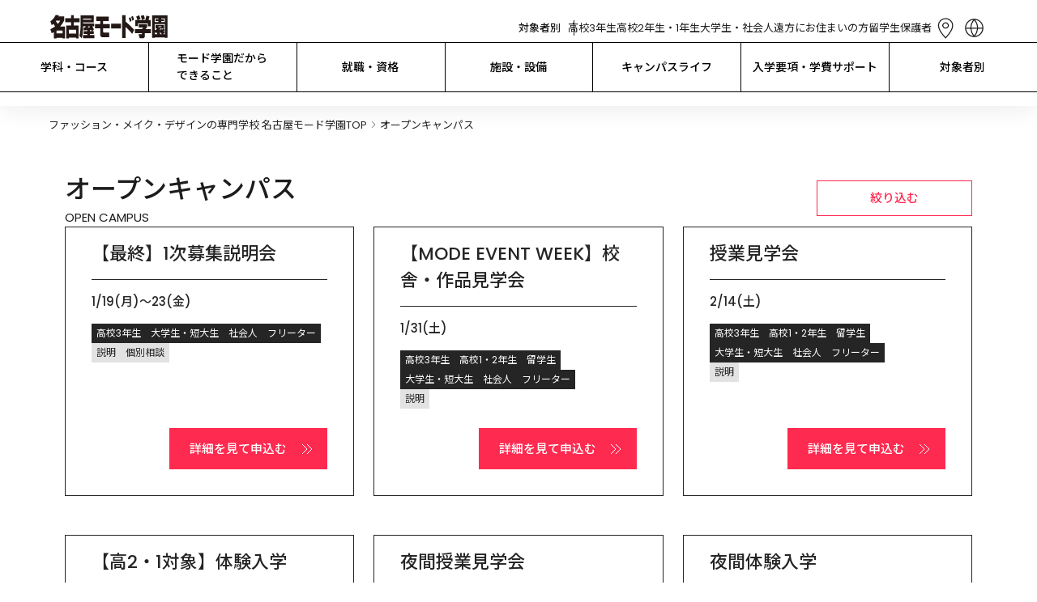

--- FILE ---
content_type: text/html; charset=utf-8
request_url: https://www.mode.ac.jp/nagoya/apply?tag%5B%5D=788
body_size: 198844
content:
<!DOCTYPE html><html lang="ja" class="__variable_510bd1 __variable_94a2a2 __variable_8ac274"><head prefix="og:http://ogp.me/ns#"><meta charSet="utf-8"/><meta name="viewport" content="width=device-width, initial-scale=1"/><link rel="stylesheet" href="/_next/static/css/40484327bb76a74e.css" data-precedence="next"/><link rel="stylesheet" href="/_next/static/css/91fa6adbdf3a7787.css" data-precedence="next"/><link rel="stylesheet" href="/_next/static/css/c17616d24feb023b.css" data-precedence="next"/><link rel="stylesheet" href="/_next/static/css/ec1faa1544f19808.css" data-precedence="next"/><link rel="stylesheet" href="/_next/static/css/754c614ff3d486b6.css" data-precedence="next"/><link rel="stylesheet" href="/_next/static/css/a007123e418f03cc.css" data-precedence="next"/><link rel="stylesheet" href="/_next/static/css/7bd516090cf17bf2.css" data-precedence="next"/><link rel="stylesheet" href="/_next/static/css/2a5599282c840a1e.css" data-precedence="next"/><link rel="stylesheet" href="/_next/static/css/3f8dfcefae715101.css" data-precedence="next"/><link rel="preload" as="script" fetchPriority="low" href="/_next/static/chunks/webpack-2a2946bcc463007f.js"/><script src="/_next/static/chunks/4bd1b696-9909f507f95988b8.js" async=""></script><script src="/_next/static/chunks/5964-fd4a23abf37692ea.js" async=""></script><script src="/_next/static/chunks/main-app-7bd318ff7dcde053.js" async=""></script><script src="/_next/static/chunks/6874-61b4c5756db3a422.js" async=""></script><script src="/_next/static/chunks/app/layout-19fe2fe02c261828.js" async=""></script><script src="/_next/static/chunks/8277-6c79d6d2413938d9.js" async=""></script><script src="/_next/static/chunks/4065-1236c8c281be39c2.js" async=""></script><script src="/_next/static/chunks/261-4cb616156e5d2a41.js" async=""></script><script src="/_next/static/chunks/7751-d94cbb0a857d1b02.js" async=""></script><script src="/_next/static/chunks/7925-7d9d1239bffc2b82.js" async=""></script><script src="/_next/static/chunks/app/nagoya/apply/page-6057d087e5688184.js" async=""></script><script src="/_next/static/chunks/3807-3c7db62ebcfd3483.js" async=""></script><script src="/_next/static/chunks/app/not-found-6bdb531df657d3e0.js" async=""></script><link rel="preload" href="https://www.googletagmanager.com/gtm.js?id=GTM-8SRP" as="script"/><link rel="preload" href="https://cdn-blocks.karte.io/7c6473c6339497b69fa5e2576878d913/builder.js" as="script"/><meta name="next-size-adjust" content=""/><link rel="alternate" hrefLang="en" lang="en" href="https://www.mode.ac.jp/english"/><link rel="alternate" hrefLang="ko" lang="ko" href="https://www.mode.ac.jp/korean"/><link rel="alternate" hrefLang="zh-Hans" lang="zh-Hans" href="https://www.mode.ac.jp/chinese"/><link rel="alternate" hrefLang="zh-Hant" lang="zh-Hant" href="https://www.mode.ac.jp/tchinese"/><link rel="alternate" hrefLang="vi" lang="vi" href="https://www.mode.ac.jp/vietnamese"/><link rel="alternate" hrefLang="x-default" lang="x-default" href="https://www.mode.ac.jp"/><title>体験入学・オープンキャンパス｜専門学校 名古屋モード学園</title><meta name="description" content="ファッション・服飾・メイク・美容・デザインの専門学校名古屋モード学園は体験入学や相談会を名古屋駅前徒歩3分の総合校舎モード学園スパイラルタワーズで開催。就職、資格、授業内容、寮など、なんでも相談できます。将来のファッション・デザイン業界を見据えた「最強育空間」をあなたの目で確かめよう！"/><link rel="canonical" href="https://www.mode.ac.jp/nagoya/apply"/><meta property="og:title" content="体験入学・オープンキャンパス｜専門学校 名古屋モード学園"/><meta property="og:description" content="ファッション・服飾・メイク・美容・デザインの専門学校名古屋モード学園は体験入学や相談会を名古屋駅前徒歩3分の総合校舎モード学園スパイラルタワーズで開催。就職、資格、授業内容、寮など、なんでも相談できます。将来のファッション・デザイン業界を見据えた「最強育空間」をあなたの目で確かめよう！"/><meta property="og:url" content="https://www.mode.ac.jp/nagoya/apply"/><meta property="og:image" content="https://www.mode.ac.jp/_next/static/media/defaultOgp.367d82cb.png"/><meta property="og:type" content="article"/><meta name="twitter:card" content="summary_large_image"/><meta name="twitter:title" content="体験入学・オープンキャンパス｜専門学校 名古屋モード学園"/><meta name="twitter:description" content="ファッション・服飾・メイク・美容・デザインの専門学校名古屋モード学園は体験入学や相談会を名古屋駅前徒歩3分の総合校舎モード学園スパイラルタワーズで開催。就職、資格、授業内容、寮など、なんでも相談できます。将来のファッション・デザイン業界を見据えた「最強育空間」をあなたの目で確かめよう！"/><meta name="twitter:image" content="https://www.mode.ac.jp/_next/static/media/defaultOgp.367d82cb.png"/><link rel="icon" href="/icon.png?14cf9de222840547" type="image/png" sizes="96x96"/><link rel="apple-touch-icon" href="/nagoya/apple-icon.png?d3f2cbae6f510894" type="image/png" sizes="48x48"/><script>window.__SCHOOL__ = 'mode';</script><script src="/scripts/mediaCodeHandler.js" defer=""></script><script src="/_next/static/chunks/polyfills-42372ed130431b0a.js" noModule=""></script></head><body><div hidden=""><!--$--><!--/$--></div><div class="layout_main-wrapper__IdFqK"><div class="styles_common-layout__VQtnH"><div style="--height:0px;--info-height:0px"><header class="LeadHeader_area-header__G_j2N LeadHeader_-following-un-emerge__F2tBk" style="--height:0px;--info-height:0px;left:0px"><div class="UpperHeader_upper-header__JW11p"><a class="AreaLogoLink_area-logo__wl_9v" href="/nagoya"><h1><img alt="学校法人・専門学校 名古屋モード学園" loading="lazy" width="149" height="30" decoding="async" data-nimg="1" style="color:transparent" src="/nagoya_mode_black.svg"/></h1></a><div class="UpperHeader_upper__YjJkr"><div class="UpperHeader_targets__7VqaH"><div class="UpperHeader_heading__kpT3F">対象者別</div><a class="UpperHeader_target__64UJB" href="/nagoya/for/highschool">高校3年生</a><a class="UpperHeader_target__64UJB" href="/nagoya/for/highschool_12">高校2年生・1年生</a><a class="UpperHeader_target__64UJB" href="/nagoya/for/university">大学生・社会人</a><a class="UpperHeader_target__64UJB" href="/nagoya/for/nationwide">遠方にお住まいの方</a><a class="UpperHeader_target__64UJB" href="/nagoya/for/international_student">留学生</a><a class="UpperHeader_target__64UJB" href="/nagoya/for/parents">保護者</a></div><div class="UpperHeader_menu__g2Bgp"><div class="UpperHeader_icons__t64kJ"><a class="AccessMenu_access__5rRQg" href="/nagoya/access"><svg xmlns="http://www.w3.org/2000/svg" width="35" height="35" fill="none" viewBox="0 0 34 34" class="AccessMenu_normal___WQ4H"><path stroke="currentColor" stroke-linecap="round" stroke-linejoin="round" stroke-width="1.2" d="M16.66 17.287c.846 0 1.656-.338 2.254-.939a3.215 3.215 0 0 0 0-4.534 3.18 3.18 0 0 0-4.508 0 3.215 3.215 0 0 0 0 4.534 3.18 3.18 0 0 0 2.254.939"></path><path stroke="currentColor" stroke-linecap="round" stroke-linejoin="round" stroke-width="1.2" d="M25.16 14.02c0 5.98-8.5 14.98-8.5 14.98s-8.5-9-8.5-14.98c0-2.02.896-4.27 2.49-5.813A8.65 8.65 0 0 1 16.66 5.8c2.255 0 4.417.865 6.01 2.407C24.266 9.75 25.16 12 25.16 14.02"></path></svg><div class="AccessMenu_heading__mMxKS">アクセス</div></a><div class="LanguageMenu_language-menu__zf86_"><div class="LanguageMenu_clickable__t1nEt"><svg xmlns="http://www.w3.org/2000/svg" width="35" height="35" fill="none" viewBox="0 0 34 34" class="LanguageMenu_icon__7t6p4"><path fill="currentColor" fill-rule="evenodd" d="M15.966 26.746A15.1 15.1 0 0 1 12.433 18H7.25a9.8 9.8 0 0 0 8.716 8.746M7.202 16.8h5.2a15.1 15.1 0 0 1 3.564-9.546c-4.861.51-8.664 4.573-8.764 9.546M26.75 18a9.8 9.8 0 0 1-8.716 8.746A15.1 15.1 0 0 0 21.567 18zm.048-1.2c-.1-4.973-3.903-9.037-8.764-9.546a15.1 15.1 0 0 1 3.565 9.546zM28 17c0 6.075-4.925 11-11 11S6 23.075 6 17 10.925 6 17 6s11 4.925 11 11M17 7.892a13.9 13.9 0 0 1 3.399 8.908H13.6A13.9 13.9 0 0 1 17 7.892m0 18.216A13.9 13.9 0 0 1 13.636 18h6.728A13.9 13.9 0 0 1 17 26.108" clip-rule="evenodd"></path></svg><div class="LanguageMenu_heading__6NVrG">LANGUAGE</div></div><div class="PCLanguageModal_language-modal__M6tWi"><div class="PCLanguageModal_body__ArsWs"><a class="AreaBorderButton_border-button__8CXHg AreaBorderButton_-language___AJp2" target="_blank" href="/english">English</a><a class="AreaBorderButton_border-button__8CXHg AreaBorderButton_-language___AJp2" target="_blank" href="/chinese">简体中文</a><a class="AreaBorderButton_border-button__8CXHg AreaBorderButton_-language___AJp2" target="_blank" href="/tchinese">繁體中文</a><a class="AreaBorderButton_border-button__8CXHg AreaBorderButton_-language___AJp2" target="_blank" href="/korean">한국어</a><a class="AreaBorderButton_border-button__8CXHg AreaBorderButton_-language___AJp2" target="_blank" href="/vietnamese">Tiếng Việt</a></div></div></div></div><div class="HamburgerMenu_hamburger-menu__qjZfR"><svg xmlns="http://www.w3.org/2000/svg" width="35" height="35" fill="none" viewBox="0 0 34 34" class="HamburgerMenu_icon__LY_vA"><path stroke="#FF2A50" stroke-width="1.2" d="M5.5 10.4h23M5.5 16.4h23M5.5 22.4h23"></path></svg><dialog class="HamburgerModal_hamburger-modal__JGboP" data-lenis-prevent="true"><div class="HamburgerModal_body__ldhmc"><div class="HamburgerModal_black__MpwlM"><div class="HamburgerModal_cancel__PHDDA"><svg xmlns="http://www.w3.org/2000/svg" width="35" height="35" fill="none" viewBox="0 0 30 30" class="HamburgerModal_icon__5_G0M"><path stroke="currentColor" stroke-miterlimit="10" d="m7.5 22.5 15-15M7.5 7.5l15 15"></path></svg></div><div class="HamburgerTarget_targets__Ivuvy"><div class="HamburgerTarget_upper__z83UO"><div class="HamburgerTarget_heading__f3stV">対象者別</div><a class="HamburgerTarget_others__HxU54" href="/nagoya/for">その他の目的の方<svg xmlns="http://www.w3.org/2000/svg" width="16" height="23" fill="none" viewBox="0 0 24 24"><path stroke="#FF2A50" d="m6 6 6 6-6 6m6-12 6 6-6 6"></path></svg></a></div><div class="HamburgerTarget_buttons__ignop"><a class="AreaBorderButton_border-button__8CXHg" target="_self" href="/nagoya/for/highschool">高校3年生</a><a class="AreaBorderButton_border-button__8CXHg" target="_self" href="/nagoya/for/highschool_12">高校2年生・1年生</a><a class="AreaBorderButton_border-button__8CXHg" target="_self" href="/nagoya/for/university">大学生・社会人</a><a class="AreaBorderButton_border-button__8CXHg" target="_self" href="/nagoya/for/nationwide">遠方にお住まいの方</a><a class="AreaBorderButton_border-button__8CXHg" target="_self" href="/nagoya/for/international_student">留学生</a><a class="AreaBorderButton_border-button__8CXHg" target="_self" href="/nagoya/for/parents">保護者</a></div></div></div><div class="UpperHeader_links__fBRBU"><a target="_self" class="RightArrowLink_arrow-link__VS4TR" href="/nagoya/course"><div class="RightArrowLink_text__JrzGJ">学科・コース</div><div class="RightArrowLink_icon__6yYo7"><svg xmlns="http://www.w3.org/2000/svg" width="24" height="24" fill="none" viewBox="0 0 24 24"><path stroke="#FF2A50" d="m6 6 6 6-6 6m6-12 6 6-6 6"></path></svg></div></a><a target="_self" class="RightArrowLink_arrow-link__VS4TR" href="/nagoya/mind"><div class="RightArrowLink_text__JrzGJ">モード学園だからできること</div><div class="RightArrowLink_icon__6yYo7"><svg xmlns="http://www.w3.org/2000/svg" width="24" height="24" fill="none" viewBox="0 0 24 24"><path stroke="#FF2A50" d="m6 6 6 6-6 6m6-12 6 6-6 6"></path></svg></div></a><a target="_self" class="RightArrowLink_arrow-link__VS4TR" href="/nagoya/joblicense"><div class="RightArrowLink_text__JrzGJ">就職・資格</div><div class="RightArrowLink_icon__6yYo7"><svg xmlns="http://www.w3.org/2000/svg" width="24" height="24" fill="none" viewBox="0 0 24 24"><path stroke="#FF2A50" d="m6 6 6 6-6 6m6-12 6 6-6 6"></path></svg></div></a><a target="_self" class="RightArrowLink_arrow-link__VS4TR" href="/nagoya/facilities"><div class="RightArrowLink_text__JrzGJ">施設・設備</div><div class="RightArrowLink_icon__6yYo7"><svg xmlns="http://www.w3.org/2000/svg" width="24" height="24" fill="none" viewBox="0 0 24 24"><path stroke="#FF2A50" d="m6 6 6 6-6 6m6-12 6 6-6 6"></path></svg></div></a><a target="_self" class="RightArrowLink_arrow-link__VS4TR" href="/nagoya/campuslife"><div class="RightArrowLink_text__JrzGJ">キャンパスライフ</div><div class="RightArrowLink_icon__6yYo7"><svg xmlns="http://www.w3.org/2000/svg" width="24" height="24" fill="none" viewBox="0 0 24 24"><path stroke="#FF2A50" d="m6 6 6 6-6 6m6-12 6 6-6 6"></path></svg></div></a><a target="_self" class="RightArrowLink_arrow-link__VS4TR" href="/nagoya/enter"><div class="RightArrowLink_text__JrzGJ">入学要項・学費サポート</div><div class="RightArrowLink_icon__6yYo7"><svg xmlns="http://www.w3.org/2000/svg" width="24" height="24" fill="none" viewBox="0 0 24 24"><path stroke="#FF2A50" d="m6 6 6 6-6 6m6-12 6 6-6 6"></path></svg></div></a><a target="_self" class="RightArrowLink_arrow-link__VS4TR" href="/nagoya/faq"><div class="RightArrowLink_text__JrzGJ">Q&amp;A</div><div class="RightArrowLink_icon__6yYo7"><svg xmlns="http://www.w3.org/2000/svg" width="24" height="24" fill="none" viewBox="0 0 24 24"><path stroke="#FF2A50" d="m6 6 6 6-6 6m6-12 6 6-6 6"></path></svg></div></a><a target="_blank" class="RightArrowLink_arrow-link__VS4TR" href="https://www.instagram.com/nagoya_modegakuen/"><div class="RightArrowLink_text__JrzGJ">名古屋モード学園 公式Instagram</div><div class="RightArrowLink_icon__6yYo7"><svg xmlns="http://www.w3.org/2000/svg" width="24" height="24" fill="none" viewBox="0 0 25 24" class="RightArrowLink_blank__lDKUT"><path fill="currentColor" fill-rule="evenodd" d="M5.448 5h4V4h-5v16h16v-5h-1v4h-14zm13.293 0h-6.293V4h8v8h-1V5.707l-6.646 6.647-.708-.708z" clip-rule="evenodd"></path></svg></div></a></div><div class="HamburgerModal_cards__PvWxX"><div class="UpperHeader_cards__xIZir"><a class="SPMenuCardButton_menu-card__OlGhX" href="/request?school=NM"><div class="SPMenuCardButton_text__hDc1E">資料請求</div><svg xmlns="http://www.w3.org/2000/svg" width="24" height="24" fill="none" viewBox="0 0 24 24" class="SPMenuCardButton_icon__StICE"><path stroke="#FF2A50" d="m6 6 6 6-6 6m6-12 6 6-6 6"></path></svg><svg xmlns="http://www.w3.org/2000/svg" width="24" height="24" fill="none" viewBox="0 0 25 24" class="SPMenuCardButton_whiteicon__rvDkT"><path stroke="#fff" d="m6.5 6 6 6-6 6M12.5 6l6 6-6 6"></path></svg></a><a class="SPMenuCardButton_menu-card__OlGhX SPMenuCardButton_-is-colored__O0s1t" href="/nagoya/apply"><div class="SPMenuCardButton_text__hDc1E">オープン
キャンパス</div><svg xmlns="http://www.w3.org/2000/svg" width="24" height="24" fill="none" viewBox="0 0 24 24" class="SPMenuCardButton_icon__StICE SPMenuCardButton_-is-colored__O0s1t"><path stroke="#FF2A50" d="m6 6 6 6-6 6m6-12 6 6-6 6"></path></svg><svg xmlns="http://www.w3.org/2000/svg" width="24" height="24" fill="none" viewBox="0 0 25 24" class="SPMenuCardButton_whiteicon__rvDkT SPMenuCardButton_-is-colored__O0s1t"><path stroke="#fff" d="m6.5 6 6 6-6 6M12.5 6l6 6-6 6"></path></svg></a><a class="SPMenuCardButton_menu-card__OlGhX" href="/nagoya/access"><div class="SPMenuCardButton_text__hDc1E">問合せ・
アクセス</div><svg xmlns="http://www.w3.org/2000/svg" width="24" height="24" fill="none" viewBox="0 0 24 24" class="SPMenuCardButton_icon__StICE"><path stroke="#FF2A50" d="m6 6 6 6-6 6m6-12 6 6-6 6"></path></svg><svg xmlns="http://www.w3.org/2000/svg" width="24" height="24" fill="none" viewBox="0 0 25 24" class="SPMenuCardButton_whiteicon__rvDkT"><path stroke="#fff" d="m6.5 6 6 6-6 6M12.5 6l6 6-6 6"></path></svg></a><a class="SPMenuCardButton_menu-card__OlGhX" href="https://www.mode.ac.jp/webentry"><div class="SPMenuCardButton_text__hDc1E">WEB出願</div><svg xmlns="http://www.w3.org/2000/svg" width="24" height="24" fill="none" viewBox="0 0 24 24" class="SPMenuCardButton_icon__StICE"><path stroke="#FF2A50" d="m6 6 6 6-6 6m6-12 6 6-6 6"></path></svg><svg xmlns="http://www.w3.org/2000/svg" width="24" height="24" fill="none" viewBox="0 0 25 24" class="SPMenuCardButton_whiteicon__rvDkT"><path stroke="#fff" d="m6.5 6 6 6-6 6M12.5 6l6 6-6 6"></path></svg></a></div></div><div class="AreaHeaderSearchBox_searchbox-container___UYkj"><div class="AreaHeaderSearchBox_inputcontainer__FGTdJ"><svg xmlns="http://www.w3.org/2000/svg" width="24" height="24" fill="none" viewBox="0 0 24 24" class="AreaHeaderSearchBox_icon__mXp2X"><path stroke="currentColor" stroke-linecap="round" stroke-linejoin="round" stroke-width="1.5" d="m19 19-3.344-3.344m1.789-4.434a6.222 6.222 0 1 1-12.445 0 6.222 6.222 0 0 1 12.445 0"></path></svg><input type="text" placeholder="キーワードで検索" class="AreaHeaderSearchBox_textinput__dlLjs" value=""/><svg xmlns="http://www.w3.org/2000/svg" width="24" height="24" fill="none" viewBox="0 0 30 30" class="AreaHeaderSearchBox_icon__mXp2X"><path fill="currentColor" d="m7.5 22.5 15-15m-15 0 15 15"></path></svg></div></div></div></dialog></div></div></div></div><div class="LeadHeader_global-nav__6ARo4"><div class="GlobalNavigator_global-navigator__LgqxV"><div class="GlobalNavigator_navigator__kGUIv"><div class="GlobalNavigator_itemWrapper__N6_J3"><a class="GlobalNavigator_item__Qs6hq" href="/nagoya/course">学科・コース</a><div class="GlobalNavigator_childrenWrapper__nh6TS"><div class="GlobalNavigator_children__tDFVk"><div class="TwoColumnsNavigation_two-columns___n48B TwoColumnsNavigation_-no-border__vF3RB"><div class="TwoColumnsNavigation_heading__6xTXr"><a class="TwoColumnsNavigation_link__bHLrt" href="/nagoya/jobs/fashion"><svg xmlns="http://www.w3.org/2000/svg" width="24" height="24" fill="none" viewBox="0 0 24 24" class="TwoColumnsNavigation_arrow__7Cepj"><path stroke="currentColor" d="m6 6 6 6-6 6m6-12 6 6-6 6"></path></svg>FASHION</a></div><div class="TwoColumnsNavigation_children__zL2zd"><div class="TwoColumnsNavigation_child__CLJp7"><div class="TwoColumnsNavigation_links__b4v6w"><a class="TwoColumnsNavigation_link__bHLrt" target="_self" href="/nagoya/course/fashion_des_h"><svg xmlns="http://www.w3.org/2000/svg" width="24" height="24" fill="none" viewBox="0 0 24 24" class="TwoColumnsNavigation_arrow__7Cepj"><path stroke="currentColor" d="m6 6 6 6-6 6m6-12 6 6-6 6"></path></svg><p>ファッションデザイン学科
高度専門士コース</p></a><a class="TwoColumnsNavigation_link__bHLrt" target="_self" href="/nagoya/course/fashion_des"><svg xmlns="http://www.w3.org/2000/svg" width="24" height="24" fill="none" viewBox="0 0 24 24" class="TwoColumnsNavigation_arrow__7Cepj"><path stroke="currentColor" d="m6 6 6 6-6 6m6-12 6 6-6 6"></path></svg><p>ファッションデザイン学科</p></a><a class="TwoColumnsNavigation_link__bHLrt" target="_self" href="/nagoya/course/fashion_tec"><svg xmlns="http://www.w3.org/2000/svg" width="24" height="24" fill="none" viewBox="0 0 24 24" class="TwoColumnsNavigation_arrow__7Cepj"><path stroke="currentColor" d="m6 6 6 6-6 6m6-12 6 6-6 6"></path></svg><p>高度パターンメイキング学科</p></a><a class="TwoColumnsNavigation_link__bHLrt" target="_self" href="/nagoya/course/stylist"><svg xmlns="http://www.w3.org/2000/svg" width="24" height="24" fill="none" viewBox="0 0 24 24" class="TwoColumnsNavigation_arrow__7Cepj"><path stroke="currentColor" d="m6 6 6 6-6 6m6-12 6 6-6 6"></path></svg><p>スタイリスト学科</p></a><a class="TwoColumnsNavigation_link__bHLrt" target="_self" href="/nagoya/course/basic"><svg xmlns="http://www.w3.org/2000/svg" width="24" height="24" fill="none" viewBox="0 0 24 24" class="TwoColumnsNavigation_arrow__7Cepj"><path stroke="currentColor" d="m6 6 6 6-6 6m6-12 6 6-6 6"></path></svg><p>総合基礎学科</p></a></div></div></div></div><div class="TwoColumnsNavigation_two-columns___n48B"><div class="TwoColumnsNavigation_heading__6xTXr"><a class="TwoColumnsNavigation_link__bHLrt" href="/nagoya/jobs/fashion_business"><svg xmlns="http://www.w3.org/2000/svg" width="24" height="24" fill="none" viewBox="0 0 24 24" class="TwoColumnsNavigation_arrow__7Cepj"><path stroke="currentColor" d="m6 6 6 6-6 6m6-12 6 6-6 6"></path></svg>FASHION
BUSINESS</a></div><div class="TwoColumnsNavigation_children__zL2zd"><div class="TwoColumnsNavigation_child__CLJp7"><div class="TwoColumnsNavigation_links__b4v6w"><a class="TwoColumnsNavigation_link__bHLrt" target="_self" href="/nagoya/course/fashion_biz"><svg xmlns="http://www.w3.org/2000/svg" width="24" height="24" fill="none" viewBox="0 0 24 24" class="TwoColumnsNavigation_arrow__7Cepj"><path stroke="currentColor" d="m6 6 6 6-6 6m6-12 6 6-6 6"></path></svg><p>ファッションビジネス学科</p></a></div></div></div></div><div class="TwoColumnsNavigation_two-columns___n48B"><div class="TwoColumnsNavigation_heading__6xTXr"><a class="TwoColumnsNavigation_link__bHLrt" href="/nagoya/jobs/interior"><svg xmlns="http://www.w3.org/2000/svg" width="24" height="24" fill="none" viewBox="0 0 24 24" class="TwoColumnsNavigation_arrow__7Cepj"><path stroke="currentColor" d="m6 6 6 6-6 6m6-12 6 6-6 6"></path></svg>INTERIOR</a></div><div class="TwoColumnsNavigation_children__zL2zd"><div class="TwoColumnsNavigation_child__CLJp7"><div class="TwoColumnsNavigation_links__b4v6w"><a class="TwoColumnsNavigation_link__bHLrt" target="_self" href="/nagoya/course/interior"><svg xmlns="http://www.w3.org/2000/svg" width="24" height="24" fill="none" viewBox="0 0 24 24" class="TwoColumnsNavigation_arrow__7Cepj"><path stroke="currentColor" d="m6 6 6 6-6 6m6-12 6 6-6 6"></path></svg><p>インテリア学科</p></a></div></div></div></div><div class="TwoColumnsNavigation_two-columns___n48B"><div class="TwoColumnsNavigation_heading__6xTXr"><a class="TwoColumnsNavigation_link__bHLrt" href="/nagoya/jobs/graphic"><svg xmlns="http://www.w3.org/2000/svg" width="24" height="24" fill="none" viewBox="0 0 24 24" class="TwoColumnsNavigation_arrow__7Cepj"><path stroke="currentColor" d="m6 6 6 6-6 6m6-12 6 6-6 6"></path></svg>GRAPHIC</a></div><div class="TwoColumnsNavigation_children__zL2zd"><div class="TwoColumnsNavigation_child__CLJp7"><div class="TwoColumnsNavigation_links__b4v6w"><a class="TwoColumnsNavigation_link__bHLrt" target="_self" href="/nagoya/course/graphic"><svg xmlns="http://www.w3.org/2000/svg" width="24" height="24" fill="none" viewBox="0 0 24 24" class="TwoColumnsNavigation_arrow__7Cepj"><path stroke="currentColor" d="m6 6 6 6-6 6m6-12 6 6-6 6"></path></svg><p>グラフィック学科</p></a></div></div></div></div><div class="TwoColumnsNavigation_two-columns___n48B"><div class="TwoColumnsNavigation_heading__6xTXr"><a class="TwoColumnsNavigation_link__bHLrt" href="/nagoya/jobs/makeup_nail"><svg xmlns="http://www.w3.org/2000/svg" width="24" height="24" fill="none" viewBox="0 0 24 24" class="TwoColumnsNavigation_arrow__7Cepj"><path stroke="currentColor" d="m6 6 6 6-6 6m6-12 6 6-6 6"></path></svg>MAKE-UP &amp; NAIL</a></div><div class="TwoColumnsNavigation_children__zL2zd"><div class="TwoColumnsNavigation_child__CLJp7"><div class="TwoColumnsNavigation_links__b4v6w"><a class="TwoColumnsNavigation_link__bHLrt" target="_self" href="/nagoya/course/make"><svg xmlns="http://www.w3.org/2000/svg" width="24" height="24" fill="none" viewBox="0 0 24 24" class="TwoColumnsNavigation_arrow__7Cepj"><path stroke="currentColor" d="m6 6 6 6-6 6m6-12 6 6-6 6"></path></svg><p>メイク・ネイル学科</p></a><a class="TwoColumnsNavigation_link__bHLrt" target="_self" href="/nagoya/course/basic"><svg xmlns="http://www.w3.org/2000/svg" width="24" height="24" fill="none" viewBox="0 0 24 24" class="TwoColumnsNavigation_arrow__7Cepj"><path stroke="currentColor" d="m6 6 6 6-6 6m6-12 6 6-6 6"></path></svg><p>総合基礎学科</p></a></div></div></div></div><div class="TwoColumnsNavigation_two-columns___n48B"><div class="TwoColumnsNavigation_heading__6xTXr"><a class="TwoColumnsNavigation_link__bHLrt" href="/nagoya/jobs/make_hair"><svg xmlns="http://www.w3.org/2000/svg" width="24" height="24" fill="none" viewBox="0 0 24 24" class="TwoColumnsNavigation_arrow__7Cepj"><path stroke="currentColor" d="m6 6 6 6-6 6m6-12 6 6-6 6"></path></svg>HAIR MAKE</a></div><div class="TwoColumnsNavigation_children__zL2zd"><div class="TwoColumnsNavigation_child__CLJp7"><div class="TwoColumnsNavigation_links__b4v6w"><a class="TwoColumnsNavigation_link__bHLrt" target="_self" href="/nagoya/course/hair_make"><svg xmlns="http://www.w3.org/2000/svg" width="24" height="24" fill="none" viewBox="0 0 24 24" class="TwoColumnsNavigation_arrow__7Cepj"><path stroke="currentColor" d="m6 6 6 6-6 6m6-12 6 6-6 6"></path></svg><p>ヘア・メイクアーティスト学科</p></a><a class="TwoColumnsNavigation_link__bHLrt" target="_self" href="/nagoya/course/beauty"><svg xmlns="http://www.w3.org/2000/svg" width="24" height="24" fill="none" viewBox="0 0 24 24" class="TwoColumnsNavigation_arrow__7Cepj"><path stroke="currentColor" d="m6 6 6 6-6 6m6-12 6 6-6 6"></path></svg><p>美容学科</p></a><a class="TwoColumnsNavigation_link__bHLrt" target="_self" href="/nagoya/course/com_beauty"><svg xmlns="http://www.w3.org/2000/svg" width="24" height="24" fill="none" viewBox="0 0 24 24" class="TwoColumnsNavigation_arrow__7Cepj"><path stroke="currentColor" d="m6 6 6 6-6 6m6-12 6 6-6 6"></path></svg><p>美容学科 通信コース</p></a></div></div></div></div><div class="TwoColumnsNavigation_two-columns___n48B"><div class="TwoColumnsNavigation_heading__6xTXr">PARIS</div><div class="TwoColumnsNavigation_children__zL2zd"><div class="TwoColumnsNavigation_child__CLJp7"><div class="TwoColumnsNavigation_links__b4v6w"><a class="TwoColumnsNavigation_link__bHLrt" target="_self" href="/nagoya/course/paris"><svg xmlns="http://www.w3.org/2000/svg" width="24" height="24" fill="none" viewBox="0 0 24 24" class="TwoColumnsNavigation_arrow__7Cepj"><path stroke="currentColor" d="m6 6 6 6-6 6m6-12 6 6-6 6"></path></svg><p>パリ校留学コース</p></a></div></div></div></div><div class="TwoColumnsNavigation_two-columns___n48B"><div class="TwoColumnsNavigation_heading__6xTXr">夜間部</div><div class="TwoColumnsNavigation_children__zL2zd"><div class="TwoColumnsNavigation_child__CLJp7"><div class="TwoColumnsNavigation_links__b4v6w"><a class="TwoColumnsNavigation_link__bHLrt" target="_self" href="/nagoya/course/professional"><svg xmlns="http://www.w3.org/2000/svg" width="24" height="24" fill="none" viewBox="0 0 24 24" class="TwoColumnsNavigation_arrow__7Cepj"><path stroke="currentColor" d="m6 6 6 6-6 6m6-12 6 6-6 6"></path></svg><p>プロ直結コース</p></a><a class="TwoColumnsNavigation_link__bHLrt" target="_self" href="/nagoya/course/careerup"><svg xmlns="http://www.w3.org/2000/svg" width="24" height="24" fill="none" viewBox="0 0 24 24" class="TwoColumnsNavigation_arrow__7Cepj"><path stroke="currentColor" d="m6 6 6 6-6 6m6-12 6 6-6 6"></path></svg><p>キャリアアップコース</p></a><a class="TwoColumnsNavigation_link__bHLrt" target="_self" href="/nagoya/course/skillup"><svg xmlns="http://www.w3.org/2000/svg" width="24" height="24" fill="none" viewBox="0 0 24 24" class="TwoColumnsNavigation_arrow__7Cepj"><path stroke="currentColor" d="m6 6 6 6-6 6m6-12 6 6-6 6"></path></svg><p>短期スキルアップコース</p></a></div></div></div></div></div></div></div><div class="GlobalNavigator_itemWrapper__N6_J3"><a class="GlobalNavigator_item__Qs6hq" href="/nagoya/mind">モード学園だから
できること</a><div class="GlobalNavigator_childrenWrapper__nh6TS"><div class="GlobalNavigator_children__tDFVk"><div class="TwoColumnsNavigation_two-columns___n48B TwoColumnsNavigation_-no-border__vF3RB"><div class="TwoColumnsNavigation_heading__6xTXr">ZEROからPROにする</div><div class="TwoColumnsNavigation_children__zL2zd"><div class="TwoColumnsNavigation_child__CLJp7"><div class="TwoColumnsNavigation_links__b4v6w"><a class="TwoColumnsNavigation_link__bHLrt" target="_self" href="/nagoya/mind/system"><svg xmlns="http://www.w3.org/2000/svg" width="24" height="24" fill="none" viewBox="0 0 24 24" class="TwoColumnsNavigation_arrow__7Cepj"><path stroke="currentColor" d="m6 6 6 6-6 6m6-12 6 6-6 6"></path></svg><p>独自の教育システム</p></a><a class="TwoColumnsNavigation_link__bHLrt" target="_self" href="/nagoya/mind/instructor"><svg xmlns="http://www.w3.org/2000/svg" width="24" height="24" fill="none" viewBox="0 0 24 24" class="TwoColumnsNavigation_arrow__7Cepj"><path stroke="currentColor" d="m6 6 6 6-6 6m6-12 6 6-6 6"></path></svg><p>充実の教師・講師陣</p></a></div></div></div></div><div class="TwoColumnsNavigation_two-columns___n48B"><div class="TwoColumnsNavigation_heading__6xTXr">業界直結の教育</div><div class="TwoColumnsNavigation_children__zL2zd"><div class="TwoColumnsNavigation_child__CLJp7"><div class="TwoColumnsNavigation_links__b4v6w"><a class="TwoColumnsNavigation_link__bHLrt" target="_self" href="/nagoya/mind/special"><svg xmlns="http://www.w3.org/2000/svg" width="24" height="24" fill="none" viewBox="0 0 24 24" class="TwoColumnsNavigation_arrow__7Cepj"><path stroke="currentColor" d="m6 6 6 6-6 6m6-12 6 6-6 6"></path></svg><p>プロが直接指導「特別講義」</p></a><a class="TwoColumnsNavigation_link__bHLrt" target="_self" href="/nagoya/mind/case_study"><svg xmlns="http://www.w3.org/2000/svg" width="24" height="24" fill="none" viewBox="0 0 24 24" class="TwoColumnsNavigation_arrow__7Cepj"><path stroke="currentColor" d="m6 6 6 6-6 6m6-12 6 6-6 6"></path></svg><p>『産学直結ケーススタディ』</p></a><a class="TwoColumnsNavigation_link__bHLrt" target="_self" href="/nagoya/mind/network"><svg xmlns="http://www.w3.org/2000/svg" width="24" height="24" fill="none" viewBox="0 0 24 24" class="TwoColumnsNavigation_arrow__7Cepj"><path stroke="currentColor" d="m6 6 6 6-6 6m6-12 6 6-6 6"></path></svg><p>地球サイズの教育ネットワーク</p></a></div></div></div></div><div class="TwoColumnsNavigation_two-columns___n48B"><div class="TwoColumnsNavigation_heading__6xTXr">MODEの実力</div><div class="TwoColumnsNavigation_children__zL2zd"><div class="TwoColumnsNavigation_child__CLJp7"><div class="TwoColumnsNavigation_links__b4v6w"><a class="TwoColumnsNavigation_link__bHLrt" target="_self" href="/nagoya/mind/contest"><svg xmlns="http://www.w3.org/2000/svg" width="24" height="24" fill="none" viewBox="0 0 24 24" class="TwoColumnsNavigation_arrow__7Cepj"><path stroke="currentColor" d="m6 6 6 6-6 6m6-12 6 6-6 6"></path></svg><p>圧倒的な「コンテスト実績」</p></a><a class="TwoColumnsNavigation_link__bHLrt" target="_self" href="/nagoya/mind/voice"><svg xmlns="http://www.w3.org/2000/svg" width="24" height="24" fill="none" viewBox="0 0 24 24" class="TwoColumnsNavigation_arrow__7Cepj"><path stroke="currentColor" d="m6 6 6 6-6 6m6-12 6 6-6 6"></path></svg><p>モード学園を選んだ先輩の声</p></a></div></div></div></div><div class="TwoColumnsNavigation_two-columns___n48B"><div class="TwoColumnsNavigation_heading__6xTXr">学校紹介</div><div class="TwoColumnsNavigation_children__zL2zd"><div class="TwoColumnsNavigation_child__CLJp7"><div class="TwoColumnsNavigation_links__b4v6w"><a class="TwoColumnsNavigation_link__bHLrt" target="_self" href="/nagoya/mind/about"><svg xmlns="http://www.w3.org/2000/svg" width="24" height="24" fill="none" viewBox="0 0 24 24" class="TwoColumnsNavigation_arrow__7Cepj"><path stroke="currentColor" d="m6 6 6 6-6 6m6-12 6 6-6 6"></path></svg><p>モード学園について</p></a><a class="TwoColumnsNavigation_link__bHLrt" target="_self" href="/nagoya/mind/history"><svg xmlns="http://www.w3.org/2000/svg" width="24" height="24" fill="none" viewBox="0 0 24 24" class="TwoColumnsNavigation_arrow__7Cepj"><path stroke="currentColor" d="m6 6 6 6-6 6m6-12 6 6-6 6"></path></svg><p>沿革</p></a><a class="TwoColumnsNavigation_link__bHLrt" target="_self" href="/nagoya/mind/media"><svg xmlns="http://www.w3.org/2000/svg" width="24" height="24" fill="none" viewBox="0 0 24 24" class="TwoColumnsNavigation_arrow__7Cepj"><path stroke="currentColor" d="m6 6 6 6-6 6m6-12 6 6-6 6"></path></svg><p>TVCM</p></a></div></div></div></div></div></div></div><div class="GlobalNavigator_itemWrapper__N6_J3"><a class="GlobalNavigator_item__Qs6hq" href="/nagoya/joblicense">就職・資格</a><div class="GlobalNavigator_childrenWrapper__nh6TS"><div class="GlobalNavigator_children__tDFVk"><div class="TwoColumnsNavigation_two-columns___n48B TwoColumnsNavigation_-no-border__vF3RB"><div class="TwoColumnsNavigation_heading__6xTXr">就職について</div><div class="TwoColumnsNavigation_children__zL2zd"><div class="TwoColumnsNavigation_child__CLJp7"><div class="TwoColumnsNavigation_links__b4v6w"><a class="TwoColumnsNavigation_link__bHLrt" target="_self" href="/nagoya/joblicense/data"><svg xmlns="http://www.w3.org/2000/svg" width="24" height="24" fill="none" viewBox="0 0 24 24" class="TwoColumnsNavigation_arrow__7Cepj"><path stroke="currentColor" d="m6 6 6 6-6 6m6-12 6 6-6 6"></path></svg><p>卒業生の就職先・就職データ</p></a><a class="TwoColumnsNavigation_link__bHLrt" target="_self" href="/nagoya/joblicense/naitei"><svg xmlns="http://www.w3.org/2000/svg" width="24" height="24" fill="none" viewBox="0 0 24 24" class="TwoColumnsNavigation_arrow__7Cepj"><path stroke="currentColor" d="m6 6 6 6-6 6m6-12 6 6-6 6"></path></svg><p>内定速報</p></a><a class="TwoColumnsNavigation_link__bHLrt" target="_self" href="/nagoya/joblicense/support"><svg xmlns="http://www.w3.org/2000/svg" width="24" height="24" fill="none" viewBox="0 0 24 24" class="TwoColumnsNavigation_arrow__7Cepj"><path stroke="currentColor" d="m6 6 6 6-6 6m6-12 6 6-6 6"></path></svg><p>独自の就職支援システム</p></a><a class="TwoColumnsNavigation_link__bHLrt" target="_self" href="/nagoya/joblicense/startup"><svg xmlns="http://www.w3.org/2000/svg" width="24" height="24" fill="none" viewBox="0 0 24 24" class="TwoColumnsNavigation_arrow__7Cepj"><path stroke="currentColor" d="m6 6 6 6-6 6m6-12 6 6-6 6"></path></svg><p>在学中に起業＆マイブランドデビュー</p></a></div></div></div></div><div class="TwoColumnsNavigation_two-columns___n48B"><div class="TwoColumnsNavigation_heading__6xTXr">資格について</div><div class="TwoColumnsNavigation_children__zL2zd"><div class="TwoColumnsNavigation_child__CLJp7"><div class="TwoColumnsNavigation_links__b4v6w"><a class="TwoColumnsNavigation_link__bHLrt" target="_self" href="/nagoya/joblicense/license"><svg xmlns="http://www.w3.org/2000/svg" width="24" height="24" fill="none" viewBox="0 0 24 24" class="TwoColumnsNavigation_arrow__7Cepj"><path stroke="currentColor" d="m6 6 6 6-6 6m6-12 6 6-6 6"></path></svg><p>取得可能な資格・検定</p></a></div></div></div></div></div></div></div><div class="GlobalNavigator_itemWrapper__N6_J3"><a class="GlobalNavigator_item__Qs6hq" href="/nagoya/facilities">施設・設備</a><div class="GlobalNavigator_childrenWrapper__nh6TS"><div class="GlobalNavigator_children__tDFVk"></div></div></div><div class="GlobalNavigator_itemWrapper__N6_J3"><a class="GlobalNavigator_item__Qs6hq" href="/nagoya/campuslife">キャンパスライフ</a><div class="GlobalNavigator_childrenWrapper__nh6TS"><div class="GlobalNavigator_children__tDFVk"><div class="TwoColumnsNavigation_two-columns___n48B TwoColumnsNavigation_-no-border__vF3RB"><div class="TwoColumnsNavigation_heading__6xTXr">キャンパスライフ</div><div class="TwoColumnsNavigation_children__zL2zd"><div class="TwoColumnsNavigation_child__CLJp7"><div class="TwoColumnsNavigation_links__b4v6w"><a class="TwoColumnsNavigation_link__bHLrt" target="_blank" href="/nagoya/campuslife/ms"><svg xmlns="http://www.w3.org/2000/svg" width="24" height="24" fill="none" viewBox="0 0 24 24" class="TwoColumnsNavigation_arrow__7Cepj"><path stroke="currentColor" d="m6 6 6 6-6 6m6-12 6 6-6 6"></path></svg><p>未来創造展（MODE × HAL卒業制作・発表展）</p><svg xmlns="http://www.w3.org/2000/svg" width="22" height="22" fill="none" viewBox="0 0 24 25"><path fill="currentColor" fill-rule="evenodd" d="M7 7.905h2v-1H6v12h12v-3h-1v2H7zm9.293 0H12v-1h6v6h-1V8.612l-4.646 4.647-.708-.707z" clip-rule="evenodd"></path></svg></a></div></div></div></div></div></div></div><div class="GlobalNavigator_itemWrapper__N6_J3"><a class="GlobalNavigator_item__Qs6hq" href="/nagoya/enter">入学要項・学費サポート</a><div class="GlobalNavigator_childrenWrapper__nh6TS"><div class="GlobalNavigator_children__tDFVk"><div class="TwoColumnsNavigation_two-columns___n48B TwoColumnsNavigation_-no-border__vF3RB"><div class="TwoColumnsNavigation_heading__6xTXr">入学要項</div><div class="TwoColumnsNavigation_children__zL2zd"></div></div><div class="TwoColumnsNavigation_two-columns___n48B TwoColumnsNavigation_-no-border__vF3RB"><div class="TwoColumnsNavigation_heading__6xTXr TwoColumnsNavigation_-indented__nlYbr">昼間部</div><div class="TwoColumnsNavigation_children__zL2zd"><div class="TwoColumnsNavigation_child__CLJp7"><div class="TwoColumnsNavigation_links__b4v6w"><a class="TwoColumnsNavigation_link__bHLrt" target="_self" href="/nagoya/enter/daytime/flow"><svg xmlns="http://www.w3.org/2000/svg" width="24" height="24" fill="none" viewBox="0 0 24 24" class="TwoColumnsNavigation_arrow__7Cepj"><path stroke="currentColor" d="m6 6 6 6-6 6m6-12 6 6-6 6"></path></svg><p>募集学科・入学区分・スケジュール</p></a><a class="TwoColumnsNavigation_link__bHLrt" target="_self" href="/nagoya/enter/daytime/ao"><svg xmlns="http://www.w3.org/2000/svg" width="24" height="24" fill="none" viewBox="0 0 24 24" class="TwoColumnsNavigation_arrow__7Cepj"><path stroke="currentColor" d="m6 6 6 6-6 6m6-12 6 6-6 6"></path></svg><p>AO入学</p></a><a class="TwoColumnsNavigation_link__bHLrt" target="_self" href="/nagoya/enter/daytime/designate"><svg xmlns="http://www.w3.org/2000/svg" width="24" height="24" fill="none" viewBox="0 0 24 24" class="TwoColumnsNavigation_arrow__7Cepj"><path stroke="currentColor" d="m6 6 6 6-6 6m6-12 6 6-6 6"></path></svg><p>一般入学</p></a><a class="TwoColumnsNavigation_link__bHLrt" target="_self" href="/nagoya/enter/daytime/transfer"><svg xmlns="http://www.w3.org/2000/svg" width="24" height="24" fill="none" viewBox="0 0 24 24" class="TwoColumnsNavigation_arrow__7Cepj"><path stroke="currentColor" d="m6 6 6 6-6 6m6-12 6 6-6 6"></path></svg><p>編入学</p></a><a class="TwoColumnsNavigation_link__bHLrt" target="_self" href="/nagoya/enter/daytime/formality"><svg xmlns="http://www.w3.org/2000/svg" width="24" height="24" fill="none" viewBox="0 0 24 24" class="TwoColumnsNavigation_arrow__7Cepj"><path stroke="currentColor" d="m6 6 6 6-6 6m6-12 6 6-6 6"></path></svg><p>学費・入学手続き</p></a><a class="TwoColumnsNavigation_link__bHLrt" target="_self" href="/nagoya/enter/example#昼間部"><svg xmlns="http://www.w3.org/2000/svg" width="24" height="24" fill="none" viewBox="0 0 24 24" class="TwoColumnsNavigation_arrow__7Cepj"><path stroke="currentColor" d="m6 6 6 6-6 6m6-12 6 6-6 6"></path></svg><p>願書・エントリーシート記入例</p></a></div></div></div></div><div class="TwoColumnsNavigation_two-columns___n48B TwoColumnsNavigation_-no-border__vF3RB"><div class="TwoColumnsNavigation_heading__6xTXr TwoColumnsNavigation_-indented__nlYbr">美容師『国家資格 合格保証制度』対象コース</div><div class="TwoColumnsNavigation_children__zL2zd"><div class="TwoColumnsNavigation_child__CLJp7"><div class="TwoColumnsNavigation_links__b4v6w"><a class="TwoColumnsNavigation_link__bHLrt" target="_self" href="/nagoya/enter/biyou/flow"><svg xmlns="http://www.w3.org/2000/svg" width="24" height="24" fill="none" viewBox="0 0 24 24" class="TwoColumnsNavigation_arrow__7Cepj"><path stroke="currentColor" d="m6 6 6 6-6 6m6-12 6 6-6 6"></path></svg><p>募集学科・入学区分・スケジュール</p></a><a class="TwoColumnsNavigation_link__bHLrt" target="_self" href="/nagoya/enter/biyou/ao"><svg xmlns="http://www.w3.org/2000/svg" width="24" height="24" fill="none" viewBox="0 0 24 24" class="TwoColumnsNavigation_arrow__7Cepj"><path stroke="currentColor" d="m6 6 6 6-6 6m6-12 6 6-6 6"></path></svg><p>AO入学</p></a><a class="TwoColumnsNavigation_link__bHLrt" target="_self" href="/nagoya/enter/biyou/designate"><svg xmlns="http://www.w3.org/2000/svg" width="24" height="24" fill="none" viewBox="0 0 24 24" class="TwoColumnsNavigation_arrow__7Cepj"><path stroke="currentColor" d="m6 6 6 6-6 6m6-12 6 6-6 6"></path></svg><p>一般入学</p></a><a class="TwoColumnsNavigation_link__bHLrt" target="_self" href="/nagoya/enter/biyou/transfer"><svg xmlns="http://www.w3.org/2000/svg" width="24" height="24" fill="none" viewBox="0 0 24 24" class="TwoColumnsNavigation_arrow__7Cepj"><path stroke="currentColor" d="m6 6 6 6-6 6m6-12 6 6-6 6"></path></svg><p>編入学</p></a><a class="TwoColumnsNavigation_link__bHLrt" target="_self" href="/nagoya/enter/biyou/formality"><svg xmlns="http://www.w3.org/2000/svg" width="24" height="24" fill="none" viewBox="0 0 24 24" class="TwoColumnsNavigation_arrow__7Cepj"><path stroke="currentColor" d="m6 6 6 6-6 6m6-12 6 6-6 6"></path></svg><p>学費・入学手続き</p></a><a class="TwoColumnsNavigation_link__bHLrt" target="_self" href="/nagoya/enter/example"><svg xmlns="http://www.w3.org/2000/svg" width="24" height="24" fill="none" viewBox="0 0 24 24" class="TwoColumnsNavigation_arrow__7Cepj"><path stroke="currentColor" d="m6 6 6 6-6 6m6-12 6 6-6 6"></path></svg><p>願書・エントリーシート記入例</p></a></div></div></div></div><div class="TwoColumnsNavigation_two-columns___n48B TwoColumnsNavigation_-no-border__vF3RB"><div class="TwoColumnsNavigation_heading__6xTXr TwoColumnsNavigation_-indented__nlYbr">夜間部</div><div class="TwoColumnsNavigation_children__zL2zd"><div class="TwoColumnsNavigation_child__CLJp7"><div class="TwoColumnsNavigation_links__b4v6w"><a class="TwoColumnsNavigation_link__bHLrt" target="_self" href="/nagoya/enter/nighttime/professional"><svg xmlns="http://www.w3.org/2000/svg" width="24" height="24" fill="none" viewBox="0 0 24 24" class="TwoColumnsNavigation_arrow__7Cepj"><path stroke="currentColor" d="m6 6 6 6-6 6m6-12 6 6-6 6"></path></svg><p>プロ直結コース</p></a><a class="TwoColumnsNavigation_link__bHLrt" target="_self" href="/nagoya/enter/nighttime/careerup"><svg xmlns="http://www.w3.org/2000/svg" width="24" height="24" fill="none" viewBox="0 0 24 24" class="TwoColumnsNavigation_arrow__7Cepj"><path stroke="currentColor" d="m6 6 6 6-6 6m6-12 6 6-6 6"></path></svg><p>キャリアアップコース</p></a><a class="TwoColumnsNavigation_link__bHLrt" target="_self" href="/nagoya/enter/nighttime/skillup"><svg xmlns="http://www.w3.org/2000/svg" width="24" height="24" fill="none" viewBox="0 0 24 24" class="TwoColumnsNavigation_arrow__7Cepj"><path stroke="currentColor" d="m6 6 6 6-6 6m6-12 6 6-6 6"></path></svg><p>短期スキルアップコース</p></a></div></div></div></div><div class="TwoColumnsNavigation_two-columns___n48B"><div class="TwoColumnsNavigation_heading__6xTXr">入学希望の留学生の方へ</div><div class="TwoColumnsNavigation_children__zL2zd"><div class="TwoColumnsNavigation_child__CLJp7"><div class="TwoColumnsNavigation_links__b4v6w"><a class="TwoColumnsNavigation_link__bHLrt" target="_self" href="/nagoya/enter/international_student"><svg xmlns="http://www.w3.org/2000/svg" width="24" height="24" fill="none" viewBox="0 0 24 24" class="TwoColumnsNavigation_arrow__7Cepj"><path stroke="currentColor" d="m6 6 6 6-6 6m6-12 6 6-6 6"></path></svg><p>日本に在住の場合</p></a><a class="TwoColumnsNavigation_link__bHLrt" target="_self" href="/nagoya/enter/international_student_os"><svg xmlns="http://www.w3.org/2000/svg" width="24" height="24" fill="none" viewBox="0 0 24 24" class="TwoColumnsNavigation_arrow__7Cepj"><path stroke="currentColor" d="m6 6 6 6-6 6m6-12 6 6-6 6"></path></svg><p>自国＜日本以外＞に在住の場合</p></a></div></div></div></div><div class="TwoColumnsNavigation_two-columns___n48B"><div class="TwoColumnsNavigation_heading__6xTXr">学費・住まいのサポート</div><div class="TwoColumnsNavigation_children__zL2zd"><div class="TwoColumnsNavigation_child__CLJp7"><div class="TwoColumnsNavigation_links__b4v6w"><a class="TwoColumnsNavigation_link__bHLrt" target="_self" href="/nagoya/enter/scholarship"><svg xmlns="http://www.w3.org/2000/svg" width="24" height="24" fill="none" viewBox="0 0 24 24" class="TwoColumnsNavigation_arrow__7Cepj"><path stroke="currentColor" d="m6 6 6 6-6 6m6-12 6 6-6 6"></path></svg><p>奨学金・学費サポート</p></a><a class="TwoColumnsNavigation_link__bHLrt" target="_self" href="/nagoya/enter/house"><svg xmlns="http://www.w3.org/2000/svg" width="24" height="24" fill="none" viewBox="0 0 24 24" class="TwoColumnsNavigation_arrow__7Cepj"><path stroke="currentColor" d="m6 6 6 6-6 6m6-12 6 6-6 6"></path></svg><p>寮・アパート・マンションサポート</p></a></div></div></div></div></div></div></div><div class="GlobalNavigator_itemWrapper__N6_J3"><a class="GlobalNavigator_item__Qs6hq" href="/nagoya/for">対象者別</a><div class="GlobalNavigator_childrenWrapper__nh6TS"><div class="GlobalNavigator_children__tDFVk"><div class="TwoColumnsNavigation_two-columns___n48B TwoColumnsNavigation_-no-border__vF3RB"><div class="TwoColumnsNavigation_heading__6xTXr">入学を検討されている方へ</div><div class="TwoColumnsNavigation_children__zL2zd"><div class="TwoColumnsNavigation_child__CLJp7"><div class="TwoColumnsNavigation_links__b4v6w"><a class="TwoColumnsNavigation_link__bHLrt" target="_self" href="/nagoya/for/highschool"><svg xmlns="http://www.w3.org/2000/svg" width="24" height="24" fill="none" viewBox="0 0 24 24" class="TwoColumnsNavigation_arrow__7Cepj"><path stroke="currentColor" d="m6 6 6 6-6 6m6-12 6 6-6 6"></path></svg><p>高校3年生の皆さまへ</p></a><a class="TwoColumnsNavigation_link__bHLrt" target="_self" href="/nagoya/for/highschool_12"><svg xmlns="http://www.w3.org/2000/svg" width="24" height="24" fill="none" viewBox="0 0 24 24" class="TwoColumnsNavigation_arrow__7Cepj"><path stroke="currentColor" d="m6 6 6 6-6 6m6-12 6 6-6 6"></path></svg><p>高校2年生、1年生の皆さまへ</p></a><a class="TwoColumnsNavigation_link__bHLrt" target="_self" href="/nagoya/for/university"><svg xmlns="http://www.w3.org/2000/svg" width="24" height="24" fill="none" viewBox="0 0 24 24" class="TwoColumnsNavigation_arrow__7Cepj"><path stroke="currentColor" d="m6 6 6 6-6 6m6-12 6 6-6 6"></path></svg><p>大学生・社会人の皆さまへ</p></a><a class="TwoColumnsNavigation_link__bHLrt" target="_self" href="/nagoya/for/nationwide"><svg xmlns="http://www.w3.org/2000/svg" width="24" height="24" fill="none" viewBox="0 0 24 24" class="TwoColumnsNavigation_arrow__7Cepj"><path stroke="currentColor" d="m6 6 6 6-6 6m6-12 6 6-6 6"></path></svg><p>遠方にお住まいの皆さまへ</p></a><a class="TwoColumnsNavigation_link__bHLrt" target="_self" href="/nagoya/for/international_student"><svg xmlns="http://www.w3.org/2000/svg" width="24" height="24" fill="none" viewBox="0 0 24 24" class="TwoColumnsNavigation_arrow__7Cepj"><path stroke="currentColor" d="m6 6 6 6-6 6m6-12 6 6-6 6"></path></svg><p>留学生の皆さまへ</p></a><a class="TwoColumnsNavigation_link__bHLrt" target="_self" href="/nagoya/for/parents"><svg xmlns="http://www.w3.org/2000/svg" width="24" height="24" fill="none" viewBox="0 0 24 24" class="TwoColumnsNavigation_arrow__7Cepj"><path stroke="currentColor" d="m6 6 6 6-6 6m6-12 6 6-6 6"></path></svg><p>保護者の皆さまへ</p></a></div></div></div></div><div class="TwoColumnsNavigation_two-columns___n48B"><div class="TwoColumnsNavigation_heading__6xTXr">その他の目的の方へ</div><div class="TwoColumnsNavigation_children__zL2zd"><div class="TwoColumnsNavigation_child__CLJp7"><div class="TwoColumnsNavigation_links__b4v6w"><a class="TwoColumnsNavigation_link__bHLrt" target="_self" href="/nagoya/for/graduate"><svg xmlns="http://www.w3.org/2000/svg" width="24" height="24" fill="none" viewBox="0 0 24 24" class="TwoColumnsNavigation_arrow__7Cepj"><path stroke="currentColor" d="m6 6 6 6-6 6m6-12 6 6-6 6"></path></svg><p>卒業生の皆さまへ</p></a><a class="TwoColumnsNavigation_link__bHLrt" target="_self" href="/nagoya/for/portal"><svg xmlns="http://www.w3.org/2000/svg" width="24" height="24" fill="none" viewBox="0 0 24 24" class="TwoColumnsNavigation_arrow__7Cepj"><path stroke="currentColor" d="m6 6 6 6-6 6m6-12 6 6-6 6"></path></svg><p>在校生の皆さまへ</p></a><a class="TwoColumnsNavigation_link__bHLrt" target="_self" href="/nagoya/for/schoolinfo"><svg xmlns="http://www.w3.org/2000/svg" width="24" height="24" fill="none" viewBox="0 0 24 24" class="TwoColumnsNavigation_arrow__7Cepj"><path stroke="currentColor" d="m6 6 6 6-6 6m6-12 6 6-6 6"></path></svg><p>在校生の保護者の皆さまへ</p></a><a class="TwoColumnsNavigation_link__bHLrt" target="_self" href="/nagoya/for/company"><svg xmlns="http://www.w3.org/2000/svg" width="24" height="24" fill="none" viewBox="0 0 24 24" class="TwoColumnsNavigation_arrow__7Cepj"><path stroke="currentColor" d="m6 6 6 6-6 6m6-12 6 6-6 6"></path></svg><p>企業の採用ご担当者様へ</p></a><a class="TwoColumnsNavigation_link__bHLrt" target="_blank" href="https://www.nkz.ac.jp/media"><svg xmlns="http://www.w3.org/2000/svg" width="24" height="24" fill="none" viewBox="0 0 24 24" class="TwoColumnsNavigation_arrow__7Cepj"><path stroke="currentColor" d="m6 6 6 6-6 6m6-12 6 6-6 6"></path></svg><p>メディアの皆さまへ</p><svg xmlns="http://www.w3.org/2000/svg" width="22" height="22" fill="none" viewBox="0 0 24 25"><path fill="currentColor" fill-rule="evenodd" d="M7 7.905h2v-1H6v12h12v-3h-1v2H7zm9.293 0H12v-1h6v6h-1V8.612l-4.646 4.647-.708-.707z" clip-rule="evenodd"></path></svg></a><a class="TwoColumnsNavigation_link__bHLrt" target="_self" href="/nagoya/recruit"><svg xmlns="http://www.w3.org/2000/svg" width="24" height="24" fill="none" viewBox="0 0 24 24" class="TwoColumnsNavigation_arrow__7Cepj"><path stroke="currentColor" d="m6 6 6 6-6 6m6-12 6 6-6 6"></path></svg><p>教員採用情報</p></a></div></div></div></div></div></div></div></div></div></div></header><div class="LeadHeader_is-hidden__SDGFc"></div><div class="LeadHeader_dummy-pc-header__ZQhjN"></div></div><div class="styles_top__bpF6H"><nav id="breadcrumbs"><div class="BreadCrumbList_breadcrumb-container__amomU"><ol itemScope="" itemType="http://schema.org/BreadcrumbList" class="BreadCrumbList_list__mM47L"><li itemProp="itemListElement" itemScope="" itemType="http://schema.org/ListItem" class="BreadCrumbList_wrapper__GbDy8"><a itemProp="item" class="BreadCrumbList_link__5arax" href="/nagoya"><span itemProp="name">ファッション・メイク・デザインの専門学校 名古屋モード学園TOP</span></a><svg xmlns="http://www.w3.org/2000/svg" fill="none" viewBox="0 0 25 25" width="16" height="16"><path stroke="CurrentColor" d="m9.5 6.5 6 6-6 6"></path></svg><meta itemProp="position" content="1"/></li><li itemProp="itemListElement" itemScope="" itemType="http://schema.org/ListItem" class="BreadCrumbList_wrapper__GbDy8"><p itemProp="item"><span itemProp="name">オープンキャンパス</span></p><meta itemProp="position" content="2"/></li></ol></div></nav></div><div class="styles_content__M8CM0"><div class="ApplyPage_apply-container__Yw5XG"><div class="TitleSection_title-section__YdC6M"><div class="TitleSection_container__Wd_fg"><h1 class="TitleSection_title__d3OEM">オープンキャンパス</h1><p class="TitleSection_caption__bx8_N">OPEN CAMPUS</p></div><button class="FilterButton_filter-button__QVBqF">絞り込む</button></div><div class="ApplyPage_result__YLfB1"><div class="CampusListSection_campuslist-section-container__qnZdP"><a target="_self" class="ApplyCampusCard_campuscard-container__6Njs9" href="/nagoya/apply/101732"><figure class="ApplyCampusCard_imageframe__1tryS"><img alt="" data-iw="true" decoding="async" data-nimg="fill" class="ApplyCampusCard_image__ni_au" style="position:absolute;height:100%;width:100%;left:0;top:0;right:0;bottom:0;color:transparent" src="[data-uri]"/></figure><div class="ApplyCampusCard_description__W1zjS"><h2 class="ApplyCampusCard_title__3_VeQ">【最終】1次募集説明会</h2><p class="ApplyCampusCard_text__Gbc7H">1/19(月)～23(金)</p><div class="ApplyCampusCard_tags__Y7yyh"><ul class="ApplyCampusCard_list__FScT6"><p class="ApplyCampusCard_target__lK8Km">高校3年生</p><p class="ApplyCampusCard_target__lK8Km">大学生・短大生</p><p class="ApplyCampusCard_target__lK8Km">社会人</p><p class="ApplyCampusCard_target__lK8Km">フリーター</p></ul><ul class="ApplyCampusCard_list__FScT6"><p class="ApplyCampusCard_content__i7lp_">説明</p><p class="ApplyCampusCard_content__i7lp_">個別相談</p></ul></div><div class="ApplyCampusCard_button__Rbskj"><button class="MonoButton_mono-button__9R86R"><p class="MonoButton_label__c120P">詳細を見て申込む</p><div class="MonoButton_icon__gewOv"><svg xmlns="http://www.w3.org/2000/svg" width="24" height="24" fill="none" viewBox="0 0 24 24" class="MonoButton_svg__e_g_q"><path stroke="#FF2A50" d="m6 6 6 6-6 6m6-12 6 6-6 6"></path></svg></div></button></div></div></a><a target="_self" class="ApplyCampusCard_campuscard-container__6Njs9" href="/nagoya/apply/102259"><figure class="ApplyCampusCard_imageframe__1tryS"><img alt="" data-iw="true" decoding="async" data-nimg="fill" class="ApplyCampusCard_image__ni_au" style="position:absolute;height:100%;width:100%;left:0;top:0;right:0;bottom:0;color:transparent" src="[data-uri]"/></figure><div class="ApplyCampusCard_description__W1zjS"><h2 class="ApplyCampusCard_title__3_VeQ">【MODE EVENT WEEK】校舎・作品見学会</h2><p class="ApplyCampusCard_text__Gbc7H">1/31(土)</p><div class="ApplyCampusCard_tags__Y7yyh"><ul class="ApplyCampusCard_list__FScT6"><p class="ApplyCampusCard_target__lK8Km">高校3年生</p><p class="ApplyCampusCard_target__lK8Km">高校1・2年生</p><p class="ApplyCampusCard_target__lK8Km">留学生</p><p class="ApplyCampusCard_target__lK8Km">大学生・短大生</p><p class="ApplyCampusCard_target__lK8Km">社会人</p><p class="ApplyCampusCard_target__lK8Km">フリーター</p></ul><ul class="ApplyCampusCard_list__FScT6"><p class="ApplyCampusCard_content__i7lp_">説明</p></ul></div><div class="ApplyCampusCard_button__Rbskj"><button class="MonoButton_mono-button__9R86R"><p class="MonoButton_label__c120P">詳細を見て申込む</p><div class="MonoButton_icon__gewOv"><svg xmlns="http://www.w3.org/2000/svg" width="24" height="24" fill="none" viewBox="0 0 24 24" class="MonoButton_svg__e_g_q"><path stroke="#FF2A50" d="m6 6 6 6-6 6m6-12 6 6-6 6"></path></svg></div></button></div></div></a><a target="_self" class="ApplyCampusCard_campuscard-container__6Njs9" href="/nagoya/apply/101273"><figure class="ApplyCampusCard_imageframe__1tryS"><img alt="" data-iw="true" decoding="async" data-nimg="fill" class="ApplyCampusCard_image__ni_au" style="position:absolute;height:100%;width:100%;left:0;top:0;right:0;bottom:0;color:transparent" src="[data-uri]"/></figure><div class="ApplyCampusCard_description__W1zjS"><h2 class="ApplyCampusCard_title__3_VeQ">授業見学会</h2><p class="ApplyCampusCard_text__Gbc7H">2/14(土)</p><div class="ApplyCampusCard_tags__Y7yyh"><ul class="ApplyCampusCard_list__FScT6"><p class="ApplyCampusCard_target__lK8Km">高校3年生</p><p class="ApplyCampusCard_target__lK8Km">高校1・2年生</p><p class="ApplyCampusCard_target__lK8Km">留学生</p><p class="ApplyCampusCard_target__lK8Km">大学生・短大生</p><p class="ApplyCampusCard_target__lK8Km">社会人</p><p class="ApplyCampusCard_target__lK8Km">フリーター</p></ul><ul class="ApplyCampusCard_list__FScT6"><p class="ApplyCampusCard_content__i7lp_">説明</p></ul></div><div class="ApplyCampusCard_button__Rbskj"><button class="MonoButton_mono-button__9R86R"><p class="MonoButton_label__c120P">詳細を見て申込む</p><div class="MonoButton_icon__gewOv"><svg xmlns="http://www.w3.org/2000/svg" width="24" height="24" fill="none" viewBox="0 0 24 24" class="MonoButton_svg__e_g_q"><path stroke="#FF2A50" d="m6 6 6 6-6 6m6-12 6 6-6 6"></path></svg></div></button></div></div></a><a target="_self" class="ApplyCampusCard_campuscard-container__6Njs9" href="/nagoya/apply/102362"><figure class="ApplyCampusCard_imageframe__1tryS"><img alt="" data-iw="true" decoding="async" data-nimg="fill" class="ApplyCampusCard_image__ni_au" style="position:absolute;height:100%;width:100%;left:0;top:0;right:0;bottom:0;color:transparent" src="[data-uri]"/></figure><div class="ApplyCampusCard_description__W1zjS"><h2 class="ApplyCampusCard_title__3_VeQ">【高2・1対象】体験入学</h2><p class="ApplyCampusCard_text__Gbc7H">2/21(土)</p><div class="ApplyCampusCard_tags__Y7yyh"><ul class="ApplyCampusCard_list__FScT6"><p class="ApplyCampusCard_target__lK8Km">高校1・2年生</p><p class="ApplyCampusCard_target__lK8Km">保護者</p></ul><ul class="ApplyCampusCard_list__FScT6"><p class="ApplyCampusCard_content__i7lp_">体験</p></ul></div><div class="ApplyCampusCard_button__Rbskj"><button class="MonoButton_mono-button__9R86R"><p class="MonoButton_label__c120P">詳細を見て申込む</p><div class="MonoButton_icon__gewOv"><svg xmlns="http://www.w3.org/2000/svg" width="24" height="24" fill="none" viewBox="0 0 24 24" class="MonoButton_svg__e_g_q"><path stroke="#FF2A50" d="m6 6 6 6-6 6m6-12 6 6-6 6"></path></svg></div></button></div></div></a><a target="_self" class="ApplyCampusCard_campuscard-container__6Njs9" href="/nagoya/apply/101278"><figure class="ApplyCampusCard_imageframe__1tryS"><img alt="" data-iw="true" decoding="async" data-nimg="fill" class="ApplyCampusCard_image__ni_au" style="position:absolute;height:100%;width:100%;left:0;top:0;right:0;bottom:0;color:transparent" src="[data-uri]"/></figure><div class="ApplyCampusCard_description__W1zjS"><h2 class="ApplyCampusCard_title__3_VeQ">夜間授業見学会</h2><p class="ApplyCampusCard_text__Gbc7H">1/13(火)～23(金)、2/9(月)～20(金)
※土曜・日曜・祝日を除く</p><div class="ApplyCampusCard_tags__Y7yyh"><ul class="ApplyCampusCard_list__FScT6"><p class="ApplyCampusCard_target__lK8Km">大学生・短大生</p><p class="ApplyCampusCard_target__lK8Km">社会人</p><p class="ApplyCampusCard_target__lK8Km">フリーター</p></ul><ul class="ApplyCampusCard_list__FScT6"><p class="ApplyCampusCard_content__i7lp_">説明</p></ul></div><div class="ApplyCampusCard_button__Rbskj"><button class="MonoButton_mono-button__9R86R"><p class="MonoButton_label__c120P">詳細を見て申込む</p><div class="MonoButton_icon__gewOv"><svg xmlns="http://www.w3.org/2000/svg" width="24" height="24" fill="none" viewBox="0 0 24 24" class="MonoButton_svg__e_g_q"><path stroke="#FF2A50" d="m6 6 6 6-6 6m6-12 6 6-6 6"></path></svg></div></button></div></div></a><a target="_self" class="ApplyCampusCard_campuscard-container__6Njs9" href="/nagoya/apply/101276"><figure class="ApplyCampusCard_imageframe__1tryS"><img alt="" data-iw="true" decoding="async" data-nimg="fill" class="ApplyCampusCard_image__ni_au" style="position:absolute;height:100%;width:100%;left:0;top:0;right:0;bottom:0;color:transparent" src="[data-uri]"/></figure><div class="ApplyCampusCard_description__W1zjS"><h2 class="ApplyCampusCard_title__3_VeQ">夜間体験入学</h2><p class="ApplyCampusCard_text__Gbc7H">2/6(金)</p><div class="ApplyCampusCard_tags__Y7yyh"><ul class="ApplyCampusCard_list__FScT6"><p class="ApplyCampusCard_target__lK8Km">大学生・短大生</p><p class="ApplyCampusCard_target__lK8Km">社会人</p><p class="ApplyCampusCard_target__lK8Km">フリーター</p></ul><ul class="ApplyCampusCard_list__FScT6"><p class="ApplyCampusCard_content__i7lp_">体験</p><p class="ApplyCampusCard_content__i7lp_">個別相談</p></ul></div><div class="ApplyCampusCard_button__Rbskj"><button class="MonoButton_mono-button__9R86R"><p class="MonoButton_label__c120P">詳細を見て申込む</p><div class="MonoButton_icon__gewOv"><svg xmlns="http://www.w3.org/2000/svg" width="24" height="24" fill="none" viewBox="0 0 24 24" class="MonoButton_svg__e_g_q"><path stroke="#FF2A50" d="m6 6 6 6-6 6m6-12 6 6-6 6"></path></svg></div></button></div></div></a><a target="_self" class="ApplyCampusCard_campuscard-container__6Njs9" href="/nagoya/apply/102217"><figure class="ApplyCampusCard_imageframe__1tryS"><img alt="" data-iw="true" decoding="async" data-nimg="fill" class="ApplyCampusCard_image__ni_au" style="position:absolute;height:100%;width:100%;left:0;top:0;right:0;bottom:0;color:transparent" src="[data-uri]"/></figure><div class="ApplyCampusCard_description__W1zjS"><h2 class="ApplyCampusCard_title__3_VeQ">未来創造展2026</h2><p class="ApplyCampusCard_text__Gbc7H">1/24(土)</p><div class="ApplyCampusCard_tags__Y7yyh"><ul class="ApplyCampusCard_list__FScT6"><p class="ApplyCampusCard_target__lK8Km">高校3年生</p><p class="ApplyCampusCard_target__lK8Km">高校1・2年生</p><p class="ApplyCampusCard_target__lK8Km">留学生</p><p class="ApplyCampusCard_target__lK8Km">大学生・短大生</p><p class="ApplyCampusCard_target__lK8Km">社会人</p><p class="ApplyCampusCard_target__lK8Km">フリーター</p><p class="ApplyCampusCard_target__lK8Km">保護者</p></ul><ul class="ApplyCampusCard_list__FScT6"><p class="ApplyCampusCard_content__i7lp_">説明</p><p class="ApplyCampusCard_content__i7lp_">遠方向け</p></ul></div><div class="ApplyCampusCard_button__Rbskj"><button class="MonoButton_mono-button__9R86R"><p class="MonoButton_label__c120P">詳細を見て申込む</p><div class="MonoButton_icon__gewOv"><svg xmlns="http://www.w3.org/2000/svg" width="24" height="24" fill="none" viewBox="0 0 24 24" class="MonoButton_svg__e_g_q"><path stroke="#FF2A50" d="m6 6 6 6-6 6m6-12 6 6-6 6"></path></svg></div></button></div></div></a><a target="_self" class="ApplyCampusCard_campuscard-container__6Njs9" href="/nagoya/apply/102400"><figure class="ApplyCampusCard_imageframe__1tryS"><img alt="" data-iw="true" decoding="async" data-nimg="fill" class="ApplyCampusCard_image__ni_au" style="position:absolute;height:100%;width:100%;left:0;top:0;right:0;bottom:0;color:transparent" src="[data-uri]"/></figure><div class="ApplyCampusCard_description__W1zjS"><h2 class="ApplyCampusCard_title__3_VeQ">キャリアチェンジ説明会</h2><p class="ApplyCampusCard_text__Gbc7H">2/28(土)</p><div class="ApplyCampusCard_tags__Y7yyh"><ul class="ApplyCampusCard_list__FScT6"><p class="ApplyCampusCard_target__lK8Km">大学生・短大生</p><p class="ApplyCampusCard_target__lK8Km">社会人</p><p class="ApplyCampusCard_target__lK8Km">フリーター</p></ul><ul class="ApplyCampusCard_list__FScT6"><p class="ApplyCampusCard_content__i7lp_">説明</p></ul></div><div class="ApplyCampusCard_button__Rbskj"><button class="MonoButton_mono-button__9R86R"><p class="MonoButton_label__c120P">詳細を見て申込む</p><div class="MonoButton_icon__gewOv"><svg xmlns="http://www.w3.org/2000/svg" width="24" height="24" fill="none" viewBox="0 0 24 24" class="MonoButton_svg__e_g_q"><path stroke="#FF2A50" d="m6 6 6 6-6 6m6-12 6 6-6 6"></path></svg></div></button></div></div></a><a target="_self" class="ApplyCampusCard_campuscard-container__6Njs9" href="/nagoya/apply/101219"><figure class="ApplyCampusCard_imageframe__1tryS"><img alt="" data-iw="true" decoding="async" data-nimg="fill" class="ApplyCampusCard_image__ni_au" style="position:absolute;height:100%;width:100%;left:0;top:0;right:0;bottom:0;color:transparent" src="[data-uri]"/></figure><div class="ApplyCampusCard_description__W1zjS"><h2 class="ApplyCampusCard_title__3_VeQ">【毎日実施！】入学相談会</h2><p class="ApplyCampusCard_text__Gbc7H">毎日実施 ※体験入学開催日・日曜・祝日を除く</p><div class="ApplyCampusCard_tags__Y7yyh"><ul class="ApplyCampusCard_list__FScT6"><p class="ApplyCampusCard_target__lK8Km">高校3年生</p><p class="ApplyCampusCard_target__lK8Km">高校1・2年生</p><p class="ApplyCampusCard_target__lK8Km">大学生・短大生</p><p class="ApplyCampusCard_target__lK8Km">社会人</p><p class="ApplyCampusCard_target__lK8Km">フリーター</p></ul><ul class="ApplyCampusCard_list__FScT6"><p class="ApplyCampusCard_content__i7lp_">個別相談</p></ul></div><div class="ApplyCampusCard_button__Rbskj"><button class="MonoButton_mono-button__9R86R"><p class="MonoButton_label__c120P">詳細を見て申込む</p><div class="MonoButton_icon__gewOv"><svg xmlns="http://www.w3.org/2000/svg" width="24" height="24" fill="none" viewBox="0 0 24 24" class="MonoButton_svg__e_g_q"><path stroke="#FF2A50" d="m6 6 6 6-6 6m6-12 6 6-6 6"></path></svg></div></button></div></div></a><a target="_self" class="ApplyCampusCard_campuscard-container__6Njs9" href="/nagoya/apply/101224"><figure class="ApplyCampusCard_imageframe__1tryS"><img alt="" data-iw="true" decoding="async" data-nimg="fill" class="ApplyCampusCard_image__ni_au" style="position:absolute;height:100%;width:100%;left:0;top:0;right:0;bottom:0;color:transparent" src="[data-uri]"/></figure><div class="ApplyCampusCard_description__W1zjS"><h2 class="ApplyCampusCard_title__3_VeQ">オンライン個別相談</h2><p class="ApplyCampusCard_text__Gbc7H">毎日実施 ※体験入学開催日・日曜・祝日を除く</p><div class="ApplyCampusCard_tags__Y7yyh"><ul class="ApplyCampusCard_list__FScT6"><p class="ApplyCampusCard_target__lK8Km">高校3年生</p><p class="ApplyCampusCard_target__lK8Km">留学生</p><p class="ApplyCampusCard_target__lK8Km">大学生・短大生</p><p class="ApplyCampusCard_target__lK8Km">社会人</p><p class="ApplyCampusCard_target__lK8Km">フリーター</p></ul><ul class="ApplyCampusCard_list__FScT6"><p class="ApplyCampusCard_content__i7lp_">個別相談</p><p class="ApplyCampusCard_content__i7lp_">オンライン可</p><p class="ApplyCampusCard_content__i7lp_">遠方向け</p></ul></div><div class="ApplyCampusCard_button__Rbskj"><button class="MonoButton_mono-button__9R86R"><p class="MonoButton_label__c120P">詳細を見て申込む</p><div class="MonoButton_icon__gewOv"><svg xmlns="http://www.w3.org/2000/svg" width="24" height="24" fill="none" viewBox="0 0 24 24" class="MonoButton_svg__e_g_q"><path stroke="#FF2A50" d="m6 6 6 6-6 6m6-12 6 6-6 6"></path></svg></div></button></div></div></a><a target="_self" class="ApplyCampusCard_campuscard-container__6Njs9" href="/nagoya/apply/102222"><figure class="ApplyCampusCard_imageframe__1tryS"><img alt="" data-iw="true" decoding="async" data-nimg="fill" class="ApplyCampusCard_image__ni_au" style="position:absolute;height:100%;width:100%;left:0;top:0;right:0;bottom:0;color:transparent" src="[data-uri]"/></figure><div class="ApplyCampusCard_description__W1zjS"><h2 class="ApplyCampusCard_title__3_VeQ">未来創造展2026（一般観覧）</h2><p class="ApplyCampusCard_text__Gbc7H">1/24(土)</p><div class="ApplyCampusCard_tags__Y7yyh"><ul class="ApplyCampusCard_list__FScT6"><p class="ApplyCampusCard_target__lK8Km">フリーター</p></ul><ul class="ApplyCampusCard_list__FScT6"></ul></div><div class="ApplyCampusCard_button__Rbskj"><button class="MonoButton_mono-button__9R86R"><p class="MonoButton_label__c120P">詳細を見て申込む</p><div class="MonoButton_icon__gewOv"><svg xmlns="http://www.w3.org/2000/svg" width="24" height="24" fill="none" viewBox="0 0 24 24" class="MonoButton_svg__e_g_q"><path stroke="#FF2A50" d="m6 6 6 6-6 6m6-12 6 6-6 6"></path></svg></div></button></div></div></a></div></div><div class="ContactSection_contact-section__aLkMV"><div class="ContactCard_contact-card__j7_O3"><svg xmlns="http://www.w3.org/2000/svg" width="80" height="80" fill="none" viewBox="0 0 80 80" class="ContactCard_top__vHdQP"><path fill="#fff" d="M0 0h80v80H0z"></path><path fill="#252525" d="M32.5 32 18 66h15.5L42 32zM56.5 32 42 66h15.5L66 32z"></path></svg><div class="ContactCard_main__NJl0v"><div class="ContactSection_contact__gIL8d"><div class="ContactSection_container__Ywr8_"><h2 class="ContactSection_title__mqiga">入学後の住まいも同時に確認！</h2><p class="ContactSection_text__qDKUb">オープンキャンパス参加時に指定学生寮への無料宿泊（平日・土曜宿泊の場合には朝・夕食付）や見学の申込みを受付けています。<br/>また学生向きのアパート・マンションも紹介できますので、希望者は早めに入学相談室に問合せください。</p></div><figure class="ContactSection_imageframe__9RgSH"><img alt="寮画像" data-iw="true" decoding="async" data-nimg="fill" class="ContactSection_image___Vgrv" style="position:absolute;height:100%;width:100%;left:0;top:0;right:0;bottom:0;color:transparent" src="[data-uri]"/></figure></div></div><svg xmlns="http://www.w3.org/2000/svg" width="80" height="80" fill="none" viewBox="0 0 80 80" class="ContactCard_bottom__tAtmB"><path fill="#fff" d="M80 80H0V0h80z"></path><path fill="#252525" d="M24.5 47 39 13H23.5L15 47zM48.5 47 63 13H47.5L39 47z"></path></svg></div></div></div></div><div class="styles_bottom__B14k6"><nav id="breadcrumbs"><div class="BreadCrumbList_breadcrumb-container__amomU"><ol itemScope="" itemType="http://schema.org/BreadcrumbList" class="BreadCrumbList_list__mM47L"><li itemProp="itemListElement" itemScope="" itemType="http://schema.org/ListItem" class="BreadCrumbList_wrapper__GbDy8"><a itemProp="item" class="BreadCrumbList_link__5arax" href="/nagoya"><span itemProp="name">ファッション・メイク・デザインの専門学校 名古屋モード学園TOP</span></a><svg xmlns="http://www.w3.org/2000/svg" fill="none" viewBox="0 0 25 25" width="16" height="16"><path stroke="CurrentColor" d="m9.5 6.5 6 6-6 6"></path></svg><meta itemProp="position" content="1"/></li><li itemProp="itemListElement" itemScope="" itemType="http://schema.org/ListItem" class="BreadCrumbList_wrapper__GbDy8"><p itemProp="item"><span itemProp="name">オープンキャンパス</span></p><meta itemProp="position" content="2"/></li></ol></div></nav></div><div><div><div class="AreaFooter_area-footer__OB8qT"><div><div class="Administrations_area-administrations__1Ln9R"><a target="_blank" href="https://www.pref.aichi.jp/"><svg xmlns="http://www.w3.org/2000/svg" xmlns:xlink="http://www.w3.org/1999/xlink" width="92" height="61" fill="none" viewBox="0 0 92 61"><path fill="url(#pattern0_11301_57190)" d="M0 0h92v61H0z"></path><defs><pattern id="pattern0_11301_57190" width="1" height="1" patternContentUnits="objectBoundingBox"><use xlink:href="#image0_11301_57190" transform="matrix(.00582 0 0 .00877 -.012 0)"></use></pattern><image xlink:href="[data-uri]" id="image0_11301_57190" width="176" height="114"></image></defs></svg></a><a target="_blank" href="https://www.mext.go.jp/"><svg xmlns="http://www.w3.org/2000/svg" xmlns:xlink="http://www.w3.org/1999/xlink" width="213" height="41" fill="none" viewBox="0 0 213 41"><path fill="url(#pattern0_10964_21915)" d="M.75 0h212v37H.75z"></path><defs><pattern id="pattern0_10964_21915" width="1" height="1" patternContentUnits="objectBoundingBox"><use xlink:href="#image0_10964_21915" transform="matrix(.00264 0 0 .01515 -.002 0)"></use></pattern><image xlink:href="[data-uri]" id="image0_10964_21915" width="380" height="66"></image></defs></svg></a><a target="_blank" href="https://www.mhlw.go.jp/index.html"><svg xmlns="http://www.w3.org/2000/svg" xmlns:xlink="http://www.w3.org/1999/xlink" width="133" height="39" fill="none" viewBox="0 0 133 39"><path fill="url(#pattern0_10964_21913)" d="M.5.5h132v36H.5z"></path><defs><pattern id="pattern0_10964_21913" width="1" height="1" patternContentUnits="objectBoundingBox"><use xlink:href="#image0_10964_21913" transform="matrix(.00467 0 0 .01674 0 -.086)"></use></pattern><image xlink:href="[data-uri]" id="image0_10964_21913" width="214" height="70"></image></defs></svg></a><a target="_self" href="/nagoya/topics/19493"><svg xmlns="http://www.w3.org/2000/svg" xmlns:xlink="http://www.w3.org/1999/xlink" width="123" height="35" fill="none" viewBox="0 0 123 35"><path fill="url(#pattern0_10964_21917)" d="M0 .5h123v34H0z"></path><defs><pattern id="pattern0_10964_21917" width="1" height="1" patternContentUnits="objectBoundingBox"><use xlink:href="#image0_10964_21917" transform="matrix(.00405 0 0 .01465 0 -.013)"></use></pattern><image xlink:href="[data-uri]" id="image0_10964_21917" width="247" height="70"></image></defs></svg></a></div></div><div class="Body_footer-body__CQX0s"><div class="InfoNavigation_info-navigation__DzcdL"><div class="SocialInfos_footer-upper__16KhP"><a class="SocialInfos_logo__MMfYl" href="/nagoya"><div><svg xmlns="http://www.w3.org/2000/svg" width="265" height="60" fill="none" viewBox="0 0 255 52"><path fill="#fff" d="M254.986 50.257h-5.656v-.88h-22.232v.88h-5.656V.948H255v49.309zm-5.94-12.382-.271.38c-.73 1.028-3.071 3.801-3.071 3.801h3.626V20.164h-22.232v13.003l.271.027h.216c1.543 0 3.613-1.853 4.547-3.017l.473-.582h-3.531V21.99h18.484v7.605h-2.193s3.167 2.977 3.465 3.234l-.041.054c-.284.42-2.219 3.194-2.219 3.194s1.759 1.42 2.341 1.705l.149.067zm-10.514-.92v5.102h3.911zm-11.434.054v5.047h5.358v-4.059s-1.894 1.786-2.706 2.192c-.419-.446-2.652-3.193-2.652-3.193m11.434-7.388v4.397l.541-.663.19-.23a150 150 0 0 0 2.246-2.8c.325.554 1.705 2.34 1.705 2.34l2.043-3.03h-6.725zm-3.586-2.693h6.685V24.79h-6.685zm6.333-13.329v2.125h8.051V7.565h-8.051v2.124h6.279v3.884h-6.279zm-14.194-6.008v8.146h7.983V13.6h-6.197V9.716h6.197V7.592h-7.983zM163.622 50.663h-7.429V.705h7.429V14.71l.135.108c3.938 2.95 17.997 16.143 18.403 18.146l-4.154 8.66c-1.285-2.274-10.121-11.854-13.951-14.898l-.433-.339V50.69zM114.043 48.809c-2.963-.163-4.411-1.164-5.142-3.586-.298-.988-.46-3.261-.487-6.766V29.54H97.156v-9.513h11.258v-6.535h-8.66V3.979h27.13v9.513h-11.961v6.535h14.262v9.513h-14.262v6.63c0 1.272 0 2.368 1.515 2.571l2.801.027h8.579v10.014h-13.761M153.636 19.229h-21.42v10.419h21.42zM194.366 51.014l-2.49-8.727h5.913c.528 0 .866-.15 1.096-.42.352-.433.311-1.082.271-1.597l-.027-.473h-15.02v-8.755h15.06v-1.434h1.759c.555-.014.65-.731.555-1.15a.856.856 0 0 0-.852-.677h-8.133v-7.023h17.97v6.333l-3.342 3.964h11.705v8.755h-13.153v7.131c-.014 1.935-1.84 3.924-3.721 4.087h-7.591z"></path><path fill="#fff" d="M218.073 24.817h-6.076V18.62h-21.366v6.008h-5.751V11.3h4.682s-2.26-6.036-2.909-7.416c1.367-.65 5.007-2.327 6.414-2.8.893 1.474 2.639 5.737 3.072 7.726-.826.351-5.224 2.476-5.224 2.476h8.336s-1.773-6.86-2.463-8.958c.704-.243 2.422-.744 6.455-1.813.622 1.326 2.097 6.279 2.395 8.092-.921.324-6.347 2.693-6.347 2.693h7.321s.812-3.194 1.231-4.98c.46-1.949.934-3.951 1.205-4.817 1.447.473 5.344 1.813 6.576 2.314-.298 1.38-1.232 5.047-1.854 7.009l-.149.46h4.479v13.518zM173.135 15.102l-.298-1.056c-.663-2.381-1.57-5.575-2.151-7.158l3.45-1.691c.825 1.34 2.273 6.305 2.382 8.227zM178.425 12.45l-.338-1.164c-.663-2.34-1.543-5.494-2.125-7.05l3.451-1.691c.825 1.34 2.273 6.292 2.395 8.227zM31.948 51.312H26.4v-1.218H13.545v1.218H7.767v-13.91l-.474.284C5.9 38.538 4.601 39.2 3.451 39.77l-.65.338L0 31.15c1.718-.771 6.36-2.95 10.013-5.764l.244-.19-3.6-5.602s-2.787 2.26-3.734 2.91L0 14.074C3.099 12.381 7.862 7.849 11.556.338l7.01.595-.894 2.423h12.314v8.93c-.866 1.908-4.114 7.984-8.254 12.422l-.555.596h10.757v26.007zm-18.39-11.069h12.855v-5.967H13.56zm-.69-27.726-.798 1.327s1.313 1.813 2.03 2.909c.514.785 2.016 3.044 2.016 3.044l.257-.27c2.409-2.53 3.775-4.412 4.682-6.523l.216-.487zM61.46 51.34h-5.575v-1.638h-15.75v1.637h-5.508V23.41H45.02v-7.05H32.191V7.457H45.02V.569h5.886v6.888h12.828v8.903H50.905v7.05h10.541v27.93zM40.148 41h15.75v-8.768h-15.75zM68.063 51.109l-5.006-5.616c.365-1.231 1.312-4.654 1.786-8.403.352-2.8.866-9.269.866-10.987V.96H94.49v15.656H71.216v2.274h24.167v5.98H91.27l.27.515a148 148 0 0 1 3.234 6.603l-3.748 3.653h3.302v6.008h-8.24v2.26h9.728v6.928H71.148V43.91h9.405v-2.26h-7.97v-6.007h7.97v-2.18s-2.828.069-4.114.11c-1.34.04-2.679.08-3.87.108l-.216-6.117c.446-.013 3.37-.027 3.37-.027l1-2.665H71.23v1.123c0 3.382-.163 5.737-.69 12.692-.515 7.023-1.719 10.379-2.369 12.178a4 4 0 0 1-.08.23m20.594-18.132-2.598.284v2.395l3.735-.04-.081-.42c-.366-.947-1.056-2.219-1.056-2.219m-6.251-8.105-.731 2.476.379.04c.325.041.676.055 1.042.055 1.042 0 2.178-.149 2.666-.338l.27-.109-1.001-2.124zM71.23 10.325h18.105V8.093H71.23z"></path></svg></div></a><a href="#" class="SocialInfos_sptop__MLPhC"><svg xmlns="http://www.w3.org/2000/svg" fill="none" viewBox="0 0 39 25" width="34" height="14"><path stroke="currentColor" stroke-width="1.5" d="M1 1.702h37M1 24.452l18.5-19 18.5 19"></path></svg></a><div class="PCInfo_pcinfo-container__RgzkS"><div class="PCInfo_sns__ZRbaI"><a target="_blank" class="PCInfo_icon___bDRd" href="https://www.youtube.com/user/MODEGAKUENchannel"><svg xmlns="http://www.w3.org/2000/svg" width="30" height="30" fill="none" viewBox="0 0 30 30"><path fill="currentColor" d="M28.896 7.937a3.65 3.65 0 0 0-2.564-2.594C24.07 4.729 15 4.729 15 4.729s-9.07 0-11.33.614a3.65 3.65 0 0 0-2.564 2.594C.5 10.225.5 15 .5 15s0 4.776.606 7.063a3.65 3.65 0 0 0 2.564 2.594c2.26.614 11.33.614 11.33.614s9.07 0 11.33-.614a3.65 3.65 0 0 0 2.564-2.594C29.5 19.776 29.5 15 29.5 15s0-4.775-.606-7.063zM12.1 19.401V10.6L19.633 15z"></path></svg></a><a target="_blank" class="PCInfo_icon___bDRd" href="https://x.com/NAGOYAMODEGAKUE"><svg xmlns="http://www.w3.org/2000/svg" width="30" height="30" fill="none" viewBox="0 0 30 30"><path fill="currentColor" d="M17.188 13.316 25.75 4h-2.029l-7.434 8.089L10.349 4H3.5l8.98 12.231L3.5 26h2.03l7.85-8.542L19.651 26H26.5zm-2.779 3.023-.91-1.218L6.26 5.43h3.117l5.842 7.82.91 1.219 7.593 10.166h-3.116z"></path></svg></a><a target="_blank" class="PCInfo_icon___bDRd" href="https://www.instagram.com/nagoya_modegakuen"><svg xmlns="http://www.w3.org/2000/svg" width="30" height="30" fill="none" viewBox="0 0 30 30"><path fill="currentColor" d="M15.007 4.752c3.342 0 3.738.015 5.052.074 1.221.053 1.881.259 2.32.43a3.9 3.9 0 0 1 1.437.933c.44.44.709.855.933 1.436.171.44.377 1.104.43 2.32.059 1.32.074 1.716.074 5.053 0 3.341-.015 3.737-.074 5.051-.053 1.222-.259 1.881-.43 2.321a3.9 3.9 0 0 1-.933 1.436c-.44.44-.855.709-1.436.934-.44.17-1.104.376-2.32.43-1.32.058-1.716.073-5.053.073-3.341 0-3.737-.015-5.051-.073-1.222-.054-1.881-.26-2.321-.43a3.9 3.9 0 0 1-1.437-.934 3.85 3.85 0 0 1-.933-1.436c-.17-.44-.376-1.104-.43-2.32-.058-1.32-.073-1.716-.073-5.052 0-3.342.015-3.738.073-5.052.054-1.222.26-1.881.43-2.32a3.9 3.9 0 0 1 .933-1.437c.44-.44.855-.709 1.437-.933.44-.171 1.104-.377 2.32-.43 1.315-.06 1.71-.074 5.052-.074m0-2.252c-3.395 0-3.82.015-5.154.073-1.329.059-2.243.274-3.034.582A6.1 6.1 0 0 0 4.6 4.6a6.1 6.1 0 0 0-1.446 2.213c-.308.796-.523 1.705-.582 3.034-.058 1.339-.073 1.764-.073 5.16s.015 3.82.073 5.154c.059 1.329.274 2.242.582 3.034A6.1 6.1 0 0 0 4.6 25.414a6.1 6.1 0 0 0 2.213 1.441c.796.308 1.705.523 3.034.581 1.334.06 1.759.074 5.154.074s3.821-.015 5.155-.074c1.329-.058 2.242-.273 3.034-.58a6.1 6.1 0 0 0 2.213-1.442 6.1 6.1 0 0 0 1.441-2.213c.308-.797.523-1.706.582-3.034.058-1.334.073-1.76.073-5.155s-.015-3.82-.073-5.154c-.059-1.33-.274-2.243-.582-3.034A5.86 5.86 0 0 0 25.414 4.6 6.1 6.1 0 0 0 23.2 3.16c-.797-.308-1.706-.523-3.034-.582-1.34-.063-1.764-.078-5.16-.078"></path><path fill="currentColor" d="M15 8.581a6.424 6.424 0 0 0 0 12.847 6.424 6.424 0 0 0 0-12.847m0 10.59a4.166 4.166 0 0 1 0-8.333 4.166 4.166 0 0 1 0 8.334M23.174 8.327a1.5 1.5 0 1 1-3 0 1.5 1.5 0 0 1 3 0"></path></svg></a><a target="_blank" class="PCInfo_icon___bDRd" href="http://www.facebook.com/nagoyamodegakuen"><svg xmlns="http://www.w3.org/2000/svg" width="30" height="30" fill="none" viewBox="0 0 30 30"><path fill="currentColor" d="M28.5 15.05c0-7.456-6.045-13.5-13.5-13.5-7.456 0-13.5 6.044-13.5 13.5 0 6.33 4.359 11.643 10.239 13.102v-8.977H8.955v-4.126h2.784v-1.777c0-4.595 2.08-6.725 6.59-6.725.856 0 2.331.168 2.935.336v3.739a17 17 0 0 0-1.56-.05c-2.213 0-3.068.838-3.068 3.018v1.46h4.41l-.758 4.125h-3.652v9.275c6.684-.807 11.864-6.498 11.864-13.4"></path></svg></a><a target="_blank" class="PCInfo_icon___bDRd" href="https://page.line.me/nagoyamode"><svg xmlns="http://www.w3.org/2000/svg" width="30" height="30" fill="none" viewBox="0 0 30 30"><path fill="currentColor" fill-rule="evenodd" d="M28.499 13.092c0-6.04-6.056-10.954-13.5-10.954C7.556 2.138 1.5 7.052 1.5 13.092c0 5.416 4.803 9.95 11.29 10.809.44.094 1.038.29 1.19.665.136.342.088.876.044 1.221l-.192 1.155-.005.028c-.065.365-.229 1.291 1.174.7 1.44-.608 7.774-4.578 10.605-7.837 1.956-2.146 2.894-4.323 2.894-6.74zm-4.492 3.489h-3.792a.26.26 0 0 1-.258-.258V10.43c0-.142.115-.258.258-.258h3.792a.26.26 0 0 1 .258.258v.958a.26.26 0 0 1-.258.258H21.43v.995h2.577a.26.26 0 0 1 .258.258v.958a.26.26 0 0 1-.258.258H21.43v.995h2.577a.26.26 0 0 1 .258.258v.957a.26.26 0 0 1-.258.259zm-13.77-.258a.26.26 0 0 1-.259.258H6.185a.26.26 0 0 1-.258-.258V10.43c0-.143.115-.258.258-.258h.958a.26.26 0 0 1 .258.258v4.677h2.577a.26.26 0 0 1 .258.258zm2.024-6.15h-.957a.26.26 0 0 0-.258.258v5.892c0 .142.115.258.258.258h.957a.26.26 0 0 0 .258-.258V10.43a.26.26 0 0 0-.258-.258m5.56 0h.958v.002c.144 0 .259.116.259.258v5.89a.26.26 0 0 1-.258.259h-.952a.3.3 0 0 1-.067-.009h-.003l-.018-.005-.004-.001-.004-.001-.002-.001q-.005-.001-.01-.005l-.007-.003-.006-.003-.008-.004-.005-.003-.011-.007-.003-.002a.3.3 0 0 1-.067-.065l-2.699-3.645v3.499a.26.26 0 0 1-.258.258h-.958a.26.26 0 0 1-.258-.259v-5.89c0-.144.117-.259.258-.259h.982l.007.001q.005.003.011.002l.005.001.01.003.01.002.005.002.01.003q.002 0 .005.002h.003l.015.007.008.004.009.005.005.002.007.005.014.01q.003 0 .004.002l.004.002.007.006.007.006.002.002q.002 0 .003.002l.015.016.001.001.02.027 2.696 3.64v-3.498c0-.143.115-.259.258-.259" clip-rule="evenodd"></path></svg></a><div class="PCInfo_text__tlv9K"><p>名古屋モード学園<!-- -->のイベント情報や<br/>学生の様子を発信中！</p></div></div><a href="#" class="PCInfo_top__yGbqV"><svg xmlns="http://www.w3.org/2000/svg" fill="none" viewBox="0 0 39 25" width="37" height="22"><path stroke="currentColor" stroke-width="1.5" d="M1 1.702h37M1 24.452l18.5-19 18.5 19"></path></svg></a></div><div class="SPInfo_spinfo-container__RZ2XC"><div class="SPInfo_text__40Ajn"><p>名古屋モード学園<!-- -->のイベント情報や学生の様子を発信中！</p></div><div class="SPInfo_sns__5wFr2"><a target="_blank" class="SPInfo_icon__prxWx" href="https://www.youtube.com/user/MODEGAKUENchannel"><svg xmlns="http://www.w3.org/2000/svg" width="30" height="30" fill="none" viewBox="0 0 30 30"><path fill="currentColor" d="M28.896 7.937a3.65 3.65 0 0 0-2.564-2.594C24.07 4.729 15 4.729 15 4.729s-9.07 0-11.33.614a3.65 3.65 0 0 0-2.564 2.594C.5 10.225.5 15 .5 15s0 4.776.606 7.063a3.65 3.65 0 0 0 2.564 2.594c2.26.614 11.33.614 11.33.614s9.07 0 11.33-.614a3.65 3.65 0 0 0 2.564-2.594C29.5 19.776 29.5 15 29.5 15s0-4.775-.606-7.063zM12.1 19.401V10.6L19.633 15z"></path></svg></a><a target="_blank" class="SPInfo_icon__prxWx" href="https://x.com/NAGOYAMODEGAKUE"><svg xmlns="http://www.w3.org/2000/svg" width="30" height="30" fill="none" viewBox="0 0 30 30"><path fill="currentColor" d="M17.188 13.316 25.75 4h-2.029l-7.434 8.089L10.349 4H3.5l8.98 12.231L3.5 26h2.03l7.85-8.542L19.651 26H26.5zm-2.779 3.023-.91-1.218L6.26 5.43h3.117l5.842 7.82.91 1.219 7.593 10.166h-3.116z"></path></svg></a><a target="_blank" class="SPInfo_icon__prxWx" href="https://www.instagram.com/nagoya_modegakuen"><svg xmlns="http://www.w3.org/2000/svg" width="30" height="30" fill="none" viewBox="0 0 30 30"><path fill="currentColor" d="M15.007 4.752c3.342 0 3.738.015 5.052.074 1.221.053 1.881.259 2.32.43a3.9 3.9 0 0 1 1.437.933c.44.44.709.855.933 1.436.171.44.377 1.104.43 2.32.059 1.32.074 1.716.074 5.053 0 3.341-.015 3.737-.074 5.051-.053 1.222-.259 1.881-.43 2.321a3.9 3.9 0 0 1-.933 1.436c-.44.44-.855.709-1.436.934-.44.17-1.104.376-2.32.43-1.32.058-1.716.073-5.053.073-3.341 0-3.737-.015-5.051-.073-1.222-.054-1.881-.26-2.321-.43a3.9 3.9 0 0 1-1.437-.934 3.85 3.85 0 0 1-.933-1.436c-.17-.44-.376-1.104-.43-2.32-.058-1.32-.073-1.716-.073-5.052 0-3.342.015-3.738.073-5.052.054-1.222.26-1.881.43-2.32a3.9 3.9 0 0 1 .933-1.437c.44-.44.855-.709 1.437-.933.44-.171 1.104-.377 2.32-.43 1.315-.06 1.71-.074 5.052-.074m0-2.252c-3.395 0-3.82.015-5.154.073-1.329.059-2.243.274-3.034.582A6.1 6.1 0 0 0 4.6 4.6a6.1 6.1 0 0 0-1.446 2.213c-.308.796-.523 1.705-.582 3.034-.058 1.339-.073 1.764-.073 5.16s.015 3.82.073 5.154c.059 1.329.274 2.242.582 3.034A6.1 6.1 0 0 0 4.6 25.414a6.1 6.1 0 0 0 2.213 1.441c.796.308 1.705.523 3.034.581 1.334.06 1.759.074 5.154.074s3.821-.015 5.155-.074c1.329-.058 2.242-.273 3.034-.58a6.1 6.1 0 0 0 2.213-1.442 6.1 6.1 0 0 0 1.441-2.213c.308-.797.523-1.706.582-3.034.058-1.334.073-1.76.073-5.155s-.015-3.82-.073-5.154c-.059-1.33-.274-2.243-.582-3.034A5.86 5.86 0 0 0 25.414 4.6 6.1 6.1 0 0 0 23.2 3.16c-.797-.308-1.706-.523-3.034-.582-1.34-.063-1.764-.078-5.16-.078"></path><path fill="currentColor" d="M15 8.581a6.424 6.424 0 0 0 0 12.847 6.424 6.424 0 0 0 0-12.847m0 10.59a4.166 4.166 0 0 1 0-8.333 4.166 4.166 0 0 1 0 8.334M23.174 8.327a1.5 1.5 0 1 1-3 0 1.5 1.5 0 0 1 3 0"></path></svg></a><a target="_blank" class="SPInfo_icon__prxWx" href="http://www.facebook.com/nagoyamodegakuen"><svg xmlns="http://www.w3.org/2000/svg" width="30" height="30" fill="none" viewBox="0 0 30 30"><path fill="currentColor" d="M28.5 15.05c0-7.456-6.045-13.5-13.5-13.5-7.456 0-13.5 6.044-13.5 13.5 0 6.33 4.359 11.643 10.239 13.102v-8.977H8.955v-4.126h2.784v-1.777c0-4.595 2.08-6.725 6.59-6.725.856 0 2.331.168 2.935.336v3.739a17 17 0 0 0-1.56-.05c-2.213 0-3.068.838-3.068 3.018v1.46h4.41l-.758 4.125h-3.652v9.275c6.684-.807 11.864-6.498 11.864-13.4"></path></svg></a><a target="_blank" class="SPInfo_icon__prxWx" href="https://page.line.me/nagoyamode"><svg xmlns="http://www.w3.org/2000/svg" width="30" height="30" fill="none" viewBox="0 0 30 30"><path fill="currentColor" fill-rule="evenodd" d="M28.499 13.092c0-6.04-6.056-10.954-13.5-10.954C7.556 2.138 1.5 7.052 1.5 13.092c0 5.416 4.803 9.95 11.29 10.809.44.094 1.038.29 1.19.665.136.342.088.876.044 1.221l-.192 1.155-.005.028c-.065.365-.229 1.291 1.174.7 1.44-.608 7.774-4.578 10.605-7.837 1.956-2.146 2.894-4.323 2.894-6.74zm-4.492 3.489h-3.792a.26.26 0 0 1-.258-.258V10.43c0-.142.115-.258.258-.258h3.792a.26.26 0 0 1 .258.258v.958a.26.26 0 0 1-.258.258H21.43v.995h2.577a.26.26 0 0 1 .258.258v.958a.26.26 0 0 1-.258.258H21.43v.995h2.577a.26.26 0 0 1 .258.258v.957a.26.26 0 0 1-.258.259zm-13.77-.258a.26.26 0 0 1-.259.258H6.185a.26.26 0 0 1-.258-.258V10.43c0-.143.115-.258.258-.258h.958a.26.26 0 0 1 .258.258v4.677h2.577a.26.26 0 0 1 .258.258zm2.024-6.15h-.957a.26.26 0 0 0-.258.258v5.892c0 .142.115.258.258.258h.957a.26.26 0 0 0 .258-.258V10.43a.26.26 0 0 0-.258-.258m5.56 0h.958v.002c.144 0 .259.116.259.258v5.89a.26.26 0 0 1-.258.259h-.952a.3.3 0 0 1-.067-.009h-.003l-.018-.005-.004-.001-.004-.001-.002-.001q-.005-.001-.01-.005l-.007-.003-.006-.003-.008-.004-.005-.003-.011-.007-.003-.002a.3.3 0 0 1-.067-.065l-2.699-3.645v3.499a.26.26 0 0 1-.258.258h-.958a.26.26 0 0 1-.258-.259v-5.89c0-.144.117-.259.258-.259h.982l.007.001q.005.003.011.002l.005.001.01.003.01.002.005.002.01.003q.002 0 .005.002h.003l.015.007.008.004.009.005.005.002.007.005.014.01q.003 0 .004.002l.004.002.007.006.007.006.002.002q.002 0 .003.002l.015.016.001.001.02.027 2.696 3.64v-3.498c0-.143.115-.259.258-.259" clip-rule="evenodd"></path></svg></a></div></div></div><div class="LinkButtons_link-buttons__G95lv"><a class="BorderLinkButton_link-button__oC1ss" href="/nagoya/apply">オープンキャンパス<svg xmlns="http://www.w3.org/2000/svg" width="24" height="24" fill="none" viewBox="0 0 25 24" class="BorderLinkButton_icon__R7Fs9"><path stroke="#fff" d="m6.5 6 6 6-6 6M12.5 6l6 6-6 6"></path></svg></a><a class="BorderLinkButton_link-button__oC1ss" href="/request?school=NM">資料請求<svg xmlns="http://www.w3.org/2000/svg" width="24" height="24" fill="none" viewBox="0 0 25 24" class="BorderLinkButton_icon__R7Fs9"><path stroke="#fff" d="m6.5 6 6 6-6 6M12.5 6l6 6-6 6"></path></svg></a><a class="BorderLinkButton_link-button__oC1ss" href="/nagoya/access">問合せ・アクセス<svg xmlns="http://www.w3.org/2000/svg" width="24" height="24" fill="none" viewBox="0 0 25 24" class="BorderLinkButton_icon__R7Fs9"><path stroke="#fff" d="m6.5 6 6 6-6 6M12.5 6l6 6-6 6"></path></svg></a></div><div class="ModeInfo_mode-info__p6HO4"><div class="ModeInfo_left__e6_2b"><div class="ModeInfo_telephone__B8Ur0"><a>052-582-0001</a></div><div class="ModeInfo_time__wO7nd"><div class="ModeInfo_decimal__a1_u1">10:00 - 20:00</div>（日・祝除く）</div></div><div><div class="PCModeInfoContent_mode-content__3J6lG"><div class="PCModeInfoContent_wrapper__CMge7"><div class="PCModeInfoContent_location__Wpz4I"><div class="PCModeInfoContent_postcode__JcdeO">〒450-0002</div><div class="PCModeInfoContent_address__78EuH">名古屋市中村区名駅4-27-1
総合校舎スパイラルタワーズ</div></div><div class="PCModeInfoContent_right__KlD1k"><a class="PCModeInfoContent_map__0HwtB" target="_blank" href="https://maps.app.goo.gl/MrDNi8mjRC33F32K9"><svg xmlns="http://www.w3.org/2000/svg" width="23" height="37" fill="none" viewBox="0 0 24 39"><path stroke="#fff" stroke-linecap="round" stroke-linejoin="round" d="m6.972 6.306 10.955-.2m0 0-.199 10.956m.2-10.956-12.55 12.55"></path><path fill="#fff" d="M8.07 26.084v6.95H6.93v-4.76l-2.12 4.76h-.79l-2.13-4.76v4.76H.75v-6.95h1.23l2.44 5.45 2.43-5.45zm5.688 5.53h-2.91l-.5 1.42h-1.19l2.49-6.96h1.32l2.49 6.96h-1.2zm-.32-.93-1.13-3.23-1.14 3.23zm7.963-2.53q0 .53-.25 1t-.8.77q-.55.29-1.41.29h-1.26v2.82h-1.14v-6.95h2.4q.8 0 1.35.28.56.27.83.74.28.47.28 1.05m-2.46 1.13q.65 0 .97-.29.32-.3.32-.84 0-1.14-1.29-1.14h-1.26v2.27z"></path></svg></a></div></div></div></div><div class="Schools_footer-schools__py_d8"><p>姉妹校</p><div class="Schools_areas__ax5g7"><a class="Schools_link__9F_Li" href="/tokyo"><svg xmlns="http://www.w3.org/2000/svg" fill="none" viewBox="0 0 157 30" width="78" height="15"><path fill="CurrentColor" d="M157 29.913h-3.848v-.518h-15.118v.518h-3.848V.772h22.806v29.14zm-4.04-7.314-.183.223c-.491.613-2.091 2.252-2.091 2.252h2.466V12.135h-15.118v7.687l.192.016h.141c1.05 0 2.449-1.09 3.091-1.782l.316-.343h-2.407v-4.488h12.561v4.489h-1.491s2.157 1.758 2.348 1.91l-.025.031c-.191.247-1.507 1.886-1.507 1.886s1.199.836 1.591 1.01l.1.049zm-7.146-.54v3.015h2.665zm-7.78.031v2.984h3.64V22.68s-1.283 1.058-1.841 1.297c-.283-.262-1.799-1.886-1.799-1.886m7.78-4.369v2.603l.366-.398.134-.136c.574-.62 1.182-1.273 1.532-1.655.217.326 1.158 1.385 1.158 1.385l1.391-1.799h-4.581m-2.441-1.591h4.548v-1.25h-4.548zm4.307-7.878v1.257h5.472V4.695h-5.472v1.257h4.273v2.3zm-9.646-3.557v4.814h5.423V8.252h-4.215v-2.3h4.215V4.695zM94.705 30h-5.048V.462h5.048v8.275l.091.064c2.674 1.743 12.228 9.541 12.511 10.719l-2.824 5.117c-.874-1.345-6.88-7.011-9.487-8.801l-.291-.2zM14.643 29.84H10.22v-5.076l-.35.286c-2.307 1.918-5.472 3.788-7.621 4.512L0 24.422c1.8-.422 5.19-1.934 7.147-3.677l.4-.358H2.523V7.942h7.688v-1.29H.7V2.062h9.52V.024h4.423V2.06h9.695v4.607h-9.695v1.29h7.721v12.445h-5.297l.4.358c1.965 1.75 5.339 3.215 7.188 3.677l-2.016 5.395c-2.424-.772-5.33-2.562-7.646-4.711l-.358-.326v5.06zm0-12.97h3.165V15.7h-3.165zm-7.563 0h3.14V15.7H7.08zm7.563-4.313h3.165v-1.09h-3.165zm-7.563 0h3.14v-1.09H7.08zM61.179 29.053c-2.016-.095-2.998-.684-3.498-2.117-.2-.588-.317-1.933-.334-3.994v-5.268h-7.654v-5.618h7.646v-3.86h-5.88V2.562h18.44v5.626h-8.137v3.86h9.695v5.618h-9.695v3.923c0 .748 0 1.4 1.025 1.528l1.907.016h5.83v5.92h-9.362M88.092 11.57h-14.56v6.16h14.56zM115.97 29.88l-1.691-5.156h4.023c.358 0 .591-.087.75-.247.241-.254.208-.636.183-.947l-.017-.278h-10.212V18.08h10.237v-.844h1.2c.374-.008.441-.43.374-.684-.058-.239-.299-.398-.574-.398h-5.531V12h12.211v3.74l-2.274 2.347h7.954v5.173h-8.945v4.21c-.009 1.145-1.25 2.323-2.532 2.419h-5.165z"></path><path fill="CurrentColor" d="M132.087 14.403h-4.132v-3.668h-14.526v3.557h-3.907V6.414h3.182s-1.541-3.565-1.982-4.377c.933-.382 3.407-1.369 4.364-1.647.609.875 1.791 3.39 2.091 4.568-.558.206-3.556 1.464-3.556 1.464h5.663s-1.207-4.059-1.674-5.292c.475-.143 1.649-.438 4.39-1.074.425.78 1.424 3.708 1.624 4.782-.625.191-4.315 1.592-4.315 1.592h4.973s.55-1.886.841-2.945c.317-1.153.633-2.331.817-2.848.991.278 3.631 1.066 4.472 1.368-.199.812-.841 2.984-1.266 4.146l-.108.279h3.04v7.99zM101.177 8.976l-.2-.62c-.45-1.409-1.066-3.303-1.466-4.234l2.34-.995c.567.788 1.541 3.724 1.625 4.862l-2.299.995zM104.766 7.408l-.224-.692c-.45-1.384-1.05-3.247-1.441-4.17l2.34-1.002c.567.788 1.541 3.716 1.624 4.862l-2.299.995zM35.916 29.801c-1.024 0-1.632-.215-1.799-.644-.341-.868-.866-2.714-1.14-3.748l-.11-.39-.257.31c-1.666 2.013-3.199 3.565-3.924 3.995l-3.123-4.664c1.474-.994 3.907-3.461 5.04-5.132l.216-.319h-2.25V8.626h18.459v10.583h-6.622v7.592c.083 2.053-.642 2.554-2.016 2.761-.783.12-1.682.24-2.465.24m-1.266-7.25c-.175.326-.558.891-1.091 1.575l-.242.31.391.017c.242.015.492.015.725.015 1.175 0 1.424-.175 1.516-.35.042-.437.025-4.917.025-4.917h-4.514zm-1.891-7.846h10.07v-1.592h-10.07zm14.251 14.936c-1.349-.955-4.914-4.942-6.072-6.438l3.607-3.891.133.207c1.15 1.759 4.082 4.536 5.44 5.347l-3.116 4.775zm2.59-22.4H26.18V2.323h9.388V0h4.656v2.324h9.387v4.925z"></path></svg></a><a class="Schools_link__9F_Li" href="/osaka"><svg xmlns="http://www.w3.org/2000/svg" fill="none" viewBox="0 0 150 30" width="78" height="15"><path fill="CurrentColor" d="M20.516 29.72c-1.42-1.044-5.416-4.402-8.407-10.791l-.2-.423-.167.439c-2.058 5.464-5.433 8.415-8.79 10.752L0 24.735c3.087-1.81 5.448-4.195 7.011-7.099.806-1.5 1.428-3.517 1.7-5.551l.031-.232H.232V6.278H9.26L9.18.343h4.722c0 2.505-.08 5.935-.08 5.935h8.982v5.575h-8.479l.048.248c.359 1.715 1.005 2.927 1.866 4.466 1.556 2.752 3.287 5.05 7.092 7.985L20.5 29.721zM37.984 30 35.296 26.8s-1.38 2.066-2.201 2.952l-3.199-4.18c1.38-1.244 2.409-2.664 3.19-4.355l.192-.63c-.686.765-2.13 1.324-3.214 1.42l-1.556-5.36v13.145h-3.884V.75h9.093V6.97l-.798 4.324s1.38 2.672 1.715 3.845l.08-.455c.08-.957.112-1.978.112-3.143V.742h12.307V6.03h-8.16v2.274h7.602c0 3.876-.215 8.862-1.683 13.424l-.032.104.072.088c.901 1.124 1.412 1.699 2.672 2.648L44.9 29.665l-2.776-3.175-.16.168c-1.467 1.58-2.233 2.265-3.98 3.318m-.04-10.282-.095.543c-.04.247-.455 2.425-1.229 3.765l-.367.622.63-.343a8.8 8.8 0 0 0 2.258-1.74l.088-.087-.04-.12c-.662-1.052-1.237-2.632-1.237-2.632m2.234-6.381.024.447c.08.741.335 1.491 1.188 2.863l.24.383.12-.439c.374-1.404.454-2.432.454-3.055v-.207h-2.034zm-11.67 3.182.12.056c.255.112.502.176.734.176.35 0 .646-.136.83-.391.167-.223.318-.646.103-1.38-.247-.854-.447-1.524-1.436-2.704l.04-.144 1.412-6.078h-1.803zM149.984 29.178h-3.677v-.51h-14.454v.51h-3.677V.415h21.808zm-3.861-7.218-.175.223c-.471.598-1.994 2.217-1.994 2.217h2.353V11.63h-14.454v7.586l.183.016h.136c1.005 0 2.345-1.077 2.951-1.763l.304-.343h-2.298V12.69h12.013v4.435h-1.428s2.058 1.73 2.25 1.882l-.024.032c-.184.24-1.444 1.859-1.444 1.859s1.149.83 1.523.997l.096.04zm-6.828-.535V24.4h2.545zm-7.434.032V24.4h3.478v-2.369s-1.229 1.045-1.763 1.285c-.263-.264-1.723-1.859-1.723-1.859m7.434-4.315v2.568l.351-.39.128-.136c.55-.614 1.132-1.26 1.46-1.636.207.328 1.108 1.365 1.108 1.365l1.332-1.771h-4.3790000000000004m-2.329-1.572h4.347v-1.236h-4.347zm4.116-7.777v1.245h5.233V4.283h-5.233v1.245h4.084v2.265zm-9.221-3.51v4.755h5.185V7.793h-4.028V5.528h4.028V4.283zM90.574 29.418H85.75V.27h4.825V8.44l.088.056c2.553 1.715 11.694 9.42 11.957 10.585l-2.696 5.05c-.838-1.325-6.58-6.916-9.07-8.687l-.279-.2z"></path><path fill="CurrentColor" d="M58.357 28.325c-1.93-.096-2.864-.678-3.343-2.09-.191-.582-.303-1.906-.319-3.948v-5.201h-7.314v-5.552h7.314V7.721h-5.623V2.17h17.636V7.72h-7.777v3.813H68.2v5.552H58.93v3.869c0 .741 0 1.38.981 1.5l1.827.015h5.575v5.839h-8.95M84.097 11.072H70.178v6.078h13.92zM110.588 29.458l-1.62-5.09h3.845c.343 0 .567-.08.718-.247.231-.255.199-.63.176-.933l-.016-.28h-9.764v-5.104h9.788v-.83h1.148c.359 0 .423-.422.359-.678-.056-.239-.279-.398-.55-.398h-5.289v-4.1h11.678v3.693l-2.17 2.313h7.602v5.105h-8.551v4.156c-.008 1.132-1.196 2.289-2.425 2.385h-4.937z"></path><path fill="CurrentColor" d="M126.006 14.174h-3.948v-3.62h-13.895v3.509h-3.733V6.286h3.047s-1.476-3.518-1.899-4.324c.886-.375 3.255-1.356 4.172-1.627.582.861 1.715 3.35 2.002 4.507-.534.207-3.398 1.444-3.398 1.444h5.416s-1.156-4.005-1.603-5.225c.455-.136 1.571-.439 4.196-1.061.406.774 1.364 3.661 1.555 4.722-.598.192-4.124 1.564-4.124 1.564h4.754s.527-1.859.798-2.904c.303-1.133.606-2.305.782-2.808.949.28 3.469 1.053 4.275 1.348-.191.806-.798 2.952-1.212 4.092l-.096.272h2.911zM96.756 8.663l-.192-.615c-.43-1.388-1.012-3.254-1.403-4.18l2.241-.98c.543.781 1.476 3.677 1.547 4.801l-2.193.982zM100.194 7.123l-.215-.678c-.431-1.364-1.005-3.207-1.38-4.116l2.241-.989c.542.782 1.476 3.67 1.555 4.802l-2.193.981z"></path></svg></a></div></div></div></div><div class="Body_pcseparator__FAbBz"><div class="AreaFooterSeparator_areafooter-separator__Zs6qn"></div></div><div class="LinkNavigation_link-navigation__zvdJv"><div class="LinkNavigation_links__9L64p"><a class="LinkNavigation_link__JrWU2" target="_self" href="/nagoya/for/highschool">高校3年生の方</a><a class="LinkNavigation_link__JrWU2" target="_self" href="/nagoya/for/highschool_12">高校1・2年生の方</a></div><div class="LinkNavigation_links__9L64p"><a class="LinkNavigation_link__JrWU2" target="_self" href="/nagoya/for/international_student">留学生の方</a><a class="LinkNavigation_link__JrWU2" target="_self" href="/nagoya/for/parents">保護者の方</a></div><div class="LinkNavigation_links__9L64p"><a class="LinkNavigation_link__JrWU2" target="_self" href="/nagoya/for/university">大学生・社会人の方</a><a class="LinkNavigation_link__JrWU2" target="_self" href="/nagoya/for/company">企業採用担当の方</a></div><div class="LinkNavigation_links__9L64p"><a class="LinkNavigation_link__JrWU2" target="_blank" href="https://www.nkz.ac.jp/">法人サイト<svg xmlns="http://www.w3.org/2000/svg" width="20" height="20" fill="none" viewBox="0 0 24 25"><path fill="currentColor" fill-rule="evenodd" d="M7 7.905h2v-1H6v12h12v-3h-1v2H7zm9.293 0H12v-1h6v6h-1V8.612l-4.646 4.647-.708-.707z" clip-rule="evenodd"></path></svg></a><a class="LinkNavigation_link__JrWU2" target="_self" href="/nagoya/faq">Q&amp;A</a></div><div class="LinkNavigation_links__9L64p"><a class="LinkNavigation_link__JrWU2" target="_self" href="/nagoya/sitemap">サイトマップ</a><a class="LinkNavigation_link__JrWU2" target="_self" href="/nagoya/recruit">教員採用情報</a></div><div class="LinkNavigation_links__9L64p"><a class="LinkNavigation_link__JrWU2" target="_self" href="/nagoya/policy">サイトポリシー/利用環境</a><a class="LinkNavigation_link__JrWU2" target="_self" href="/nagoya/link">リンク集</a></div></div><div class="Body_logosearch__X1suG"><svg xmlns="http://www.w3.org/2000/svg" width="462" height="122" fill="none" viewBox="0 0 462 123"><path fill="#FF2A50" d="M125.027 120.681h-17.201V21.398h-.477L67.69 120.68H57.338L17.52 21.398H17.2v99.283H0V3.129h27.076L62.434 93.2 97.951 3.13h27.076zm79.093-13.502c27.873 0 44.119-23.51 44.119-44.956 0-24.304-18.476-45.592-43.322-45.592-31.854 0-44.914 27.324-44.914 44.798 0 23.669 17.201 45.75 44.117 45.75m61.32-46.068c0 35.583-27.554 61.794-62.275 61.794-32.651 0-60.364-27.959-60.364-59.729 0-36.06 27.713-62.27 60.842-62.27 35.039 0 61.797 27.481 61.797 60.205m54.741 59.57h-38.384V3.129h40.933c35.676 0 57.497 28.117 57.497 58.776 0 35.901-22.776 58.776-60.046 58.776m-21.182-15.726h20.546c27.235 0 43.481-15.886 43.481-42.732 0-26.37-18.635-43.367-42.684-43.367h-21.343zM462 120.681h-63.55V3.129H462v15.727h-46.347v34.63H462v15.727h-46.347v35.742H462z"></path></svg><div><div class="AreaFooterSearch_footer-search__mSy1A"><div class="AreaFooterSearch_inputcontainer__8kIGC"><svg xmlns="http://www.w3.org/2000/svg" fill="none" viewBox="0 0 32 32" width="32" height="32" class="AreaFooterSearch_icon__wOsfl"><path stroke="currentColor" stroke-linecap="round" stroke-linejoin="round" stroke-width="2" d="m25.335 25.333-4.46-4.459m2.386-5.91a8.296 8.296 0 1 1-16.593-.001 8.296 8.296 0 0 1 16.593 0z"></path></svg><input type="text" placeholder="キーワードで検索" class="AreaFooterSearch_textinput__P8J0i" value=""/></div></div></div></div><div class="AreaFooterAccordion_footer-accordion__kWoYi"><div class="AreaFooterAccordion_nav__DKcuE"><div class="AreaFooterAccordion_accordion__aLz2u"><p class="AreaFooterAccordion_text__91Uu2">PAGE LIST</p><svg xmlns="http://www.w3.org/2000/svg" fill="none" viewBox="0 0 16 17" width="22" height="22"><path stroke="CurrentColor" stroke-linecap="square" stroke-linejoin="round" d="m12 6.5-4 4-4-4"></path></svg></div><div class="Copyright_copyright__yZuuR">© MODE GAKUEN</div></div><div class="AreaFooterAccordion_expandzone__3nyU6"><div><div class="AccordionContent_accordion-content__ihffz"><div class="AccordionContent_section__cZCc1"><div class="AccordionContent_title__VytG8">学科・コース</div><ul class="AccordionContent_links__LzYnV"><li><div class="AccordionContent_title2__QfF6E">FASHION</div><ul><li><a class="AccordionContent_link__ATmCU" target="_self" href="/nagoya/course/fashion_des_h">ファッションデザイン学科
高度専門士コース</a></li><li><a class="AccordionContent_link__ATmCU" target="_self" href="/nagoya/course/fashion_des">ファッションデザイン学科</a></li><li><a class="AccordionContent_link__ATmCU" target="_self" href="/nagoya/course/fashion_tec">高度パターンメイキング学科</a></li><li><a class="AccordionContent_link__ATmCU" target="_self" href="/nagoya/course/stylist">スタイリスト学科</a></li><li><a class="AccordionContent_link__ATmCU" target="_self" href="/nagoya/course/basic">総合基礎学科</a></li></ul></li><li><div class="AccordionContent_title2__QfF6E">FASHION BUSINESS</div><ul><li><a class="AccordionContent_link__ATmCU" target="_self" href="/nagoya/course/fashion_biz">ファッションビジネス学科</a></li></ul></li><li><div class="AccordionContent_title2__QfF6E">INTERIOR</div><ul><li><a class="AccordionContent_link__ATmCU" target="_self" href="/nagoya/course/interior">インテリア学科</a></li></ul></li><li><div class="AccordionContent_title2__QfF6E">GRAPHIC</div><ul><li><a class="AccordionContent_link__ATmCU" target="_self" href="/nagoya/course/graphic">グラフィック学科</a></li></ul></li><li><div class="AccordionContent_title2__QfF6E">MAKE-UP &amp; NAIL</div><ul><li><a class="AccordionContent_link__ATmCU" target="_self" href="/nagoya/course/make">メイク・ネイル学科</a></li><li><a class="AccordionContent_link__ATmCU" target="_self" href="/nagoya/course/basic">総合基礎学科</a></li></ul></li><li><div class="AccordionContent_title2__QfF6E">HAIR MAKE</div><ul><li><a class="AccordionContent_link__ATmCU" target="_self" href="/nagoya/course/hair_make">ヘア・メイクアーティスト学科</a></li><li><a class="AccordionContent_link__ATmCU" target="_self" href="/nagoya/course/beauty">美容学科</a></li><li><a class="AccordionContent_link__ATmCU" target="_self" href="/nagoya/course/com_beauty">美容学科 通信コース</a></li></ul></li><li><div class="AccordionContent_title2__QfF6E">PARIS</div><ul><li><a class="AccordionContent_link__ATmCU" target="_self" href="/nagoya/course/paris">パリ校留学コース</a></li></ul></li><li><div class="AccordionContent_title2__QfF6E">夜間部</div><ul><li><a class="AccordionContent_link__ATmCU" target="_self" href="/nagoya/course/professional">プロ直結コース</a></li><li><a class="AccordionContent_link__ATmCU" target="_self" href="/nagoya/course/careerup">キャリアアップコース</a></li><li><a class="AccordionContent_link__ATmCU" target="_self" href="/nagoya/course/skillup">短期スキルアップコース</a></li></ul></li></ul><div class="AreaFooterSeparator_areafooter-separator__Zs6qn"></div></div><div class="AccordionContent_section__cZCc1"><div class="AccordionContent_title__VytG8">モード学園だからできること</div><ul class="AccordionContent_links__LzYnV"><li><div class="AccordionContent_title2__QfF6E">ZEROからPROにする</div><ul><li><a class="AccordionContent_link__ATmCU" target="_self" href="/nagoya/mind/system">独自の教育システム</a></li><li><a class="AccordionContent_link__ATmCU" target="_self" href="/nagoya/mind/instructor">充実の教師・講師陣</a></li></ul></li><li><div class="AccordionContent_title2__QfF6E">業界直結の教育</div><ul><li><a class="AccordionContent_link__ATmCU" target="_self" href="/nagoya/mind/special">プロが直接指導「特別講義」</a></li><li><a class="AccordionContent_link__ATmCU" target="_self" href="/nagoya/mind/case_study">『産学直結ケーススタディ』</a></li><li><a class="AccordionContent_link__ATmCU" target="_self" href="/nagoya/mind/network">地球サイズの教育ネットワーク環境</a></li></ul></li><li><div class="AccordionContent_title2__QfF6E">MODEの実力</div><ul><li><a class="AccordionContent_link__ATmCU" target="_self" href="/nagoya/mind/contest">圧倒的な「コンテスト実績」</a></li><li><a class="AccordionContent_link__ATmCU" target="_self" href="/nagoya/mind/voice">モード学園を選んだ先輩の声</a></li></ul></li><li><div class="AccordionContent_title2__QfF6E">学校紹介</div><ul><li><a class="AccordionContent_link__ATmCU" target="_self" href="/nagoya/mind/about">モード学園について</a></li><li><a class="AccordionContent_link__ATmCU" target="_self" href="/nagoya/mind/history">沿革</a></li><li><a class="AccordionContent_link__ATmCU" target="_self" href="/nagoya/mind/media">TVCM</a></li><li><a class="AccordionContent_link__ATmCU" target="_self" href="/nagoya/access">問合せ／アクセス</a></li><li><a class="AccordionContent_link__ATmCU" target="_self" href="/nagoya/topics">ニュース</a></li></ul></li></ul><div class="AreaFooterSeparator_areafooter-separator__Zs6qn"></div></div><div class="AccordionContent_section__cZCc1"><div class="AccordionContent_title__VytG8">就職・資格</div><ul class="AccordionContent_links__LzYnV"><li><div class="AccordionContent_title2__QfF6E">就職について</div><ul><li><a class="AccordionContent_link__ATmCU" target="_self" href="/nagoya/joblicense/support">独自の就職支援システム</a></li><li><a class="AccordionContent_link__ATmCU" target="_self" href="/nagoya/joblicense/data">卒業生の就職先・就職データ</a></li><li><a class="AccordionContent_link__ATmCU" target="_self" href="/nagoya/joblicense/naitei">内定実績</a></li><li><a class="AccordionContent_link__ATmCU" target="_self" href="/nagoya/joblicense/startup">在学中に起業＆マイブランドデビュー</a></li></ul></li><li><div class="AccordionContent_title2__QfF6E">資格について</div><ul><li><a class="AccordionContent_link__ATmCU" target="_self" href="/nagoya/joblicense/license">資格・検定対策</a></li></ul></li></ul><div class="AreaFooterSeparator_areafooter-separator__Zs6qn"></div></div><div class="AccordionContent_section__cZCc1"><div class="AccordionContent_title__VytG8">キャンパスライフ</div><ul class="AccordionContent_links__LzYnV"><li><div class="AccordionContent_title2__QfF6E"></div><ul><li><a class="AccordionContent_link__ATmCU" target="_blank" href="/nagoya/campuslife/ms">未来創造展（MODE×HAL 卒業制作・発表展）<svg xmlns="http://www.w3.org/2000/svg" width="24" height="25" fill="none" viewBox="0 0 24 25"><path fill="currentColor" fill-rule="evenodd" d="M7 7.905h2v-1H6v12h12v-3h-1v2H7zm9.293 0H12v-1h6v6h-1V8.612l-4.646 4.647-.708-.707z" clip-rule="evenodd"></path></svg></a></li></ul></li></ul><div class="AreaFooterSeparator_areafooter-separator__Zs6qn"></div></div><div class="AccordionContent_section__cZCc1"><div class="AccordionContent_title__VytG8">入学要項・学費サポート</div><ul class="AccordionContent_links__LzYnV"><li><div class="AccordionContent_title2__QfF6E">昼間部 入学要項</div><ul><li><a class="AccordionContent_link__ATmCU" target="_self" href="/nagoya/enter/daytime/flow">募集学科・入学区分・スケジュール</a></li><li><a class="AccordionContent_link__ATmCU" target="_self" href="/nagoya/enter/daytime/ao">AO入学について</a></li><li><a class="AccordionContent_link__ATmCU" target="_self" href="/nagoya/enter/daytime/designate">一般入学について</a></li><li><a class="AccordionContent_link__ATmCU" target="_self" href="/nagoya/enter/daytime/transfer">編入学について</a></li><li><a class="AccordionContent_link__ATmCU" target="_self" href="/nagoya/enter/daytime/formality">学費・入学手続き</a></li><li><a class="AccordionContent_link__ATmCU" target="_self" href="/nagoya/enter/example#昼間部">願書・エントリーシート記入例</a></li></ul></li><li><div class="AccordionContent_title2__QfF6E">美容師『国家資格 合格保証制度』対象コース入学要項</div><ul><li><a class="AccordionContent_link__ATmCU" target="_self" href="/nagoya/enter/biyou/flow">募集学科・入学区分・スケジュール</a></li><li><a class="AccordionContent_link__ATmCU" target="_self" href="/nagoya/enter/biyou/ao">AO入学について</a></li><li><a class="AccordionContent_link__ATmCU" target="_self" href="/nagoya/enter/biyou/designate">一般入学について</a></li><li><a class="AccordionContent_link__ATmCU" target="_self" href="/nagoya/enter/biyou/transfer">編入学について</a></li><li><a class="AccordionContent_link__ATmCU" target="_self" href="/nagoya/enter/biyou/formality">学費・入学手続き</a></li><li><a class="AccordionContent_link__ATmCU" target="_self" href="/nagoya/enter/example">願書・エントリーシート記入例</a></li></ul></li><li><div class="AccordionContent_title2__QfF6E">夜間部 入学要項</div><ul><li><a class="AccordionContent_link__ATmCU" target="_self" href="/nagoya/enter/nighttime/professional">プロ直結コース</a></li><li><a class="AccordionContent_link__ATmCU" target="_self" href="/nagoya/enter/nighttime/careerup">キャリアアップコース</a></li><li><a class="AccordionContent_link__ATmCU" target="_self" href="/nagoya/enter/nighttime/skillup">短期スキルアップコース</a></li></ul></li><li><div class="AccordionContent_title2__QfF6E">WEB出願</div><ul><li><a class="AccordionContent_link__ATmCU" target="_blank" href="/webentry">WEB出願ページ<svg xmlns="http://www.w3.org/2000/svg" width="24" height="25" fill="none" viewBox="0 0 24 25"><path fill="currentColor" fill-rule="evenodd" d="M7 7.905h2v-1H6v12h12v-3h-1v2H7zm9.293 0H12v-1h6v6h-1V8.612l-4.646 4.647-.708-.707z" clip-rule="evenodd"></path></svg></a></li></ul></li><li><div class="AccordionContent_title2__QfF6E">入学希望の留学生の方へ</div><ul><li><a class="AccordionContent_link__ATmCU" target="_self" href="/nagoya/enter/international_student">日本に在住の場合</a></li><li><a class="AccordionContent_link__ATmCU" target="_self" href="/nagoya/enter/international_student_os">自国＜日本以外＞に在住の場合</a></li></ul></li><li><div class="AccordionContent_title2__QfF6E">学費・住まいのサポート</div><ul><li><a class="AccordionContent_link__ATmCU" target="_self" href="/nagoya/enter/scholarship">奨学金・学費サポート</a></li><li><a class="AccordionContent_link__ATmCU" target="_self" href="/nagoya/enter/house">寮・アパート・マンションサポート</a></li></ul></li></ul><div class="AreaFooterSeparator_areafooter-separator__Zs6qn"></div></div><div class="AccordionContent_section__cZCc1"><div class="AccordionContent_title__VytG8">訪問者別INDEX</div><ul class="AccordionContent_links__LzYnV"><li><div class="AccordionContent_title2__QfF6E">入学を検討されている方へ</div><ul><li><a class="AccordionContent_link__ATmCU" target="_self" href="/nagoya/for/highschool">高校3年生の皆さまへ</a></li><li><a class="AccordionContent_link__ATmCU" target="_self" href="/nagoya/for/highschool_12">高校2年生、1年生の皆さまへ</a></li><li><a class="AccordionContent_link__ATmCU" target="_self" href="/nagoya/for/university">大学生・社会人の皆さまへ</a></li><li><a class="AccordionContent_link__ATmCU" target="_self" href="/nagoya/for/nationwide">遠方にお住まいの皆さまへ</a></li><li><a class="AccordionContent_link__ATmCU" target="_self" href="/nagoya/for/international_student">留学生の皆さまへ</a></li><li><a class="AccordionContent_link__ATmCU" target="_self" href="/nagoya/for/parents">保護者の皆さまへ</a></li></ul></li><li><div class="AccordionContent_title2__QfF6E">その他の目的の方へ</div><ul><li><a class="AccordionContent_link__ATmCU" target="_self" href="/nagoya/for/graduate">卒業生の皆さまへ</a></li><li><a class="AccordionContent_link__ATmCU" target="_self" href="/nagoya/for/portal">学生ポータルサイト</a></li><li><a class="AccordionContent_link__ATmCU" target="_self" href="/nagoya/for/schoolinfo">在校生の保護者の皆さまへ</a></li><li><a class="AccordionContent_link__ATmCU" target="_self" href="/nagoya/for/company">企業の採用ご担当者様へ</a></li><li><a class="AccordionContent_link__ATmCU" target="_self" href="/nagoya/recruit">教員採用情報</a></li><li><a class="AccordionContent_link__ATmCU" target="_blank" href="https://www.nkz.ac.jp/media">メディアの皆さまへ<svg xmlns="http://www.w3.org/2000/svg" width="24" height="25" fill="none" viewBox="0 0 24 25"><path fill="currentColor" fill-rule="evenodd" d="M7 7.905h2v-1H6v12h12v-3h-1v2H7zm9.293 0H12v-1h6v6h-1V8.612l-4.646 4.647-.708-.707z" clip-rule="evenodd"></path></svg></a></li></ul></li></ul><div class="AreaFooterSeparator_areafooter-separator__Zs6qn"></div></div><div class="AccordionContent_section__cZCc1"><div class="AccordionContent_title__VytG8">特設サイト</div><ul class="AccordionContent_links__LzYnV"><li><div class="AccordionContent_title2__QfF6E"></div><ul><li><a class="AccordionContent_link__ATmCU" target="_blank" href="/cross">活躍するモード学園の卒業生「CROSS MODE」<svg xmlns="http://www.w3.org/2000/svg" width="24" height="25" fill="none" viewBox="0 0 24 25"><path fill="currentColor" fill-rule="evenodd" d="M7 7.905h2v-1H6v12h12v-3h-1v2H7zm9.293 0H12v-1h6v6h-1V8.612l-4.646 4.647-.708-.707z" clip-rule="evenodd"></path></svg></a></li></ul></li></ul><div class="AreaFooterSeparator_areafooter-separator__Zs6qn"></div></div></div></div><div class="AreaFooterAccordion_close__O3I4Y"><p class="AreaFooterAccordion_text__91Uu2">PAGE LIST</p><svg xmlns="http://www.w3.org/2000/svg" width="22" height="22" fill="none" viewBox="0 0 22 22"><path stroke="currentColor" stroke-linecap="round" stroke-linejoin="round" stroke-width="2" d="m5.5 13.75 5.5-5.5 5.5 5.5"></path></svg></div></div></div></div></div></div></div></div><!--$--><!--/$--></div><script src="/_next/static/chunks/webpack-2a2946bcc463007f.js" id="_R_" async=""></script><script>(self.__next_f=self.__next_f||[]).push([0])</script><script>self.__next_f.push([1,"1:\"$Sreact.fragment\"\n3:I[87555,[],\"\"]\n4:I[31295,[],\"\"]\n6:I[59665,[],\"OutletBoundary\"]\n8:I[74911,[],\"AsyncMetadataOutlet\"]\na:I[59665,[],\"ViewportBoundary\"]\nc:I[59665,[],\"MetadataBoundary\"]\nd:\"$Sreact.suspense\"\nf:I[28393,[],\"\"]\n10:I[96063,[\"6874\",\"static/chunks/6874-61b4c5756db3a422.js\",\"7177\",\"static/chunks/app/layout-19fe2fe02c261828.js\"],\"GoogleTagManager\"]\n11:I[11422,[\"6874\",\"static/chunks/6874-61b4c5756db3a422.js\",\"7177\",\"static/chunks/app/layout-19fe2fe02c261828.js\"],\"default\"]\n12:I[23109,[\"6874\",\"static/chunks/6874-61b4c5756db3a422.js\",\"7177\",\"static/chunks/app/layout-19fe2fe02c261828.js\"],\"default\"]\n13:I[9760,[\"6874\",\"static/chunks/6874-61b4c5756db3a422.js\",\"7177\",\"static/chunks/app/layout-19fe2fe02c261828.js\"],\"default\"]\n14:I[2877,[\"6874\",\"static/chunks/6874-61b4c5756db3a422.js\",\"7177\",\"static/chunks/app/layout-19fe2fe02c261828.js\"],\"default\"]\n15:I[27106,[\"6874\",\"static/chunks/6874-61b4c5756db3a422.js\",\"7177\",\"static/chunks/app/layout-19fe2fe02c261828.js\"],\"default\"]\n17:I[82168,[\"6874\",\"static/chunks/6874-61b4c5756db3a422.js\",\"8277\",\"static/chunks/8277-6c79d6d2413938d9.js\",\"4065\",\"static/chunks/4065-1236c8c281be39c2.js\",\"261\",\"static/chunks/261-4cb616156e5d2a41.js\",\"7751\",\"static/chunks/7751-d94cbb0a857d1b02.js\",\"7925\",\"static/chunks/7925-7d9d1239bffc2b82.js\",\"9237\",\"static/chunks/app/nagoya/apply/page-6057d087e5688184.js\"],\"default\"]\n18:I[25631,[\"6874\",\"static/chunks/6874-61b4c5756db3a422.js\",\"8277\",\"static/chunks/8277-6c79d6d2413938d9.js\",\"4065\",\"static/chunks/4065-1236c8c281be39c2.js\",\"261\",\"static/chunks/261-4cb616156e5d2a41.js\",\"7751\",\"static/chunks/7751-d94cbb0a857d1b02.js\",\"7925\",\"static/chunks/7925-7d9d1239bffc2b82.js\",\"9237\",\"static/chunks/app/nagoya/apply/page-6057d087e5688184.js\"],\"default\"]\n19:I[16955,[\"6874\",\"static/chunks/6874-61b4c5756db3a422.js\",\"8277\",\"static/chunks/8277-6c79d6d2413938d9.js\",\"4065\",\"static/chunks/4065-1236c8c281be39c2.js\",\"261\",\"static/chunks/261-4cb616156e5d2a41.js\",\"7751\",\"static/chunks/7751-d94cbb0a857d1b02.js\",\"7925\",\"static/chunks/7925-7d9d1239bffc2b82.js\",\"9237\",\"sta"])</script><script>self.__next_f.push([1,"tic/chunks/app/nagoya/apply/page-6057d087e5688184.js\"],\"default\"]\n1a:I[13058,[\"6874\",\"static/chunks/6874-61b4c5756db3a422.js\",\"8277\",\"static/chunks/8277-6c79d6d2413938d9.js\",\"4065\",\"static/chunks/4065-1236c8c281be39c2.js\",\"261\",\"static/chunks/261-4cb616156e5d2a41.js\",\"7751\",\"static/chunks/7751-d94cbb0a857d1b02.js\",\"7925\",\"static/chunks/7925-7d9d1239bffc2b82.js\",\"9237\",\"static/chunks/app/nagoya/apply/page-6057d087e5688184.js\"],\"default\"]\n1b:I[37037,[\"6874\",\"static/chunks/6874-61b4c5756db3a422.js\",\"8277\",\"static/chunks/8277-6c79d6d2413938d9.js\",\"4065\",\"static/chunks/4065-1236c8c281be39c2.js\",\"261\",\"static/chunks/261-4cb616156e5d2a41.js\",\"7751\",\"static/chunks/7751-d94cbb0a857d1b02.js\",\"7925\",\"static/chunks/7925-7d9d1239bffc2b82.js\",\"9237\",\"static/chunks/app/nagoya/apply/page-6057d087e5688184.js\"],\"default\"]\n1c:I[50483,[\"6874\",\"static/chunks/6874-61b4c5756db3a422.js\",\"8277\",\"static/chunks/8277-6c79d6d2413938d9.js\",\"4065\",\"static/chunks/4065-1236c8c281be39c2.js\",\"261\",\"static/chunks/261-4cb616156e5d2a41.js\",\"7751\",\"static/chunks/7751-d94cbb0a857d1b02.js\",\"3807\",\"static/chunks/3807-3c7db62ebcfd3483.js\",\"4345\",\"static/chunks/app/not-found-6bdb531df657d3e0.js\"],\"default\"]\n1d:I[98596,[\"6874\",\"static/chunks/6874-61b4c5756db3a422.js\",\"8277\",\"static/chunks/8277-6c79d6d2413938d9.js\",\"4065\",\"static/chunks/4065-1236c8c281be39c2.js\",\"261\",\"static/chunks/261-4cb616156e5d2a41.js\",\"7751\",\"static/chunks/7751-d94cbb0a857d1b02.js\",\"7925\",\"static/chunks/7925-7d9d1239bffc2b82.js\",\"9237\",\"static/chunks/app/nagoya/apply/page-6057d087e5688184.js\"],\"default\"]\n1e:I[8857,[\"6874\",\"static/chunks/6874-61b4c5756db3a422.js\",\"8277\",\"static/chunks/8277-6c79d6d2413938d9.js\",\"4065\",\"static/chunks/4065-1236c8c281be39c2.js\",\"261\",\"static/chunks/261-4cb616156e5d2a41.js\",\"7751\",\"static/chunks/7751-d94cbb0a857d1b02.js\",\"7925\",\"static/chunks/7925-7d9d1239bffc2b82.js\",\"9237\",\"static/chunks/app/nagoya/apply/page-6057d087e5688184.js\"],\"default\"]\n1f:I[23990,[\"6874\",\"static/chunks/6874-61b4c5756db3a422.js\",\"8277\",\"static/chunks/8277-6c79d6d2413938d9.js\",\"4065\",\""])</script><script>self.__next_f.push([1,"static/chunks/4065-1236c8c281be39c2.js\",\"261\",\"static/chunks/261-4cb616156e5d2a41.js\",\"7751\",\"static/chunks/7751-d94cbb0a857d1b02.js\",\"7925\",\"static/chunks/7925-7d9d1239bffc2b82.js\",\"9237\",\"static/chunks/app/nagoya/apply/page-6057d087e5688184.js\"],\"default\"]\n20:I[6874,[\"6874\",\"static/chunks/6874-61b4c5756db3a422.js\",\"8277\",\"static/chunks/8277-6c79d6d2413938d9.js\",\"4065\",\"static/chunks/4065-1236c8c281be39c2.js\",\"261\",\"static/chunks/261-4cb616156e5d2a41.js\",\"7751\",\"static/chunks/7751-d94cbb0a857d1b02.js\",\"7925\",\"static/chunks/7925-7d9d1239bffc2b82.js\",\"9237\",\"static/chunks/app/nagoya/apply/page-6057d087e5688184.js\"],\"\"]\n46:I[97875,[\"6874\",\"static/chunks/6874-61b4c5756db3a422.js\",\"8277\",\"static/chunks/8277-6c79d6d2413938d9.js\",\"4065\",\"static/chunks/4065-1236c8c281be39c2.js\",\"261\",\"static/chunks/261-4cb616156e5d2a41.js\",\"7751\",\"static/chunks/7751-d94cbb0a857d1b02.js\",\"7925\",\"static/chunks/7925-7d9d1239bffc2b82.js\",\"9237\",\"static/chunks/app/nagoya/apply/page-6057d087e5688184.js\"],\"default\"]\n47:I[1960,[\"6874\",\"static/chunks/6874-61b4c5756db3a422.js\",\"8277\",\"static/chunks/8277-6c79d6d2413938d9.js\",\"4065\",\"static/chunks/4065-1236c8c281be39c2.js\",\"261\",\"static/chunks/261-4cb616156e5d2a41.js\",\"7751\",\"static/chunks/7751-d94cbb0a857d1b02.js\",\"7925\",\"static/chunks/7925-7d9d1239bffc2b82.js\",\"9237\",\"static/chunks/app/nagoya/apply/page-6057d087e5688184.js\"],\"default\"]\n48:I[33783,[\"6874\",\"static/chunks/6874-61b4c5756db3a422.js\",\"8277\",\"static/chunks/8277-6c79d6d2413938d9.js\",\"4065\",\"static/chunks/4065-1236c8c281be39c2.js\",\"261\",\"static/chunks/261-4cb616156e5d2a41.js\",\"7751\",\"static/chunks/7751-d94cbb0a857d1b02.js\",\"7925\",\"static/chunks/7925-7d9d1239bffc2b82.js\",\"9237\",\"static/chunks/app/nagoya/apply/page-6057d087e5688184.js\"],\"default\"]\n56:I[38175,[],\"IconMark\"]\n:HL[\"/_next/static/media/0484562807a97172.p.woff2\",\"font\",{\"crossOrigin\":\"\",\"type\":\"font/woff2\"}]\n:HL[\"/_next/static/media/8888a3826f4a3af4.p.woff2\",\"font\",{\"crossOrigin\":\"\",\"type\":\"font/woff2\"}]\n:HL[\"/_next/static/media/a22b1dc24103c00d.p.woff2\",\"font\",{\"crossOrigin\":\"\","])</script><script>self.__next_f.push([1,"\"type\":\"font/woff2\"}]\n:HL[\"/_next/static/media/b957ea75a84b6ea7.p.woff2\",\"font\",{\"crossOrigin\":\"\",\"type\":\"font/woff2\"}]\n:HL[\"/_next/static/media/eafabf029ad39a43.p.woff2\",\"font\",{\"crossOrigin\":\"\",\"type\":\"font/woff2\"}]\n:HL[\"/_next/static/media/f2dba9fbcf2f771b.p.woff2\",\"font\",{\"crossOrigin\":\"\",\"type\":\"font/woff2\"}]\n:HL[\"/_next/static/css/40484327bb76a74e.css\",\"style\"]\n:HL[\"/_next/static/css/91fa6adbdf3a7787.css\",\"style\"]\n:HL[\"/_next/static/css/c17616d24feb023b.css\",\"style\"]\n:HL[\"/_next/static/css/ec1faa1544f19808.css\",\"style\"]\n:HL[\"/_next/static/css/754c614ff3d486b6.css\",\"style\"]\n:HL[\"/_next/static/css/a007123e418f03cc.css\",\"style\"]\n:HL[\"/_next/static/css/7bd516090cf17bf2.css\",\"style\"]\n:HL[\"/_next/static/css/2a5599282c840a1e.css\",\"style\"]\n:HL[\"/_next/static/css/3f8dfcefae715101.css\",\"style\"]\n"])</script><script>self.__next_f.push([1,"0:{\"P\":null,\"b\":\"pmXB3cQ0wBbfYu7WM7jff\",\"p\":\"\",\"c\":[\"\",\"nagoya\",\"apply?tag%5B%5D=788\"],\"i\":false,\"f\":[[[\"\",{\"children\":[\"nagoya\",{\"children\":[\"apply\",{\"children\":[\"__PAGE__?{\\\"tag[]\\\":\\\"788\\\"}\",{}]}]}]},\"$undefined\",\"$undefined\",true],[\"\",[\"$\",\"$1\",\"c\",{\"children\":[[[\"$\",\"link\",\"0\",{\"rel\":\"stylesheet\",\"href\":\"/_next/static/css/40484327bb76a74e.css\",\"precedence\":\"next\",\"crossOrigin\":\"$undefined\",\"nonce\":\"$undefined\"}],[\"$\",\"link\",\"1\",{\"rel\":\"stylesheet\",\"href\":\"/_next/static/css/91fa6adbdf3a7787.css\",\"precedence\":\"next\",\"crossOrigin\":\"$undefined\",\"nonce\":\"$undefined\"}],[\"$\",\"link\",\"2\",{\"rel\":\"stylesheet\",\"href\":\"/_next/static/css/c17616d24feb023b.css\",\"precedence\":\"next\",\"crossOrigin\":\"$undefined\",\"nonce\":\"$undefined\"}]],\"$L2\"]}],{\"children\":[\"nagoya\",[\"$\",\"$1\",\"c\",{\"children\":[null,[\"$\",\"$L3\",null,{\"parallelRouterKey\":\"children\",\"error\":\"$undefined\",\"errorStyles\":\"$undefined\",\"errorScripts\":\"$undefined\",\"template\":[\"$\",\"$L4\",null,{}],\"templateStyles\":\"$undefined\",\"templateScripts\":\"$undefined\",\"notFound\":\"$undefined\",\"forbidden\":\"$undefined\",\"unauthorized\":\"$undefined\"}]]}],{\"children\":[\"apply\",[\"$\",\"$1\",\"c\",{\"children\":[null,[\"$\",\"$L3\",null,{\"parallelRouterKey\":\"children\",\"error\":\"$undefined\",\"errorStyles\":\"$undefined\",\"errorScripts\":\"$undefined\",\"template\":[\"$\",\"$L4\",null,{}],\"templateStyles\":\"$undefined\",\"templateScripts\":\"$undefined\",\"notFound\":\"$undefined\",\"forbidden\":\"$undefined\",\"unauthorized\":\"$undefined\"}]]}],{\"children\":[\"__PAGE__\",[\"$\",\"$1\",\"c\",{\"children\":[\"$L5\",[[\"$\",\"link\",\"0\",{\"rel\":\"stylesheet\",\"href\":\"/_next/static/css/ec1faa1544f19808.css\",\"precedence\":\"next\",\"crossOrigin\":\"$undefined\",\"nonce\":\"$undefined\"}],[\"$\",\"link\",\"1\",{\"rel\":\"stylesheet\",\"href\":\"/_next/static/css/754c614ff3d486b6.css\",\"precedence\":\"next\",\"crossOrigin\":\"$undefined\",\"nonce\":\"$undefined\"}],[\"$\",\"link\",\"2\",{\"rel\":\"stylesheet\",\"href\":\"/_next/static/css/a007123e418f03cc.css\",\"precedence\":\"next\",\"crossOrigin\":\"$undefined\",\"nonce\":\"$undefined\"}],[\"$\",\"link\",\"3\",{\"rel\":\"stylesheet\",\"href\":\"/_next/static/css/7bd516090cf17bf2.css\",\"precedence\":\"next\",\"crossOrigin\":\"$undefined\",\"nonce\":\"$undefined\"}],[\"$\",\"link\",\"4\",{\"rel\":\"stylesheet\",\"href\":\"/_next/static/css/2a5599282c840a1e.css\",\"precedence\":\"next\",\"crossOrigin\":\"$undefined\",\"nonce\":\"$undefined\"}],[\"$\",\"link\",\"5\",{\"rel\":\"stylesheet\",\"href\":\"/_next/static/css/3f8dfcefae715101.css\",\"precedence\":\"next\",\"crossOrigin\":\"$undefined\",\"nonce\":\"$undefined\"}]],[\"$\",\"$L6\",null,{\"children\":[\"$L7\",[\"$\",\"$L8\",null,{\"promise\":\"$@9\"}]]}]]}],{},null,false]},null,false]},null,false]},null,false],[\"$\",\"$1\",\"h\",{\"children\":[null,[[\"$\",\"$La\",null,{\"children\":\"$Lb\"}],[\"$\",\"meta\",null,{\"name\":\"next-size-adjust\",\"content\":\"\"}]],[\"$\",\"$Lc\",null,{\"children\":[\"$\",\"div\",null,{\"hidden\":true,\"children\":[\"$\",\"$d\",null,{\"fallback\":null,\"children\":\"$Le\"}]}]}]]}],false]],\"m\":\"$undefined\",\"G\":[\"$f\",[]],\"s\":false,\"S\":false}\n"])</script><script>self.__next_f.push([1,"2:[\"$\",\"html\",null,{\"lang\":\"ja\",\"className\":\"__variable_510bd1 __variable_94a2a2 __variable_8ac274\",\"children\":[[\"$\",\"head\",null,{\"prefix\":\"og:http://ogp.me/ns#\",\"children\":[[\"$\",\"$L10\",null,{\"gtmId\":\"GTM-8SRP\"}],[\"$\",\"link\",null,{\"rel\":\"alternate\",\"hrefLang\":\"en\",\"lang\":\"en\",\"href\":\"https://www.mode.ac.jp/english\"}],[\"$\",\"link\",null,{\"rel\":\"alternate\",\"hrefLang\":\"ko\",\"lang\":\"ko\",\"href\":\"https://www.mode.ac.jp/korean\"}],[\"$\",\"link\",null,{\"rel\":\"alternate\",\"hrefLang\":\"zh-Hans\",\"lang\":\"zh-Hans\",\"href\":\"https://www.mode.ac.jp/chinese\"}],[\"$\",\"link\",null,{\"rel\":\"alternate\",\"hrefLang\":\"zh-Hant\",\"lang\":\"zh-Hant\",\"href\":\"https://www.mode.ac.jp/tchinese\"}],[\"$\",\"link\",null,{\"rel\":\"alternate\",\"hrefLang\":\"vi\",\"lang\":\"vi\",\"href\":\"https://www.mode.ac.jp/vietnamese\"}],[\"$\",\"link\",null,{\"rel\":\"alternate\",\"hrefLang\":\"x-default\",\"lang\":\"x-default\",\"href\":\"https://www.mode.ac.jp\"}],[\"$\",\"script\",null,{\"dangerouslySetInnerHTML\":{\"__html\":\"window.__SCHOOL__ = 'mode';\"}}],[\"$\",\"script\",null,{\"src\":\"/scripts/mediaCodeHandler.js\",\"defer\":true}]]}],[\"$\",\"body\",null,{\"children\":[[\"$\",\"$L11\",null,{}],[\"$\",\"$L12\",null,{}],[\"$\",\"$L13\",null,{}],[\"$\",\"$L14\",null,{\"FallbackComponent\":\"$15\",\"children\":[\"$\",\"div\",null,{\"className\":\"layout_main-wrapper__IdFqK\",\"children\":[\"$\",\"$L3\",null,{\"parallelRouterKey\":\"children\",\"error\":\"$undefined\",\"errorStyles\":\"$undefined\",\"errorScripts\":\"$undefined\",\"template\":[\"$\",\"$L4\",null,{}],\"templateStyles\":\"$undefined\",\"templateScripts\":\"$undefined\",\"notFound\":[\"$L16\",[[\"$\",\"link\",\"0\",{\"rel\":\"stylesheet\",\"href\":\"/_next/static/css/2a0a118168b994db.css\",\"precedence\":\"next\",\"crossOrigin\":\"$undefined\",\"nonce\":\"$undefined\"}],[\"$\",\"link\",\"1\",{\"rel\":\"stylesheet\",\"href\":\"/_next/static/css/7bd516090cf17bf2.css\",\"precedence\":\"next\",\"crossOrigin\":\"$undefined\",\"nonce\":\"$undefined\"}],[\"$\",\"link\",\"2\",{\"rel\":\"stylesheet\",\"href\":\"/_next/static/css/2a5599282c840a1e.css\",\"precedence\":\"next\",\"crossOrigin\":\"$undefined\",\"nonce\":\"$undefined\"}],[\"$\",\"link\",\"3\",{\"rel\":\"stylesheet\",\"href\":\"/_next/static/css/58e2e7c14f3e57ff.css\",\"precedence\":\"next\",\"crossOrigin\":\"$undefined\",\"nonce\":\"$undefined\"}],[\"$\",\"link\",\"4\",{\"rel\":\"stylesheet\",\"href\":\"/_next/static/css/b4ea399097a4aa7c.css\",\"precedence\":\"next\",\"crossOrigin\":\"$undefined\",\"nonce\":\"$undefined\"}],[\"$\",\"link\",\"5\",{\"rel\":\"stylesheet\",\"href\":\"/_next/static/css/dd377f9a3dfabd53.css\",\"precedence\":\"next\",\"crossOrigin\":\"$undefined\",\"nonce\":\"$undefined\"}],[\"$\",\"link\",\"6\",{\"rel\":\"stylesheet\",\"href\":\"/_next/static/css/3f8dfcefae715101.css\",\"precedence\":\"next\",\"crossOrigin\":\"$undefined\",\"nonce\":\"$undefined\"}]]],\"forbidden\":\"$undefined\",\"unauthorized\":\"$undefined\"}]}]}]]}]]}]\n"])</script><script>self.__next_f.push([1,"21:T2432,"])</script><script>self.__next_f.push([1,"[data-uri]"])</script><script>self.__next_f.push([1,"16:[\"$\",\"div\",null,{\"className\":\"not-found_not-found__Z8Ekn\",\"children\":[\"$\",\"div\",null,{\"className\":\"styles_common-layout__VQtnH\",\"children\":[\"$\",\"$L17\",null,{\"children\":[[\"$\",\"$L18\",null,{\"children\":[\"$\",\"$L19\",null,{\"children\":[[\"$\",\"$L18\",null,{\"top\":\"$undefined\",\"children\":[\"$\",\"$L1a\",null,{\"children\":[\"$\",\"$L1b\",null,{\"top\":\"$undefined\",\"area\":\"nagoya\",\"courseDetail\":\"$undefined\"}]}]}],false,[\"$\",\"div\",null,{\"className\":\"styles_content__M8CM0\",\"children\":[\"$\",\"$L1c\",null,{}]}],false]}]}],[\"$\",\"$L1d\",null,{\"children\":[\"$\",\"$L1e\",null,{\"children\":[\"$\",\"div\",null,{\"className\":\"AreaFooter_area-footer__OB8qT\",\"children\":[[\"$\",\"$L1f\",null,{\"PCComponent\":[\"$\",\"div\",null,{\"className\":\"Administrations_area-administrations__1Ln9R\",\"children\":[[\"$\",\"$L20\",\"aichi\",{\"href\":\"https://www.pref.aichi.jp/\",\"target\":\"_blank\",\"children\":[\"$\",\"svg\",null,{\"xmlns\":\"http://www.w3.org/2000/svg\",\"xmlnsXlink\":\"http://www.w3.org/1999/xlink\",\"width\":92,\"height\":61,\"fill\":\"none\",\"viewBox\":\"0 0 92 61\",\"children\":[[\"$\",\"path\",null,{\"fill\":\"url(#pattern0_11301_57190)\",\"d\":\"M0 0h92v61H0z\"}],[\"$\",\"defs\",null,{\"children\":[[\"$\",\"pattern\",null,{\"id\":\"pattern0_11301_57190\",\"width\":1,\"height\":1,\"patternContentUnits\":\"objectBoundingBox\",\"children\":[\"$\",\"use\",null,{\"xlinkHref\":\"#image0_11301_57190\",\"transform\":\"matrix(.00582 0 0 .00877 -.012 0)\"}]}],[\"$\",\"image\",null,{\"xlinkHref\":\"$21\",\"id\":\"image0_11301_57190\",\"width\":176,\"height\":114}]]}]]}]}],\"$L22\",\"$L23\",\"$L24\"]}],\"SPComponent\":\"$L25\"}],\"$L26\"]}]}]}],\"$undefined\"]}]}]}]\n"])</script><script>self.__next_f.push([1,"27:T579f,"])</script><script>self.__next_f.push([1,"[data-uri]"])</script><script>self.__next_f.push([1,"22:[\"$\",\"$L20\",\"mext\",{\"href\":\"https://www.mext.go.jp/\",\"target\":\"_blank\",\"children\":[\"$\",\"svg\",null,{\"xmlns\":\"http://www.w3.org/2000/svg\",\"xmlnsXlink\":\"http://www.w3.org/1999/xlink\",\"width\":213,\"height\":41,\"fill\":\"none\",\"viewBox\":\"0 0 213 41\",\"children\":[[\"$\",\"path\",null,{\"fill\":\"url(#pattern0_10964_21915)\",\"d\":\"M.75 0h212v37H.75z\"}],[\"$\",\"defs\",null,{\"children\":[[\"$\",\"pattern\",null,{\"id\":\"pattern0_10964_21915\",\"width\":1,\"height\":1,\"patternContentUnits\":\"objectBoundingBox\",\"children\":[\"$\",\"use\",null,{\"xlinkHref\":\"#image0_10964_21915\",\"transform\":\"matrix(.00264 0 0 .01515 -.002 0)\"}]}],[\"$\",\"image\",null,{\"xlinkHref\":\"$27\",\"id\":\"image0_10964_21915\",\"width\":380,\"height\":66}]]}]]}]}]\n"])</script><script>self.__next_f.push([1,"28:T3632,"])</script><script>self.__next_f.push([1,"[data-uri]"])</script><script>self.__next_f.push([1,"23:[\"$\",\"$L20\",\"mhlw\",{\"href\":\"https://www.mhlw.go.jp/index.html\",\"target\":\"_blank\",\"children\":[\"$\",\"svg\",null,{\"xmlns\":\"http://www.w3.org/2000/svg\",\"xmlnsXlink\":\"http://www.w3.org/1999/xlink\",\"width\":133,\"height\":39,\"fill\":\"none\",\"viewBox\":\"0 0 133 39\",\"children\":[[\"$\",\"path\",null,{\"fill\":\"url(#pattern0_10964_21913)\",\"d\":\"M.5.5h132v36H.5z\"}],[\"$\",\"defs\",null,{\"children\":[[\"$\",\"pattern\",null,{\"id\":\"pattern0_10964_21913\",\"width\":1,\"height\":1,\"patternContentUnits\":\"objectBoundingBox\",\"children\":[\"$\",\"use\",null,{\"xlinkHref\":\"#image0_10964_21913\",\"transform\":\"matrix(.00467 0 0 .01674 0 -.086)\"}]}],[\"$\",\"image\",null,{\"xlinkHref\":\"$28\",\"id\":\"image0_10964_21913\",\"width\":214,\"height\":70}]]}]]}]}]\n"])</script><script>self.__next_f.push([1,"29:T3d42,"])</script><script>self.__next_f.push([1,"[data-uri]"])</script><script>self.__next_f.push([1,"24:[\"$\",\"$L20\",\"school\",{\"href\":\"/nagoya/topics/19493\",\"target\":\"_self\",\"children\":[\"$\",\"svg\",null,{\"xmlns\":\"http://www.w3.org/2000/svg\",\"xmlnsXlink\":\"http://www.w3.org/1999/xlink\",\"width\":123,\"height\":35,\"fill\":\"none\",\"viewBox\":\"0 0 123 35\",\"children\":[[\"$\",\"path\",null,{\"fill\":\"url(#pattern0_10964_21917)\",\"d\":\"M0 .5h123v34H0z\"}],[\"$\",\"defs\",null,{\"children\":[[\"$\",\"pattern\",null,{\"id\":\"pattern0_10964_21917\",\"width\":1,\"height\":1,\"patternContentUnits\":\"objectBoundingBox\",\"children\":[\"$\",\"use\",null,{\"xlinkHref\":\"#image0_10964_21917\",\"transform\":\"matrix(.00405 0 0 .01465 0 -.013)\"}]}],[\"$\",\"image\",null,{\"xlinkHref\":\"$29\",\"id\":\"image0_10964_21917\",\"width\":247,\"height\":70}]]}]]}]}]\n"])</script><script>self.__next_f.push([1,"2a:T2432,"])</script><script>self.__next_f.push([1,"[data-uri]"])</script><script>self.__next_f.push([1,"25:[\"$\",\"div\",null,{\"className\":\"AreaAdministrationsSP_sp-administration__QNI_A\",\"children\":[\"$\",\"div\",null,{\"className\":\"SPNagoyaAdministrations_nagoya-administration__12ZgK\",\"children\":[[\"$\",\"$L20\",null,{\"href\":\"https://www.pref.aichi.jp/\",\"target\":\"_blank\",\"children\":[\"$\",\"svg\",null,{\"xmlns\":\"http://www.w3.org/2000/svg\",\"xmlnsXlink\":\"http://www.w3.org/1999/xlink\",\"width\":86,\"height\":56,\"fill\":\"none\",\"viewBox\":\"0 0 86 56\",\"children\":[[\"$\",\"path\",null,{\"fill\":\"url(#pattern0_11301_57084)\",\"d\":\"M0 0h86v56H0z\"}],[\"$\",\"defs\",null,{\"children\":[[\"$\",\"pattern\",null,{\"id\":\"pattern0_11301_57084\",\"width\":1,\"height\":1,\"patternContentUnits\":\"objectBoundingBox\",\"children\":[\"$\",\"use\",null,{\"xlinkHref\":\"#image0_11301_57084\",\"transform\":\"matrix(.00571 0 0 .00877 -.003 0)\"}]}],[\"$\",\"image\",null,{\"xlinkHref\":\"$2a\",\"id\":\"image0_11301_57084\",\"width\":176,\"height\":114}]]}]]}]}],\"$L2b\",\"$L2c\"]}]}]\n"])</script><script>self.__next_f.push([1,"2d:T5a9,"])</script><script>self.__next_f.push([1,"M254.986 50.257h-5.656v-.88h-22.232v.88h-5.656V.948H255v49.309zm-5.94-12.382-.271.38c-.73 1.028-3.071 3.801-3.071 3.801h3.626V20.164h-22.232v13.003l.271.027h.216c1.543 0 3.613-1.853 4.547-3.017l.473-.582h-3.531V21.99h18.484v7.605h-2.193s3.167 2.977 3.465 3.234l-.041.054c-.284.42-2.219 3.194-2.219 3.194s1.759 1.42 2.341 1.705l.149.067zm-10.514-.92v5.102h3.911zm-11.434.054v5.047h5.358v-4.059s-1.894 1.786-2.706 2.192c-.419-.446-2.652-3.193-2.652-3.193m11.434-7.388v4.397l.541-.663.19-.23a150 150 0 0 0 2.246-2.8c.325.554 1.705 2.34 1.705 2.34l2.043-3.03h-6.725zm-3.586-2.693h6.685V24.79h-6.685zm6.333-13.329v2.125h8.051V7.565h-8.051v2.124h6.279v3.884h-6.279zm-14.194-6.008v8.146h7.983V13.6h-6.197V9.716h6.197V7.592h-7.983zM163.622 50.663h-7.429V.705h7.429V14.71l.135.108c3.938 2.95 17.997 16.143 18.403 18.146l-4.154 8.66c-1.285-2.274-10.121-11.854-13.951-14.898l-.433-.339V50.69zM114.043 48.809c-2.963-.163-4.411-1.164-5.142-3.586-.298-.988-.46-3.261-.487-6.766V29.54H97.156v-9.513h11.258v-6.535h-8.66V3.979h27.13v9.513h-11.961v6.535h14.262v9.513h-14.262v6.63c0 1.272 0 2.368 1.515 2.571l2.801.027h8.579v10.014h-13.761M153.636 19.229h-21.42v10.419h21.42zM194.366 51.014l-2.49-8.727h5.913c.528 0 .866-.15 1.096-.42.352-.433.311-1.082.271-1.597l-.027-.473h-15.02v-8.755h15.06v-1.434h1.759c.555-.014.65-.731.555-1.15a.856.856 0 0 0-.852-.677h-8.133v-7.023h17.97v6.333l-3.342 3.964h11.705v8.755h-13.153v7.131c-.014 1.935-1.84 3.924-3.721 4.087h-7.591z"])</script><script>self.__next_f.push([1,"2e:T7f4,"])</script><script>self.__next_f.push([1,"M218.073 24.817h-6.076V18.62h-21.366v6.008h-5.751V11.3h4.682s-2.26-6.036-2.909-7.416c1.367-.65 5.007-2.327 6.414-2.8.893 1.474 2.639 5.737 3.072 7.726-.826.351-5.224 2.476-5.224 2.476h8.336s-1.773-6.86-2.463-8.958c.704-.243 2.422-.744 6.455-1.813.622 1.326 2.097 6.279 2.395 8.092-.921.324-6.347 2.693-6.347 2.693h7.321s.812-3.194 1.231-4.98c.46-1.949.934-3.951 1.205-4.817 1.447.473 5.344 1.813 6.576 2.314-.298 1.38-1.232 5.047-1.854 7.009l-.149.46h4.479v13.518zM173.135 15.102l-.298-1.056c-.663-2.381-1.57-5.575-2.151-7.158l3.45-1.691c.825 1.34 2.273 6.305 2.382 8.227zM178.425 12.45l-.338-1.164c-.663-2.34-1.543-5.494-2.125-7.05l3.451-1.691c.825 1.34 2.273 6.292 2.395 8.227zM31.948 51.312H26.4v-1.218H13.545v1.218H7.767v-13.91l-.474.284C5.9 38.538 4.601 39.2 3.451 39.77l-.65.338L0 31.15c1.718-.771 6.36-2.95 10.013-5.764l.244-.19-3.6-5.602s-2.787 2.26-3.734 2.91L0 14.074C3.099 12.381 7.862 7.849 11.556.338l7.01.595-.894 2.423h12.314v8.93c-.866 1.908-4.114 7.984-8.254 12.422l-.555.596h10.757v26.007zm-18.39-11.069h12.855v-5.967H13.56zm-.69-27.726-.798 1.327s1.313 1.813 2.03 2.909c.514.785 2.016 3.044 2.016 3.044l.257-.27c2.409-2.53 3.775-4.412 4.682-6.523l.216-.487zM61.46 51.34h-5.575v-1.638h-15.75v1.637h-5.508V23.41H45.02v-7.05H32.191V7.457H45.02V.569h5.886v6.888h12.828v8.903H50.905v7.05h10.541v27.93zM40.148 41h15.75v-8.768h-15.75zM68.063 51.109l-5.006-5.616c.365-1.231 1.312-4.654 1.786-8.403.352-2.8.866-9.269.866-10.987V.96H94.49v15.656H71.216v2.274h24.167v5.98H91.27l.27.515a148 148 0 0 1 3.234 6.603l-3.748 3.653h3.302v6.008h-8.24v2.26h9.728v6.928H71.148V43.91h9.405v-2.26h-7.97v-6.007h7.97v-2.18s-2.828.069-4.114.11c-1.34.04-2.679.08-3.87.108l-.216-6.117c.446-.013 3.37-.027 3.37-.027l1-2.665H71.23v1.123c0 3.382-.163 5.737-.69 12.692-.515 7.023-1.719 10.379-2.369 12.178a4 4 0 0 1-.08.23m20.594-18.132-2.598.284v2.395l3.735-.04-.081-.42c-.366-.947-1.056-2.219-1.056-2.219m-6.251-8.105-.731 2.476.379.04c.325.041.676.055 1.042.055 1.042 0 2.178-.149 2.666-.338l.27-.109-1.001-2.124zM71.23 10.325h18.105V8.093H71.23z"])</script><script>self.__next_f.push([1,"26:[\"$\",\"div\",null,{\"className\":\"Body_footer-body__CQX0s\",\"children\":[[\"$\",\"div\",null,{\"className\":\"InfoNavigation_info-navigation__DzcdL\",\"children\":[[\"$\",\"div\",null,{\"className\":\"SocialInfos_footer-upper__16KhP\",\"children\":[[\"$\",\"$L20\",null,{\"href\":\"/nagoya\",\"className\":\"SocialInfos_logo__MMfYl\",\"children\":[\"$\",\"$L1f\",null,{\"PCComponent\":[\"$\",\"svg\",null,{\"xmlns\":\"http://www.w3.org/2000/svg\",\"width\":265,\"height\":60,\"fill\":\"none\",\"viewBox\":\"0 0 255 52\",\"children\":[[\"$\",\"path\",null,{\"fill\":\"#fff\",\"d\":\"$2d\"}],[\"$\",\"path\",null,{\"fill\":\"#fff\",\"d\":\"$2e\"}]]}],\"SPComponent\":\"$L2f\"}]}],\"$L30\",\"$L31\",\"$L32\"]}],\"$L33\",\"$L34\"]}],\"$L35\",\"$L36\",\"$L37\",\"$L38\"]}]\n39:T579f,"])</script><script>self.__next_f.push([1,"[data-uri]"])</script><script>self.__next_f.push([1,"2b:[\"$\",\"$L20\",null,{\"href\":\"https://www.mext.go.jp/\",\"target\":\"_blank\",\"children\":[\"$\",\"svg\",null,{\"xmlns\":\"http://www.w3.org/2000/svg\",\"xmlnsXlink\":\"http://www.w3.org/1999/xlink\",\"width\":146,\"height\":26,\"fill\":\"none\",\"viewBox\":\"0 0 146 26\",\"children\":[[\"$\",\"path\",null,{\"fill\":\"url(#pattern0_10966_33692)\",\"d\":\"M0 .369h146v25H0z\"}],[\"$\",\"defs\",null,{\"children\":[[\"$\",\"pattern\",null,{\"id\":\"pattern0_10966_33692\",\"width\":1,\"height\":1,\"patternContentUnits\":\"objectBoundingBox\",\"children\":[\"$\",\"use\",null,{\"xlinkHref\":\"#image0_10966_33692\",\"transform\":\"matrix(.00263 0 0 .01537 0 -.007)\"}]}],[\"$\",\"image\",null,{\"xlinkHref\":\"$39\",\"id\":\"image0_10966_33692\",\"width\":380,\"height\":66}]]}]]}]}]\n"])</script><script>self.__next_f.push([1,"3a:T3632,"])</script><script>self.__next_f.push([1,"[data-uri]"])</script><script>self.__next_f.push([1,"2c:[\"$\",\"div\",null,{\"className\":\"SPNagoyaAdministrations_right__Ixw8Z\",\"children\":[[\"$\",\"$L20\",null,{\"href\":\"https://www.mhlw.go.jp/index.html\",\"target\":\"_blank\",\"children\":[\"$\",\"svg\",null,{\"xmlns\":\"http://www.w3.org/2000/svg\",\"xmlnsXlink\":\"http://www.w3.org/1999/xlink\",\"width\":86,\"height\":25,\"fill\":\"none\",\"viewBox\":\"0 0 86 25\",\"children\":[[\"$\",\"path\",null,{\"fill\":\"url(#pattern0_10966_33693)\",\"d\":\"M0 .869h86v24H0z\"}],[\"$\",\"defs\",null,{\"children\":[[\"$\",\"pattern\",null,{\"id\":\"pattern0_10966_33693\",\"width\":1,\"height\":1,\"patternContentUnits\":\"objectBoundingBox\",\"children\":[\"$\",\"use\",null,{\"xlinkHref\":\"#image0_10966_33693\",\"transform\":\"matrix(.00467 0 0 .01674 0 -.086)\"}]}],[\"$\",\"image\",null,{\"xlinkHref\":\"$3a\",\"id\":\"image0_10966_33693\",\"width\":214,\"height\":70}]]}]]}]}],\"$L3b\"]}]\n"])</script><script>self.__next_f.push([1,"3c:T578,"])</script><script>self.__next_f.push([1,"M154.992 30.681h-3.438v-.535h-13.513v.535h-3.438V.71h20.398v29.972zm-3.61-7.526-.165.23c-.444.626-1.867 2.312-1.867 2.312h2.204V12.389h-13.513v7.904l.164.017h.132c.937 0 2.196-1.127 2.763-1.835l.288-.353h-2.147v-4.623h11.236v4.623h-1.333a298 298 0 0 0 2.106 1.965l-.025.033c-.172.255-1.349 1.941-1.349 1.941s1.07.864 1.423 1.037l.091.04zm-6.391-.559v3.1h2.377zm-6.95.033v3.068h3.257v-2.468s-1.152 1.086-1.645 1.333c-.255-.272-1.612-1.941-1.612-1.941m6.95-4.491v2.673l.329-.403.115-.14a88 88 0 0 0 1.365-1.703c.198.338 1.037 1.423 1.037 1.423l1.242-1.842h-4.088zm-2.18-1.637h4.063v-1.291h-4.063zm3.849-8.102v1.292h4.894V4.73h-4.894v1.292h3.817v2.36h-3.817zm-8.628-3.651V9.69h4.853V8.4h-3.767V6.04h3.767V4.747h-4.853zM99.457 30.928H94.94V.56h4.516v8.513l.082.066c2.394 1.793 10.939 9.812 11.186 11.03l-2.525 5.264c-.781-1.382-6.152-7.206-8.48-9.056l-.263-.206v14.772zM69.32 29.801c-1.8-.099-2.68-.707-3.125-2.18-.181-.6-.28-1.982-.296-4.112v-5.42h-6.843v-5.782h6.843V8.334h-5.264V2.552h16.491v5.782h-7.27v3.973h8.668v5.782h-8.669v4.03c0 .773 0 1.44.921 1.563l1.703.016h5.215v6.087h-8.365M93.386 11.821h-13.02v6.333h13.02zM118.144 31.142l-1.514-5.305h3.595c.32 0 .526-.09.666-.255.214-.264.189-.658.164-.971l-.016-.288h-9.13v-5.321h9.155v-.872h1.069c.337-.008.395-.444.337-.7a.52.52 0 0 0-.518-.41h-4.943v-4.27h10.922v3.85l-2.031 2.41h7.115v5.321h-7.995v4.335c-.008 1.176-1.119 2.385-2.262 2.484h-4.614z"])</script><script>self.__next_f.push([1,"3d:T7c5,"])</script><script>self.__next_f.push([1,"M132.554 15.218h-3.693v-3.767h-12.987v3.652h-3.496V7.001h2.846s-1.374-3.668-1.769-4.507c.831-.395 3.044-1.415 3.899-1.703.543.897 1.604 3.488 1.867 4.697-.502.214-3.175 1.505-3.175 1.505h5.067s-1.078-4.17-1.497-5.445c.428-.148 1.472-.452 3.923-1.102.379.806 1.275 3.816 1.456 4.919-.559.197-3.857 1.636-3.857 1.636h4.449s.494-1.94.749-3.026c.279-1.185.567-2.402.732-2.929.88.288 3.249 1.103 3.997 1.407-.181.839-.748 3.068-1.127 4.26l-.09.28h2.722v8.217zM105.239 9.313l-.181-.642c-.403-1.448-.954-3.389-1.308-4.351l2.097-1.028c.502.814 1.382 3.833 1.448 5zM108.454 7.7l-.206-.707c-.403-1.423-.937-3.34-1.291-4.285l2.097-1.028c.502.814 1.382 3.824 1.456 5zM19.42 31.323h-3.373v-.74H8.233v.74H4.721v-8.456l-.288.173c-.847.518-1.636.921-2.336 1.267l-.394.205L0 19.067c1.045-.468 3.866-1.793 6.087-3.503l.148-.116-2.188-3.405s-1.695 1.374-2.27 1.769L0 8.687C1.884 7.66 4.779 4.904 7.024.34l4.26.362-.542 1.472h7.485v5.429c-.527 1.16-2.5 4.852-5.018 7.55l-.337.362h6.539v15.809zM8.24 24.595h7.814v-3.628H8.241zM7.822 7.742l-.485.806s.798 1.102 1.233 1.768c.313.477 1.226 1.85 1.226 1.85l.156-.164c1.464-1.538 2.295-2.681 2.846-3.964l.132-.296zM37.358 31.34h-3.389v-.996h-9.574v.995h-3.347V14.363h6.317v-4.285h-7.798V4.665h7.798V.48h3.578v4.186h7.797v5.413h-7.797v4.285h6.407v16.976zm-12.954-6.285h9.574v-5.33h-9.574zM41.371 31.2l-3.043-3.414c.222-.749.798-2.83 1.086-5.108.214-1.702.526-5.634.526-6.679V.717h17.495v9.517H43.288v1.382h14.69v3.635h-2.5l.164.313a90 90 0 0 1 1.965 4.013l-2.278 2.221h2.007v3.652h-5.009v1.374h5.914v4.21H43.247v-4.21h5.716V25.45h-4.845v-3.652h4.845v-1.324s-1.719.041-2.5.066c-.815.024-1.629.049-2.353.065l-.131-3.717c.271-.009 2.048-.017 2.048-.017l.608-1.62h-3.339v.683c0 2.056-.099 3.487-.42 7.715-.312 4.268-1.044 6.308-1.439 7.402q-.024.077-.05.14m12.52-11.021-1.58.172v1.456l2.27-.025-.05-.255c-.221-.575-.64-1.349-.64-1.349m-3.8-4.927-.445 1.505.23.025c.198.024.412.032.634.032.633 0 1.324-.09 1.62-.205l.165-.066-.609-1.291zm-6.811-8.834h11.005V5.052H43.296z"])</script><script>self.__next_f.push([1,"2f:[\"$\",\"svg\",null,{\"xmlns\":\"http://www.w3.org/2000/svg\",\"width\":156,\"height\":31,\"fill\":\"none\",\"viewBox\":\"0 0 155 32\",\"children\":[[\"$\",\"path\",null,{\"fill\":\"#fff\",\"d\":\"$3c\"}],[\"$\",\"path\",null,{\"fill\":\"#fff\",\"d\":\"$3d\"}]]}]\n30:[\"$\",\"a\",null,{\"href\":\"#\",\"className\":\"SocialInfos_sptop__MLPhC\",\"children\":[\"$\",\"svg\",null,{\"xmlns\":\"http://www.w3.org/2000/svg\",\"fill\":\"none\",\"viewBox\":\"0 0 39 25\",\"width\":34,\"height\":14,\"children\":[\"$\",\"path\",null,{\"stroke\":\"currentColor\",\"strokeWidth\":1.5,\"d\":\"M1 1.702h37M1 24.452l18.5-19 18.5 19\"}]}]}]\n3e:T54a,"])</script><script>self.__next_f.push([1,"M15.007 4.752c3.342 0 3.738.015 5.052.074 1.221.053 1.881.259 2.32.43a3.9 3.9 0 0 1 1.437.933c.44.44.709.855.933 1.436.171.44.377 1.104.43 2.32.059 1.32.074 1.716.074 5.053 0 3.341-.015 3.737-.074 5.051-.053 1.222-.259 1.881-.43 2.321a3.9 3.9 0 0 1-.933 1.436c-.44.44-.855.709-1.436.934-.44.17-1.104.376-2.32.43-1.32.058-1.716.073-5.053.073-3.341 0-3.737-.015-5.051-.073-1.222-.054-1.881-.26-2.321-.43a3.9 3.9 0 0 1-1.437-.934 3.85 3.85 0 0 1-.933-1.436c-.17-.44-.376-1.104-.43-2.32-.058-1.32-.073-1.716-.073-5.052 0-3.342.015-3.738.073-5.052.054-1.222.26-1.881.43-2.32a3.9 3.9 0 0 1 .933-1.437c.44-.44.855-.709 1.437-.933.44-.171 1.104-.377 2.32-.43 1.315-.06 1.71-.074 5.052-.074m0-2.252c-3.395 0-3.82.015-5.154.073-1.329.059-2.243.274-3.034.582A6.1 6.1 0 0 0 4.6 4.6a6.1 6.1 0 0 0-1.446 2.213c-.308.796-.523 1.705-.582 3.034-.058 1.339-.073 1.764-.073 5.16s.015 3.82.073 5.154c.059 1.329.274 2.242.582 3.034A6.1 6.1 0 0 0 4.6 25.414a6.1 6.1 0 0 0 2.213 1.441c.796.308 1.705.523 3.034.581 1.334.06 1.759.074 5.154.074s3.821-.015 5.155-.074c1.329-.058 2.242-.273 3.034-.58a6.1 6.1 0 0 0 2.213-1.442 6.1 6.1 0 0 0 1.441-2.213c.308-.797.523-1.706.582-3.034.058-1.334.073-1.76.073-5.155s-.015-3.82-.073-5.154c-.059-1.33-.274-2.243-.582-3.034A5.86 5.86 0 0 0 25.414 4.6 6.1 6.1 0 0 0 23.2 3.16c-.797-.308-1.706-.523-3.034-.582-1.34-.063-1.764-.078-5.16-.078"])</script><script>self.__next_f.push([1,"31:[\"$\",\"div\",null,{\"className\":\"PCInfo_pcinfo-container__RgzkS\",\"children\":[[\"$\",\"div\",null,{\"className\":\"PCInfo_sns__ZRbaI\",\"children\":[[[\"$\",\"$L20\",\"0\",{\"href\":\"https://www.youtube.com/user/MODEGAKUENchannel\",\"target\":\"_blank\",\"className\":\"PCInfo_icon___bDRd\",\"children\":[\"$\",\"svg\",null,{\"xmlns\":\"http://www.w3.org/2000/svg\",\"width\":30,\"height\":30,\"fill\":\"none\",\"viewBox\":\"0 0 30 30\",\"children\":[\"$\",\"path\",null,{\"fill\":\"currentColor\",\"d\":\"M28.896 7.937a3.65 3.65 0 0 0-2.564-2.594C24.07 4.729 15 4.729 15 4.729s-9.07 0-11.33.614a3.65 3.65 0 0 0-2.564 2.594C.5 10.225.5 15 .5 15s0 4.776.606 7.063a3.65 3.65 0 0 0 2.564 2.594c2.26.614 11.33.614 11.33.614s9.07 0 11.33-.614a3.65 3.65 0 0 0 2.564-2.594C29.5 19.776 29.5 15 29.5 15s0-4.775-.606-7.063zM12.1 19.401V10.6L19.633 15z\"}]}]}],[\"$\",\"$L20\",\"1\",{\"href\":\"https://x.com/NAGOYAMODEGAKUE\",\"target\":\"_blank\",\"className\":\"PCInfo_icon___bDRd\",\"children\":[\"$\",\"svg\",null,{\"xmlns\":\"http://www.w3.org/2000/svg\",\"width\":30,\"height\":30,\"fill\":\"none\",\"viewBox\":\"0 0 30 30\",\"children\":[\"$\",\"path\",null,{\"fill\":\"currentColor\",\"d\":\"M17.188 13.316 25.75 4h-2.029l-7.434 8.089L10.349 4H3.5l8.98 12.231L3.5 26h2.03l7.85-8.542L19.651 26H26.5zm-2.779 3.023-.91-1.218L6.26 5.43h3.117l5.842 7.82.91 1.219 7.593 10.166h-3.116z\"}]}]}],[\"$\",\"$L20\",\"2\",{\"href\":\"https://www.instagram.com/nagoya_modegakuen\",\"target\":\"_blank\",\"className\":\"PCInfo_icon___bDRd\",\"children\":[\"$\",\"svg\",null,{\"xmlns\":\"http://www.w3.org/2000/svg\",\"width\":30,\"height\":30,\"fill\":\"none\",\"viewBox\":\"0 0 30 30\",\"children\":[[\"$\",\"path\",null,{\"fill\":\"currentColor\",\"d\":\"$3e\"}],[\"$\",\"path\",null,{\"fill\":\"currentColor\",\"d\":\"M15 8.581a6.424 6.424 0 0 0 0 12.847 6.424 6.424 0 0 0 0-12.847m0 10.59a4.166 4.166 0 0 1 0-8.333 4.166 4.166 0 0 1 0 8.334M23.174 8.327a1.5 1.5 0 1 1-3 0 1.5 1.5 0 0 1 3 0\"}]]}]}],[\"$\",\"$L20\",\"3\",{\"href\":\"http://www.facebook.com/nagoyamodegakuen\",\"target\":\"_blank\",\"className\":\"PCInfo_icon___bDRd\",\"children\":[\"$\",\"svg\",null,{\"xmlns\":\"http://www.w3.org/2000/svg\",\"width\":30,\"height\":30,\"fill\":\"none\",\"viewBox\":\"0 0 30 30\",\"children\":[\"$\",\"path\",null,{\"fill\":\"currentColor\",\"d\":\"M28.5 15.05c0-7.456-6.045-13.5-13.5-13.5-7.456 0-13.5 6.044-13.5 13.5 0 6.33 4.359 11.643 10.239 13.102v-8.977H8.955v-4.126h2.784v-1.777c0-4.595 2.08-6.725 6.59-6.725.856 0 2.331.168 2.935.336v3.739a17 17 0 0 0-1.56-.05c-2.213 0-3.068.838-3.068 3.018v1.46h4.41l-.758 4.125h-3.652v9.275c6.684-.807 11.864-6.498 11.864-13.4\"}]}]}],\"$L3f\"],\"$L40\"]}],\"$L41\"]}]\n"])</script><script>self.__next_f.push([1,"42:T5a1,"])</script><script>self.__next_f.push([1,"M28.499 13.092c0-6.04-6.056-10.954-13.5-10.954C7.556 2.138 1.5 7.052 1.5 13.092c0 5.416 4.803 9.95 11.29 10.809.44.094 1.038.29 1.19.665.136.342.088.876.044 1.221l-.192 1.155-.005.028c-.065.365-.229 1.291 1.174.7 1.44-.608 7.774-4.578 10.605-7.837 1.956-2.146 2.894-4.323 2.894-6.74zm-4.492 3.489h-3.792a.26.26 0 0 1-.258-.258V10.43c0-.142.115-.258.258-.258h3.792a.26.26 0 0 1 .258.258v.958a.26.26 0 0 1-.258.258H21.43v.995h2.577a.26.26 0 0 1 .258.258v.958a.26.26 0 0 1-.258.258H21.43v.995h2.577a.26.26 0 0 1 .258.258v.957a.26.26 0 0 1-.258.259zm-13.77-.258a.26.26 0 0 1-.259.258H6.185a.26.26 0 0 1-.258-.258V10.43c0-.143.115-.258.258-.258h.958a.26.26 0 0 1 .258.258v4.677h2.577a.26.26 0 0 1 .258.258zm2.024-6.15h-.957a.26.26 0 0 0-.258.258v5.892c0 .142.115.258.258.258h.957a.26.26 0 0 0 .258-.258V10.43a.26.26 0 0 0-.258-.258m5.56 0h.958v.002c.144 0 .259.116.259.258v5.89a.26.26 0 0 1-.258.259h-.952a.3.3 0 0 1-.067-.009h-.003l-.018-.005-.004-.001-.004-.001-.002-.001q-.005-.001-.01-.005l-.007-.003-.006-.003-.008-.004-.005-.003-.011-.007-.003-.002a.3.3 0 0 1-.067-.065l-2.699-3.645v3.499a.26.26 0 0 1-.258.258h-.958a.26.26 0 0 1-.258-.259v-5.89c0-.144.117-.259.258-.259h.982l.007.001q.005.003.011.002l.005.001.01.003.01.002.005.002.01.003q.002 0 .005.002h.003l.015.007.008.004.009.005.005.002.007.005.014.01q.003 0 .004.002l.004.002.007.006.007.006.002.002q.002 0 .003.002l.015.016.001.001.02.027 2.696 3.64v-3.498c0-.143.115-.259.258-.259"])</script><script>self.__next_f.push([1,"32:[\"$\",\"div\",null,{\"className\":\"SPInfo_spinfo-container__RZ2XC\",\"children\":[[\"$\",\"div\",null,{\"className\":\"SPInfo_text__40Ajn\",\"children\":[\"$\",\"p\",null,{\"children\":[\"名古屋モード学園\",\"のイベント情報や学生の様子を発信中！\"]}]}],[\"$\",\"div\",null,{\"className\":\"SPInfo_sns__5wFr2\",\"children\":[[\"$\",\"$L20\",\"0\",{\"href\":\"https://www.youtube.com/user/MODEGAKUENchannel\",\"target\":\"_blank\",\"className\":\"SPInfo_icon__prxWx\",\"children\":\"$31:props:children:0:props:children:0:0:props:children\"}],[\"$\",\"$L20\",\"1\",{\"href\":\"https://x.com/NAGOYAMODEGAKUE\",\"target\":\"_blank\",\"className\":\"SPInfo_icon__prxWx\",\"children\":\"$31:props:children:0:props:children:0:1:props:children\"}],[\"$\",\"$L20\",\"2\",{\"href\":\"https://www.instagram.com/nagoya_modegakuen\",\"target\":\"_blank\",\"className\":\"SPInfo_icon__prxWx\",\"children\":\"$31:props:children:0:props:children:0:2:props:children\"}],[\"$\",\"$L20\",\"3\",{\"href\":\"http://www.facebook.com/nagoyamodegakuen\",\"target\":\"_blank\",\"className\":\"SPInfo_icon__prxWx\",\"children\":\"$31:props:children:0:props:children:0:3:props:children\"}],[\"$\",\"$L20\",\"4\",{\"href\":\"https://page.line.me/nagoyamode\",\"target\":\"_blank\",\"className\":\"SPInfo_icon__prxWx\",\"children\":[\"$\",\"svg\",null,{\"xmlns\":\"http://www.w3.org/2000/svg\",\"width\":30,\"height\":30,\"fill\":\"none\",\"viewBox\":\"0 0 30 30\",\"children\":[\"$\",\"path\",null,{\"fill\":\"currentColor\",\"fillRule\":\"evenodd\",\"d\":\"$42\",\"clipRule\":\"evenodd\"}]}]}]]}]]}]\n"])</script><script>self.__next_f.push([1,"33:[\"$\",\"div\",null,{\"className\":\"LinkButtons_link-buttons__G95lv\",\"children\":[[\"$\",\"$L20\",\"0\",{\"href\":{\"pathname\":\"/nagoya/apply\"},\"className\":\"BorderLinkButton_link-button__oC1ss\",\"children\":[\"オープンキャンパス\",[\"$\",\"svg\",null,{\"xmlns\":\"http://www.w3.org/2000/svg\",\"width\":24,\"height\":24,\"fill\":\"none\",\"viewBox\":\"0 0 25 24\",\"className\":\"BorderLinkButton_icon__R7Fs9\",\"children\":[\"$\",\"path\",null,{\"stroke\":\"#fff\",\"d\":\"m6.5 6 6 6-6 6M12.5 6l6 6-6 6\"}]}]]}],[\"$\",\"$L20\",\"1\",{\"href\":{\"pathname\":\"/request\",\"query\":{\"school\":\"NM\"}},\"className\":\"BorderLinkButton_link-button__oC1ss\",\"children\":[\"資料請求\",[\"$\",\"svg\",null,{\"xmlns\":\"http://www.w3.org/2000/svg\",\"width\":24,\"height\":24,\"fill\":\"none\",\"viewBox\":\"0 0 25 24\",\"className\":\"BorderLinkButton_icon__R7Fs9\",\"children\":\"$33:props:children:0:props:children:1:props:children\"}]]}],[\"$\",\"$L20\",\"2\",{\"href\":{\"pathname\":\"/nagoya/access\"},\"className\":\"BorderLinkButton_link-button__oC1ss\",\"children\":[\"問合せ・アクセス\",[\"$\",\"svg\",null,{\"xmlns\":\"http://www.w3.org/2000/svg\",\"width\":24,\"height\":24,\"fill\":\"none\",\"viewBox\":\"0 0 25 24\",\"className\":\"BorderLinkButton_icon__R7Fs9\",\"children\":\"$33:props:children:0:props:children:1:props:children\"}]]}]]}]\n"])</script><script>self.__next_f.push([1,"43:T71d,"])</script><script>self.__next_f.push([1,"M157 29.913h-3.848v-.518h-15.118v.518h-3.848V.772h22.806v29.14zm-4.04-7.314-.183.223c-.491.613-2.091 2.252-2.091 2.252h2.466V12.135h-15.118v7.687l.192.016h.141c1.05 0 2.449-1.09 3.091-1.782l.316-.343h-2.407v-4.488h12.561v4.489h-1.491s2.157 1.758 2.348 1.91l-.025.031c-.191.247-1.507 1.886-1.507 1.886s1.199.836 1.591 1.01l.1.049zm-7.146-.54v3.015h2.665zm-7.78.031v2.984h3.64V22.68s-1.283 1.058-1.841 1.297c-.283-.262-1.799-1.886-1.799-1.886m7.78-4.369v2.603l.366-.398.134-.136c.574-.62 1.182-1.273 1.532-1.655.217.326 1.158 1.385 1.158 1.385l1.391-1.799h-4.581m-2.441-1.591h4.548v-1.25h-4.548zm4.307-7.878v1.257h5.472V4.695h-5.472v1.257h4.273v2.3zm-9.646-3.557v4.814h5.423V8.252h-4.215v-2.3h4.215V4.695zM94.705 30h-5.048V.462h5.048v8.275l.091.064c2.674 1.743 12.228 9.541 12.511 10.719l-2.824 5.117c-.874-1.345-6.88-7.011-9.487-8.801l-.291-.2zM14.643 29.84H10.22v-5.076l-.35.286c-2.307 1.918-5.472 3.788-7.621 4.512L0 24.422c1.8-.422 5.19-1.934 7.147-3.677l.4-.358H2.523V7.942h7.688v-1.29H.7V2.062h9.52V.024h4.423V2.06h9.695v4.607h-9.695v1.29h7.721v12.445h-5.297l.4.358c1.965 1.75 5.339 3.215 7.188 3.677l-2.016 5.395c-2.424-.772-5.33-2.562-7.646-4.711l-.358-.326v5.06zm0-12.97h3.165V15.7h-3.165zm-7.563 0h3.14V15.7H7.08zm7.563-4.313h3.165v-1.09h-3.165zm-7.563 0h3.14v-1.09H7.08zM61.179 29.053c-2.016-.095-2.998-.684-3.498-2.117-.2-.588-.317-1.933-.334-3.994v-5.268h-7.654v-5.618h7.646v-3.86h-5.88V2.562h18.44v5.626h-8.137v3.86h9.695v5.618h-9.695v3.923c0 .748 0 1.4 1.025 1.528l1.907.016h5.83v5.92h-9.362M88.092 11.57h-14.56v6.16h14.56zM115.97 29.88l-1.691-5.156h4.023c.358 0 .591-.087.75-.247.241-.254.208-.636.183-.947l-.017-.278h-10.212V18.08h10.237v-.844h1.2c.374-.008.441-.43.374-.684-.058-.239-.299-.398-.574-.398h-5.531V12h12.211v3.74l-2.274 2.347h7.954v5.173h-8.945v4.21c-.009 1.145-1.25 2.323-2.532 2.419h-5.165z"])</script><script>self.__next_f.push([1,"34:[\"$\",\"div\",null,{\"className\":\"ModeInfo_mode-info__p6HO4\",\"children\":[[\"$\",\"div\",null,{\"className\":\"ModeInfo_left__e6_2b\",\"children\":[[\"$\",\"div\",null,{\"className\":\"ModeInfo_telephone__B8Ur0\",\"children\":[\"$\",\"a\",null,{\"children\":\"052-582-0001\"}]}],[\"$\",\"div\",null,{\"className\":\"ModeInfo_time__wO7nd\",\"children\":[[\"$\",\"div\",null,{\"className\":\"ModeInfo_decimal__a1_u1\",\"children\":\"10:00 - 20:00\"}],\"（日・祝除く）\"]}]]}],[\"$\",\"$L1f\",null,{\"PCComponent\":[\"$\",\"div\",null,{\"className\":\"PCModeInfoContent_mode-content__3J6lG\",\"children\":[\"$\",\"div\",null,{\"className\":\"PCModeInfoContent_wrapper__CMge7\",\"children\":[[\"$\",\"div\",null,{\"className\":\"PCModeInfoContent_location__Wpz4I\",\"children\":[[\"$\",\"div\",null,{\"className\":\"PCModeInfoContent_postcode__JcdeO\",\"children\":\"〒450-0002\"}],[\"$\",\"div\",null,{\"className\":\"PCModeInfoContent_address__78EuH\",\"children\":\"名古屋市中村区名駅4-27-1\\n総合校舎スパイラルタワーズ\"}]]}],[\"$\",\"div\",null,{\"className\":\"PCModeInfoContent_right__KlD1k\",\"children\":[\"$\",\"$L20\",null,{\"href\":\"https://maps.app.goo.gl/MrDNi8mjRC33F32K9\",\"className\":\"PCModeInfoContent_map__0HwtB\",\"target\":\"_blank\",\"children\":[\"$\",\"svg\",null,{\"xmlns\":\"http://www.w3.org/2000/svg\",\"width\":23,\"height\":37,\"fill\":\"none\",\"viewBox\":\"0 0 24 39\",\"children\":[[\"$\",\"path\",null,{\"stroke\":\"#fff\",\"strokeLinecap\":\"round\",\"strokeLinejoin\":\"round\",\"d\":\"m6.972 6.306 10.955-.2m0 0-.199 10.956m.2-10.956-12.55 12.55\"}],[\"$\",\"path\",null,{\"fill\":\"#fff\",\"d\":\"M8.07 26.084v6.95H6.93v-4.76l-2.12 4.76h-.79l-2.13-4.76v4.76H.75v-6.95h1.23l2.44 5.45 2.43-5.45zm5.688 5.53h-2.91l-.5 1.42h-1.19l2.49-6.96h1.32l2.49 6.96h-1.2zm-.32-.93-1.13-3.23-1.14 3.23zm7.963-2.53q0 .53-.25 1t-.8.77q-.55.29-1.41.29h-1.26v2.82h-1.14v-6.95h2.4q.8 0 1.35.28.56.27.83.74.28.47.28 1.05m-2.46 1.13q.65 0 .97-.29.32-.3.32-.84 0-1.14-1.29-1.14h-1.26v2.27z\"}]]}]}]}]]}]}],\"SPComponent\":[\"$\",\"div\",null,{\"className\":\"SPModeInfoContent_mode-content__xDy2l\",\"children\":[[\"$\",\"div\",null,{\"className\":\"SPModeInfoContent_postcode__mMYlB\",\"children\":\"〒450-0002\"}],[\"$\",\"div\",null,{\"className\":\"SPModeInfoContent_addressmap__3Ym_g\",\"children\":[[\"$\",\"div\",null,{\"className\":\"SPModeInfoContent_address__iIozM\",\"children\":\"名古屋市中村区名駅4-27-1\\n総合校舎スパイラルタワーズ\"}],[\"$\",\"$L20\",null,{\"href\":\"https://maps.app.goo.gl/MrDNi8mjRC33F32K9\",\"className\":\"SPModeInfoContent_map__7COMf\",\"target\":\"_blank\",\"children\":[\"$\",\"svg\",null,{\"xmlns\":\"http://www.w3.org/2000/svg\",\"width\":24,\"height\":37,\"fill\":\"none\",\"viewBox\":\"0 0 24 39\",\"children\":[\"$34:props:children:1:props:PCComponent:props:children:props:children:1:props:children:props:children:props:children:0\",\"$34:props:children:1:props:PCComponent:props:children:props:children:1:props:children:props:children:props:children:1\"]}]}]]}]]}]}],[\"$\",\"div\",null,{\"className\":\"Schools_footer-schools__py_d8\",\"children\":[[\"$\",\"p\",null,{\"className\":\"$undefined\",\"children\":\"姉妹校\"}],[\"$\",\"div\",null,{\"className\":\"Schools_areas__ax5g7\",\"children\":[[\"$\",\"$L20\",\"0\",{\"href\":\"/tokyo\",\"className\":\"Schools_link__9F_Li\",\"children\":[\"$\",\"svg\",null,{\"xmlns\":\"http://www.w3.org/2000/svg\",\"fill\":\"none\",\"viewBox\":\"0 0 157 30\",\"width\":78,\"height\":15,\"children\":[[\"$\",\"path\",null,{\"fill\":\"CurrentColor\",\"d\":\"$43\"}],\"$L44\"]}]}],\"$L45\"]}]]}]]}]\n"])</script><script>self.__next_f.push([1,"35:[\"$\",\"div\",null,{\"className\":\"Body_pcseparator__FAbBz\",\"children\":[\"$\",\"div\",null,{\"className\":\"AreaFooterSeparator_areafooter-separator__Zs6qn\"}]}]\n36:[\"$\",\"$L46\",null,{\"area\":\"nagoya\"}]\n"])</script><script>self.__next_f.push([1,"37:[\"$\",\"div\",null,{\"className\":\"Body_logosearch__X1suG\",\"children\":[[\"$\",\"svg\",null,{\"xmlns\":\"http://www.w3.org/2000/svg\",\"width\":462,\"height\":122,\"fill\":\"none\",\"viewBox\":\"0 0 462 123\",\"children\":[\"$\",\"path\",null,{\"fill\":\"#FF2A50\",\"d\":\"M125.027 120.681h-17.201V21.398h-.477L67.69 120.68H57.338L17.52 21.398H17.2v99.283H0V3.129h27.076L62.434 93.2 97.951 3.13h27.076zm79.093-13.502c27.873 0 44.119-23.51 44.119-44.956 0-24.304-18.476-45.592-43.322-45.592-31.854 0-44.914 27.324-44.914 44.798 0 23.669 17.201 45.75 44.117 45.75m61.32-46.068c0 35.583-27.554 61.794-62.275 61.794-32.651 0-60.364-27.959-60.364-59.729 0-36.06 27.713-62.27 60.842-62.27 35.039 0 61.797 27.481 61.797 60.205m54.741 59.57h-38.384V3.129h40.933c35.676 0 57.497 28.117 57.497 58.776 0 35.901-22.776 58.776-60.046 58.776m-21.182-15.726h20.546c27.235 0 43.481-15.886 43.481-42.732 0-26.37-18.635-43.367-42.684-43.367h-21.343zM462 120.681h-63.55V3.129H462v15.727h-46.347v34.63H462v15.727h-46.347v35.742H462z\"}]}],[\"$\",\"$L1f\",null,{\"PCComponent\":[\"$\",\"$L47\",null,{\"area\":\"nagoya\"}],\"SPComponent\":\"$undefined\"}]]}]\n"])</script><script>self.__next_f.push([1,"38:[\"$\",\"$L48\",null,{\"content\":[\"$\",\"div\",null,{\"className\":\"AccordionContent_accordion-content__ihffz\",\"children\":[[\"$\",\"div\",\"0\",{\"className\":\"AccordionContent_section__cZCc1\",\"children\":[[\"$\",\"div\",null,{\"className\":\"AccordionContent_title__VytG8\",\"children\":\"学科・コース\"}],[\"$\",\"ul\",null,{\"className\":\"AccordionContent_links__LzYnV\",\"children\":[[\"$\",\"$1\",\"0\",{\"children\":[false,[[\"$\",\"li\",\"0\",{\"className\":\"$undefined\",\"children\":[[\"$\",\"div\",null,{\"className\":\"AccordionContent_title2__QfF6E\",\"children\":\"FASHION\"}],[\"$\",\"ul\",null,{\"className\":\"$undefined\",\"children\":[[\"$\",\"li\",\"0\",{\"children\":[\"$\",\"$L20\",null,{\"href\":\"/nagoya/course/fashion_des_h\",\"className\":\"AccordionContent_link__ATmCU\",\"target\":\"_self\",\"children\":[\"ファッションデザイン学科\\n高度専門士コース\",\"$undefined\"]}]}],[\"$\",\"li\",\"1\",{\"children\":[\"$\",\"$L20\",null,{\"href\":\"/nagoya/course/fashion_des\",\"className\":\"AccordionContent_link__ATmCU\",\"target\":\"_self\",\"children\":[\"ファッションデザイン学科\",\"$undefined\"]}]}],[\"$\",\"li\",\"2\",{\"children\":[\"$\",\"$L20\",null,{\"href\":\"/nagoya/course/fashion_tec\",\"className\":\"AccordionContent_link__ATmCU\",\"target\":\"_self\",\"children\":[\"高度パターンメイキング学科\",\"$undefined\"]}]}],[\"$\",\"li\",\"3\",{\"children\":[\"$\",\"$L20\",null,{\"href\":\"/nagoya/course/stylist\",\"className\":\"AccordionContent_link__ATmCU\",\"target\":\"_self\",\"children\":[\"スタイリスト学科\",\"$undefined\"]}]}],[\"$\",\"li\",\"4\",{\"children\":[\"$\",\"$L20\",null,{\"href\":\"/nagoya/course/basic\",\"className\":\"AccordionContent_link__ATmCU\",\"target\":\"_self\",\"children\":[\"総合基礎学科\",\"$undefined\"]}]}]]}]]}]]]}],[\"$\",\"$1\",\"1\",{\"children\":[false,[[\"$\",\"li\",\"0\",{\"className\":\"$undefined\",\"children\":[[\"$\",\"div\",null,{\"className\":\"AccordionContent_title2__QfF6E\",\"children\":\"FASHION BUSINESS\"}],[\"$\",\"ul\",null,{\"className\":\"$undefined\",\"children\":[[\"$\",\"li\",\"0\",{\"children\":[\"$\",\"$L20\",null,{\"href\":\"/nagoya/course/fashion_biz\",\"className\":\"AccordionContent_link__ATmCU\",\"target\":\"_self\",\"children\":[\"ファッションビジネス学科\",\"$undefined\"]}]}]]}]]}]]]}],[\"$\",\"$1\",\"2\",{\"children\":[false,[[\"$\",\"li\",\"0\",{\"className\":\"$undefined\",\"children\":[[\"$\",\"div\",null,{\"className\":\"AccordionContent_title2__QfF6E\",\"children\":\"INTERIOR\"}],[\"$\",\"ul\",null,{\"className\":\"$undefined\",\"children\":[[\"$\",\"li\",\"0\",{\"children\":[\"$\",\"$L20\",null,{\"href\":\"/nagoya/course/interior\",\"className\":\"AccordionContent_link__ATmCU\",\"target\":\"_self\",\"children\":[\"インテリア学科\",\"$undefined\"]}]}]]}]]}]]]}],[\"$\",\"$1\",\"3\",{\"children\":[false,[[\"$\",\"li\",\"0\",{\"className\":\"$undefined\",\"children\":[[\"$\",\"div\",null,{\"className\":\"AccordionContent_title2__QfF6E\",\"children\":\"GRAPHIC\"}],[\"$\",\"ul\",null,{\"className\":\"$undefined\",\"children\":[[\"$\",\"li\",\"0\",{\"children\":[\"$\",\"$L20\",null,{\"href\":\"/nagoya/course/graphic\",\"className\":\"AccordionContent_link__ATmCU\",\"target\":\"_self\",\"children\":[\"グラフィック学科\",\"$undefined\"]}]}]]}]]}]]]}],[\"$\",\"$1\",\"4\",{\"children\":[false,[[\"$\",\"li\",\"0\",{\"className\":\"$undefined\",\"children\":[[\"$\",\"div\",null,{\"className\":\"AccordionContent_title2__QfF6E\",\"children\":\"MAKE-UP \u0026 NAIL\"}],[\"$\",\"ul\",null,{\"className\":\"$undefined\",\"children\":[[\"$\",\"li\",\"0\",{\"children\":[\"$\",\"$L20\",null,{\"href\":\"/nagoya/course/make\",\"className\":\"AccordionContent_link__ATmCU\",\"target\":\"_self\",\"children\":[\"メイク・ネイル学科\",\"$undefined\"]}]}],[\"$\",\"li\",\"1\",{\"children\":[\"$\",\"$L20\",null,{\"href\":\"/nagoya/course/basic\",\"className\":\"AccordionContent_link__ATmCU\",\"target\":\"_self\",\"children\":[\"総合基礎学科\",\"$undefined\"]}]}]]}]]}]]]}],[\"$\",\"$1\",\"5\",{\"children\":[false,[[\"$\",\"li\",\"0\",{\"className\":\"$undefined\",\"children\":[[\"$\",\"div\",null,{\"className\":\"AccordionContent_title2__QfF6E\",\"children\":\"HAIR MAKE\"}],[\"$\",\"ul\",null,{\"className\":\"$undefined\",\"children\":[[\"$\",\"li\",\"0\",{\"children\":[\"$\",\"$L20\",null,{\"href\":\"/nagoya/course/hair_make\",\"className\":\"AccordionContent_link__ATmCU\",\"target\":\"_self\",\"children\":[\"ヘア・メイクアーティスト学科\",\"$undefined\"]}]}],[\"$\",\"li\",\"1\",{\"children\":[\"$\",\"$L20\",null,{\"href\":\"/nagoya/course/beauty\",\"className\":\"AccordionContent_link__ATmCU\",\"target\":\"_self\",\"children\":[\"美容学科\",\"$undefined\"]}]}],[\"$\",\"li\",\"2\",{\"children\":[\"$\",\"$L20\",null,{\"href\":\"/nagoya/course/com_beauty\",\"className\":\"AccordionContent_link__ATmCU\",\"target\":\"_self\",\"children\":[\"美容学科 通信コース\",\"$undefined\"]}]}]]}]]}]]]}],[\"$\",\"$1\",\"6\",{\"children\":[false,[[\"$\",\"li\",\"0\",{\"className\":\"$undefined\",\"children\":[[\"$\",\"div\",null,{\"className\":\"AccordionContent_title2__QfF6E\",\"children\":\"PARIS\"}],[\"$\",\"ul\",null,{\"className\":\"$undefined\",\"children\":[[\"$\",\"li\",\"0\",{\"children\":[\"$\",\"$L20\",null,{\"href\":\"/nagoya/course/paris\",\"className\":\"AccordionContent_link__ATmCU\",\"target\":\"_self\",\"children\":[\"パリ校留学コース\",\"$undefined\"]}]}]]}]]}]]]}],[\"$\",\"$1\",\"7\",{\"children\":[false,[[\"$\",\"li\",\"0\",{\"className\":\"$undefined\",\"children\":[[\"$\",\"div\",null,{\"className\":\"AccordionContent_title2__QfF6E\",\"children\":\"夜間部\"}],[\"$\",\"ul\",null,{\"className\":\"$undefined\",\"children\":[[\"$\",\"li\",\"0\",{\"children\":[\"$\",\"$L20\",null,{\"href\":\"/nagoya/course/professional\",\"className\":\"AccordionContent_link__ATmCU\",\"target\":\"_self\",\"children\":[\"プロ直結コース\",\"$undefined\"]}]}],[\"$\",\"li\",\"1\",{\"children\":[\"$\",\"$L20\",null,{\"href\":\"/nagoya/course/careerup\",\"className\":\"AccordionContent_link__ATmCU\",\"target\":\"_self\",\"children\":[\"キャリアアップコース\",\"$undefined\"]}]}],[\"$\",\"li\",\"2\",{\"children\":[\"$\",\"$L20\",null,{\"href\":\"/nagoya/course/skillup\",\"className\":\"AccordionContent_link__ATmCU\",\"target\":\"_self\",\"children\":[\"短期スキルアップコース\",\"$undefined\"]}]}]]}]]}]]]}]]}],\"$L49\"]}],\"$L4a\",\"$L4b\",\"$L4c\",\"$L4d\",\"$L4e\",\"$L4f\"]}]}]\n"])</script><script>self.__next_f.push([1,"50:T3d42,"])</script><script>self.__next_f.push([1,"[data-uri]"])</script><script>self.__next_f.push([1,"3b:[\"$\",\"$L20\",null,{\"href\":\"/nagoya/topics/19493\",\"target\":\"_self\",\"children\":[\"$\",\"svg\",null,{\"xmlns\":\"http://www.w3.org/2000/svg\",\"xmlnsXlink\":\"http://www.w3.org/1999/xlink\",\"width\":71,\"height\":21,\"fill\":\"none\",\"viewBox\":\"0 0 71 21\",\"children\":[[\"$\",\"path\",null,{\"fill\":\"url(#pattern0_10966_33694)\",\"d\":\"M0 .869h71v20H0z\"}],[\"$\",\"defs\",null,{\"children\":[[\"$\",\"pattern\",null,{\"id\":\"pattern0_10966_33694\",\"width\":1,\"height\":1,\"patternContentUnits\":\"objectBoundingBox\",\"children\":[\"$\",\"use\",null,{\"xlinkHref\":\"#image0_10966_33694\",\"transform\":\"matrix(.00405 0 0 .01437 0 -.003)\"}]}],[\"$\",\"image\",null,{\"xlinkHref\":\"$50\",\"id\":\"image0_10966_33694\",\"width\":247,\"height\":70}]]}]]}]}]\n3f:[\"$\",\"$L20\",\"4\",{\"href\":\"https://page.line.me/nagoyamode\",\"target\":\"_blank\",\"className\":\"PCInfo_icon___bDRd\",\"children\":\"$32:props:children:1:props:children:4:props:children\"}]\n40:[\"$\",\"div\",null,{\"className\":\"PCInfo_text__tlv9K\",\"children\":[\"$\",\"p\",null,{\"children\":[\"名古屋モード学園\",\"のイベント情報や\",[\"$\",\"br\",null,{}],\"学生の様子を発信中！\"]}]}]\n41:[\"$\",\"a\",null,{\"href\":\"#\",\"className\":\"PCInfo_top__yGbqV\",\"children\":[\"$\",\"svg\",null,{\"xmlns\":\"http://www.w3.org/2000/svg\",\"fill\":\"none\",\"viewBox\":\"0 0 39 25\",\"width\":37,\"height\":22,\"children\":\"$30:props:children:props:children\"}]}]\n51:T52d,"])</script><script>self.__next_f.push([1,"M132.087 14.403h-4.132v-3.668h-14.526v3.557h-3.907V6.414h3.182s-1.541-3.565-1.982-4.377c.933-.382 3.407-1.369 4.364-1.647.609.875 1.791 3.39 2.091 4.568-.558.206-3.556 1.464-3.556 1.464h5.663s-1.207-4.059-1.674-5.292c.475-.143 1.649-.438 4.39-1.074.425.78 1.424 3.708 1.624 4.782-.625.191-4.315 1.592-4.315 1.592h4.973s.55-1.886.841-2.945c.317-1.153.633-2.331.817-2.848.991.278 3.631 1.066 4.472 1.368-.199.812-.841 2.984-1.266 4.146l-.108.279h3.04v7.99zM101.177 8.976l-.2-.62c-.45-1.409-1.066-3.303-1.466-4.234l2.34-.995c.567.788 1.541 3.724 1.625 4.862l-2.299.995zM104.766 7.408l-.224-.692c-.45-1.384-1.05-3.247-1.441-4.17l2.34-1.002c.567.788 1.541 3.716 1.624 4.862l-2.299.995zM35.916 29.801c-1.024 0-1.632-.215-1.799-.644-.341-.868-.866-2.714-1.14-3.748l-.11-.39-.257.31c-1.666 2.013-3.199 3.565-3.924 3.995l-3.123-4.664c1.474-.994 3.907-3.461 5.04-5.132l.216-.319h-2.25V8.626h18.459v10.583h-6.622v7.592c.083 2.053-.642 2.554-2.016 2.761-.783.12-1.682.24-2.465.24m-1.266-7.25c-.175.326-.558.891-1.091 1.575l-.242.31.391.017c.242.015.492.015.725.015 1.175 0 1.424-.175 1.516-.35.042-.437.025-4.917.025-4.917h-4.514zm-1.891-7.846h10.07v-1.592h-10.07zm14.251 14.936c-1.349-.955-4.914-4.942-6.072-6.438l3.607-3.891.133.207c1.15 1.759 4.082 4.536 5.44 5.347l-3.116 4.775zm2.59-22.4H26.18V2.323h9.388V0h4.656v2.324h9.387v4.925z"])</script><script>self.__next_f.push([1,"44:[\"$\",\"path\",null,{\"fill\":\"CurrentColor\",\"d\":\"$51\"}]\n52:T80f,"])</script><script>self.__next_f.push([1,"M20.516 29.72c-1.42-1.044-5.416-4.402-8.407-10.791l-.2-.423-.167.439c-2.058 5.464-5.433 8.415-8.79 10.752L0 24.735c3.087-1.81 5.448-4.195 7.011-7.099.806-1.5 1.428-3.517 1.7-5.551l.031-.232H.232V6.278H9.26L9.18.343h4.722c0 2.505-.08 5.935-.08 5.935h8.982v5.575h-8.479l.048.248c.359 1.715 1.005 2.927 1.866 4.466 1.556 2.752 3.287 5.05 7.092 7.985L20.5 29.721zM37.984 30 35.296 26.8s-1.38 2.066-2.201 2.952l-3.199-4.18c1.38-1.244 2.409-2.664 3.19-4.355l.192-.63c-.686.765-2.13 1.324-3.214 1.42l-1.556-5.36v13.145h-3.884V.75h9.093V6.97l-.798 4.324s1.38 2.672 1.715 3.845l.08-.455c.08-.957.112-1.978.112-3.143V.742h12.307V6.03h-8.16v2.274h7.602c0 3.876-.215 8.862-1.683 13.424l-.032.104.072.088c.901 1.124 1.412 1.699 2.672 2.648L44.9 29.665l-2.776-3.175-.16.168c-1.467 1.58-2.233 2.265-3.98 3.318m-.04-10.282-.095.543c-.04.247-.455 2.425-1.229 3.765l-.367.622.63-.343a8.8 8.8 0 0 0 2.258-1.74l.088-.087-.04-.12c-.662-1.052-1.237-2.632-1.237-2.632m2.234-6.381.024.447c.08.741.335 1.491 1.188 2.863l.24.383.12-.439c.374-1.404.454-2.432.454-3.055v-.207h-2.034zm-11.67 3.182.12.056c.255.112.502.176.734.176.35 0 .646-.136.83-.391.167-.223.318-.646.103-1.38-.247-.854-.447-1.524-1.436-2.704l.04-.144 1.412-6.078h-1.803zM149.984 29.178h-3.677v-.51h-14.454v.51h-3.677V.415h21.808zm-3.861-7.218-.175.223c-.471.598-1.994 2.217-1.994 2.217h2.353V11.63h-14.454v7.586l.183.016h.136c1.005 0 2.345-1.077 2.951-1.763l.304-.343h-2.298V12.69h12.013v4.435h-1.428s2.058 1.73 2.25 1.882l-.024.032c-.184.24-1.444 1.859-1.444 1.859s1.149.83 1.523.997l.096.04zm-6.828-.535V24.4h2.545zm-7.434.032V24.4h3.478v-2.369s-1.229 1.045-1.763 1.285c-.263-.264-1.723-1.859-1.723-1.859m7.434-4.315v2.568l.351-.39.128-.136c.55-.614 1.132-1.26 1.46-1.636.207.328 1.108 1.365 1.108 1.365l1.332-1.771h-4.3790000000000004m-2.329-1.572h4.347v-1.236h-4.347zm4.116-7.777v1.245h5.233V4.283h-5.233v1.245h4.084v2.265zm-9.221-3.51v4.755h5.185V7.793h-4.028V5.528h4.028V4.283zM90.574 29.418H85.75V.27h4.825V8.44l.088.056c2.553 1.715 11.694 9.42 11.957 10.585l-2.696 5.05c-.838-1.325-6.58-6.916-9.07-8.687l-.279-.2z"])</script><script>self.__next_f.push([1,"45:[\"$\",\"$L20\",\"1\",{\"href\":\"/osaka\",\"className\":\"Schools_link__9F_Li\",\"children\":[\"$\",\"svg\",null,{\"xmlns\":\"http://www.w3.org/2000/svg\",\"fill\":\"none\",\"viewBox\":\"0 0 150 30\",\"width\":78,\"height\":15,\"children\":[[\"$\",\"path\",null,{\"fill\":\"CurrentColor\",\"d\":\"$52\"}],[\"$\",\"path\",null,{\"fill\":\"CurrentColor\",\"d\":\"M58.357 28.325c-1.93-.096-2.864-.678-3.343-2.09-.191-.582-.303-1.906-.319-3.948v-5.201h-7.314v-5.552h7.314V7.721h-5.623V2.17h17.636V7.72h-7.777v3.813H68.2v5.552H58.93v3.869c0 .741 0 1.38.981 1.5l1.827.015h5.575v5.839h-8.95M84.097 11.072H70.178v6.078h13.92zM110.588 29.458l-1.62-5.09h3.845c.343 0 .567-.08.718-.247.231-.255.199-.63.176-.933l-.016-.28h-9.764v-5.104h9.788v-.83h1.148c.359 0 .423-.422.359-.678-.056-.239-.279-.398-.55-.398h-5.289v-4.1h11.678v3.693l-2.17 2.313h7.602v5.105h-8.551v4.156c-.008 1.132-1.196 2.289-2.425 2.385h-4.937z\"}],[\"$\",\"path\",null,{\"fill\":\"CurrentColor\",\"d\":\"M126.006 14.174h-3.948v-3.62h-13.895v3.509h-3.733V6.286h3.047s-1.476-3.518-1.899-4.324c.886-.375 3.255-1.356 4.172-1.627.582.861 1.715 3.35 2.002 4.507-.534.207-3.398 1.444-3.398 1.444h5.416s-1.156-4.005-1.603-5.225c.455-.136 1.571-.439 4.196-1.061.406.774 1.364 3.661 1.555 4.722-.598.192-4.124 1.564-4.124 1.564h4.754s.527-1.859.798-2.904c.303-1.133.606-2.305.782-2.808.949.28 3.469 1.053 4.275 1.348-.191.806-.798 2.952-1.212 4.092l-.096.272h2.911zM96.756 8.663l-.192-.615c-.43-1.388-1.012-3.254-1.403-4.18l2.241-.98c.543.781 1.476 3.677 1.547 4.801l-2.193.982zM100.194 7.123l-.215-.678c-.431-1.364-1.005-3.207-1.38-4.116l2.241-.989c.542.782 1.476 3.67 1.555 4.802l-2.193.981z\"}]]}]}]\n"])</script><script>self.__next_f.push([1,"49:[\"$\",\"div\",null,{\"className\":\"AreaFooterSeparator_areafooter-separator__Zs6qn\"}]\n"])</script><script>self.__next_f.push([1,"4a:[\"$\",\"div\",\"1\",{\"className\":\"AccordionContent_section__cZCc1\",\"children\":[[\"$\",\"div\",null,{\"className\":\"AccordionContent_title__VytG8\",\"children\":\"モード学園だからできること\"}],[\"$\",\"ul\",null,{\"className\":\"AccordionContent_links__LzYnV\",\"children\":[[\"$\",\"$1\",\"0\",{\"children\":[false,[[\"$\",\"li\",\"0\",{\"className\":\"$undefined\",\"children\":[[\"$\",\"div\",null,{\"className\":\"AccordionContent_title2__QfF6E\",\"children\":\"ZEROからPROにする\"}],[\"$\",\"ul\",null,{\"className\":\"$undefined\",\"children\":[[\"$\",\"li\",\"0\",{\"children\":[\"$\",\"$L20\",null,{\"href\":\"/nagoya/mind/system\",\"className\":\"AccordionContent_link__ATmCU\",\"target\":\"_self\",\"children\":[\"独自の教育システム\",\"$undefined\"]}]}],[\"$\",\"li\",\"1\",{\"children\":[\"$\",\"$L20\",null,{\"href\":\"/nagoya/mind/instructor\",\"className\":\"AccordionContent_link__ATmCU\",\"target\":\"_self\",\"children\":[\"充実の教師・講師陣\",\"$undefined\"]}]}]]}]]}]]]}],[\"$\",\"$1\",\"1\",{\"children\":[false,[[\"$\",\"li\",\"0\",{\"className\":\"$undefined\",\"children\":[[\"$\",\"div\",null,{\"className\":\"AccordionContent_title2__QfF6E\",\"children\":\"業界直結の教育\"}],[\"$\",\"ul\",null,{\"className\":\"$undefined\",\"children\":[[\"$\",\"li\",\"0\",{\"children\":[\"$\",\"$L20\",null,{\"href\":\"/nagoya/mind/special\",\"className\":\"AccordionContent_link__ATmCU\",\"target\":\"_self\",\"children\":[\"プロが直接指導「特別講義」\",\"$undefined\"]}]}],[\"$\",\"li\",\"1\",{\"children\":[\"$\",\"$L20\",null,{\"href\":\"/nagoya/mind/case_study\",\"className\":\"AccordionContent_link__ATmCU\",\"target\":\"_self\",\"children\":[\"『産学直結ケーススタディ』\",\"$undefined\"]}]}],[\"$\",\"li\",\"2\",{\"children\":[\"$\",\"$L20\",null,{\"href\":\"/nagoya/mind/network\",\"className\":\"AccordionContent_link__ATmCU\",\"target\":\"_self\",\"children\":[\"地球サイズの教育ネットワーク環境\",\"$undefined\"]}]}]]}]]}]]]}],[\"$\",\"$1\",\"2\",{\"children\":[false,[[\"$\",\"li\",\"0\",{\"className\":\"$undefined\",\"children\":[[\"$\",\"div\",null,{\"className\":\"AccordionContent_title2__QfF6E\",\"children\":\"MODEの実力\"}],[\"$\",\"ul\",null,{\"className\":\"$undefined\",\"children\":[[\"$\",\"li\",\"0\",{\"children\":[\"$\",\"$L20\",null,{\"href\":\"/nagoya/mind/contest\",\"className\":\"AccordionContent_link__ATmCU\",\"target\":\"_self\",\"children\":[\"圧倒的な「コンテスト実績」\",\"$undefined\"]}]}],[\"$\",\"li\",\"1\",{\"children\":[\"$\",\"$L20\",null,{\"href\":\"/nagoya/mind/voice\",\"className\":\"AccordionContent_link__ATmCU\",\"target\":\"_self\",\"children\":[\"モード学園を選んだ先輩の声\",\"$undefined\"]}]}]]}]]}]]]}],[\"$\",\"$1\",\"3\",{\"children\":[false,[[\"$\",\"li\",\"0\",{\"className\":\"$undefined\",\"children\":[[\"$\",\"div\",null,{\"className\":\"AccordionContent_title2__QfF6E\",\"children\":\"学校紹介\"}],[\"$\",\"ul\",null,{\"className\":\"$undefined\",\"children\":[[\"$\",\"li\",\"0\",{\"children\":[\"$\",\"$L20\",null,{\"href\":\"/nagoya/mind/about\",\"className\":\"AccordionContent_link__ATmCU\",\"target\":\"_self\",\"children\":[\"モード学園について\",\"$undefined\"]}]}],[\"$\",\"li\",\"1\",{\"children\":[\"$\",\"$L20\",null,{\"href\":\"/nagoya/mind/history\",\"className\":\"AccordionContent_link__ATmCU\",\"target\":\"_self\",\"children\":[\"沿革\",\"$undefined\"]}]}],[\"$\",\"li\",\"2\",{\"children\":[\"$\",\"$L20\",null,{\"href\":\"/nagoya/mind/media\",\"className\":\"AccordionContent_link__ATmCU\",\"target\":\"_self\",\"children\":[\"TVCM\",\"$undefined\"]}]}],[\"$\",\"li\",\"3\",{\"children\":[\"$\",\"$L20\",null,{\"href\":\"/nagoya/access\",\"className\":\"AccordionContent_link__ATmCU\",\"target\":\"_self\",\"children\":[\"問合せ／アクセス\",\"$undefined\"]}]}],[\"$\",\"li\",\"4\",{\"children\":[\"$\",\"$L20\",null,{\"href\":\"/nagoya/topics\",\"className\":\"AccordionContent_link__ATmCU\",\"target\":\"_self\",\"children\":[\"ニュース\",\"$undefined\"]}]}]]}]]}]]]}]]}],[\"$\",\"div\",null,{\"className\":\"AreaFooterSeparator_areafooter-separator__Zs6qn\"}]]}]\n"])</script><script>self.__next_f.push([1,"4b:[\"$\",\"div\",\"2\",{\"className\":\"AccordionContent_section__cZCc1\",\"children\":[[\"$\",\"div\",null,{\"className\":\"AccordionContent_title__VytG8\",\"children\":\"就職・資格\"}],[\"$\",\"ul\",null,{\"className\":\"AccordionContent_links__LzYnV\",\"children\":[[\"$\",\"$1\",\"0\",{\"children\":[false,[[\"$\",\"li\",\"0\",{\"className\":\"$undefined\",\"children\":[[\"$\",\"div\",null,{\"className\":\"AccordionContent_title2__QfF6E\",\"children\":\"就職について\"}],[\"$\",\"ul\",null,{\"className\":\"$undefined\",\"children\":[[\"$\",\"li\",\"0\",{\"children\":[\"$\",\"$L20\",null,{\"href\":\"/nagoya/joblicense/support\",\"className\":\"AccordionContent_link__ATmCU\",\"target\":\"_self\",\"children\":[\"独自の就職支援システム\",\"$undefined\"]}]}],[\"$\",\"li\",\"1\",{\"children\":[\"$\",\"$L20\",null,{\"href\":\"/nagoya/joblicense/data\",\"className\":\"AccordionContent_link__ATmCU\",\"target\":\"_self\",\"children\":[\"卒業生の就職先・就職データ\",\"$undefined\"]}]}],[\"$\",\"li\",\"2\",{\"children\":[\"$\",\"$L20\",null,{\"href\":\"/nagoya/joblicense/naitei\",\"className\":\"AccordionContent_link__ATmCU\",\"target\":\"_self\",\"children\":[\"内定実績\",\"$undefined\"]}]}],[\"$\",\"li\",\"3\",{\"children\":[\"$\",\"$L20\",null,{\"href\":\"/nagoya/joblicense/startup\",\"className\":\"AccordionContent_link__ATmCU\",\"target\":\"_self\",\"children\":[\"在学中に起業＆マイブランドデビュー\",\"$undefined\"]}]}]]}]]}]]]}],[\"$\",\"$1\",\"1\",{\"children\":[false,[[\"$\",\"li\",\"0\",{\"className\":\"$undefined\",\"children\":[[\"$\",\"div\",null,{\"className\":\"AccordionContent_title2__QfF6E\",\"children\":\"資格について\"}],[\"$\",\"ul\",null,{\"className\":\"$undefined\",\"children\":[[\"$\",\"li\",\"0\",{\"children\":[\"$\",\"$L20\",null,{\"href\":\"/nagoya/joblicense/license\",\"className\":\"AccordionContent_link__ATmCU\",\"target\":\"_self\",\"children\":[\"資格・検定対策\",\"$undefined\"]}]}]]}]]}]]]}]]}],[\"$\",\"div\",null,{\"className\":\"AreaFooterSeparator_areafooter-separator__Zs6qn\"}]]}]\n"])</script><script>self.__next_f.push([1,"4c:[\"$\",\"div\",\"3\",{\"className\":\"AccordionContent_section__cZCc1\",\"children\":[[\"$\",\"div\",null,{\"className\":\"AccordionContent_title__VytG8\",\"children\":\"キャンパスライフ\"}],[\"$\",\"ul\",null,{\"className\":\"AccordionContent_links__LzYnV\",\"children\":[[\"$\",\"$1\",\"0\",{\"children\":[false,[[\"$\",\"li\",\"0\",{\"className\":\"$undefined\",\"children\":[[\"$\",\"div\",null,{\"className\":\"AccordionContent_title2__QfF6E\",\"children\":\"\"}],[\"$\",\"ul\",null,{\"className\":\"$undefined\",\"children\":[[\"$\",\"li\",\"0\",{\"children\":[\"$\",\"$L20\",null,{\"href\":\"/nagoya/campuslife/ms\",\"className\":\"AccordionContent_link__ATmCU\",\"target\":\"_blank\",\"children\":[\"未来創造展（MODE×HAL 卒業制作・発表展）\",[\"$\",\"svg\",null,{\"xmlns\":\"http://www.w3.org/2000/svg\",\"width\":24,\"height\":25,\"fill\":\"none\",\"viewBox\":\"0 0 24 25\",\"className\":\"$undefined\",\"children\":[\"$\",\"path\",null,{\"fill\":\"currentColor\",\"fillRule\":\"evenodd\",\"d\":\"M7 7.905h2v-1H6v12h12v-3h-1v2H7zm9.293 0H12v-1h6v6h-1V8.612l-4.646 4.647-.708-.707z\",\"clipRule\":\"evenodd\"}]}]]}]}]]}]]}]]]}]]}],[\"$\",\"div\",null,{\"className\":\"AreaFooterSeparator_areafooter-separator__Zs6qn\"}]]}]\n"])</script><script>self.__next_f.push([1,"4d:[\"$\",\"div\",\"4\",{\"className\":\"AccordionContent_section__cZCc1\",\"children\":[[\"$\",\"div\",null,{\"className\":\"AccordionContent_title__VytG8\",\"children\":\"入学要項・学費サポート\"}],[\"$\",\"ul\",null,{\"className\":\"AccordionContent_links__LzYnV\",\"children\":[[\"$\",\"$1\",\"0\",{\"children\":[false,[[\"$\",\"li\",\"0\",{\"className\":\"$undefined\",\"children\":[[\"$\",\"div\",null,{\"className\":\"AccordionContent_title2__QfF6E\",\"children\":\"昼間部 入学要項\"}],[\"$\",\"ul\",null,{\"className\":\"$undefined\",\"children\":[[\"$\",\"li\",\"0\",{\"children\":[\"$\",\"$L20\",null,{\"href\":\"/nagoya/enter/daytime/flow\",\"className\":\"AccordionContent_link__ATmCU\",\"target\":\"_self\",\"children\":[\"募集学科・入学区分・スケジュール\",\"$undefined\"]}]}],[\"$\",\"li\",\"1\",{\"children\":[\"$\",\"$L20\",null,{\"href\":\"/nagoya/enter/daytime/ao\",\"className\":\"AccordionContent_link__ATmCU\",\"target\":\"_self\",\"children\":[\"AO入学について\",\"$undefined\"]}]}],[\"$\",\"li\",\"2\",{\"children\":[\"$\",\"$L20\",null,{\"href\":\"/nagoya/enter/daytime/designate\",\"className\":\"AccordionContent_link__ATmCU\",\"target\":\"_self\",\"children\":[\"一般入学について\",\"$undefined\"]}]}],[\"$\",\"li\",\"3\",{\"children\":[\"$\",\"$L20\",null,{\"href\":\"/nagoya/enter/daytime/transfer\",\"className\":\"AccordionContent_link__ATmCU\",\"target\":\"_self\",\"children\":[\"編入学について\",\"$undefined\"]}]}],[\"$\",\"li\",\"4\",{\"children\":[\"$\",\"$L20\",null,{\"href\":\"/nagoya/enter/daytime/formality\",\"className\":\"AccordionContent_link__ATmCU\",\"target\":\"_self\",\"children\":[\"学費・入学手続き\",\"$undefined\"]}]}],[\"$\",\"li\",\"5\",{\"children\":[\"$\",\"$L20\",null,{\"href\":\"/nagoya/enter/example#昼間部\",\"className\":\"AccordionContent_link__ATmCU\",\"target\":\"_self\",\"children\":[\"願書・エントリーシート記入例\",\"$undefined\"]}]}]]}]]}]]]}],[\"$\",\"$1\",\"1\",{\"children\":[false,[[\"$\",\"li\",\"0\",{\"className\":\"$undefined\",\"children\":[[\"$\",\"div\",null,{\"className\":\"AccordionContent_title2__QfF6E\",\"children\":\"美容師『国家資格 合格保証制度』対象コース入学要項\"}],[\"$\",\"ul\",null,{\"className\":\"$undefined\",\"children\":[[\"$\",\"li\",\"0\",{\"children\":[\"$\",\"$L20\",null,{\"href\":\"/nagoya/enter/biyou/flow\",\"className\":\"AccordionContent_link__ATmCU\",\"target\":\"_self\",\"children\":[\"募集学科・入学区分・スケジュール\",\"$undefined\"]}]}],[\"$\",\"li\",\"1\",{\"children\":[\"$\",\"$L20\",null,{\"href\":\"/nagoya/enter/biyou/ao\",\"className\":\"AccordionContent_link__ATmCU\",\"target\":\"_self\",\"children\":[\"AO入学について\",\"$undefined\"]}]}],[\"$\",\"li\",\"2\",{\"children\":[\"$\",\"$L20\",null,{\"href\":\"/nagoya/enter/biyou/designate\",\"className\":\"AccordionContent_link__ATmCU\",\"target\":\"_self\",\"children\":[\"一般入学について\",\"$undefined\"]}]}],[\"$\",\"li\",\"3\",{\"children\":[\"$\",\"$L20\",null,{\"href\":\"/nagoya/enter/biyou/transfer\",\"className\":\"AccordionContent_link__ATmCU\",\"target\":\"_self\",\"children\":[\"編入学について\",\"$undefined\"]}]}],[\"$\",\"li\",\"4\",{\"children\":[\"$\",\"$L20\",null,{\"href\":\"/nagoya/enter/biyou/formality\",\"className\":\"AccordionContent_link__ATmCU\",\"target\":\"_self\",\"children\":[\"学費・入学手続き\",\"$undefined\"]}]}],[\"$\",\"li\",\"5\",{\"children\":[\"$\",\"$L20\",null,{\"href\":\"/nagoya/enter/example\",\"className\":\"AccordionContent_link__ATmCU\",\"target\":\"_self\",\"children\":[\"願書・エントリーシート記入例\",\"$undefined\"]}]}]]}]]}]]]}],[\"$\",\"$1\",\"2\",{\"children\":[false,[[\"$\",\"li\",\"0\",{\"className\":\"$undefined\",\"children\":[[\"$\",\"div\",null,{\"className\":\"AccordionContent_title2__QfF6E\",\"children\":\"夜間部 入学要項\"}],[\"$\",\"ul\",null,{\"className\":\"$undefined\",\"children\":[[\"$\",\"li\",\"0\",{\"children\":[\"$\",\"$L20\",null,{\"href\":\"/nagoya/enter/nighttime/professional\",\"className\":\"AccordionContent_link__ATmCU\",\"target\":\"_self\",\"children\":[\"プロ直結コース\",\"$undefined\"]}]}],[\"$\",\"li\",\"1\",{\"children\":[\"$\",\"$L20\",null,{\"href\":\"/nagoya/enter/nighttime/careerup\",\"className\":\"AccordionContent_link__ATmCU\",\"target\":\"_self\",\"children\":[\"キャリアアップコース\",\"$undefined\"]}]}],[\"$\",\"li\",\"2\",{\"children\":[\"$\",\"$L20\",null,{\"href\":\"/nagoya/enter/nighttime/skillup\",\"className\":\"AccordionContent_link__ATmCU\",\"target\":\"_self\",\"children\":[\"短期スキルアップコース\",\"$undefined\"]}]}]]}]]}]]]}],[\"$\",\"$1\",\"3\",{\"children\":[false,[[\"$\",\"li\",\"0\",{\"className\":\"$undefined\",\"children\":[[\"$\",\"div\",null,{\"className\":\"AccordionContent_title2__QfF6E\",\"children\":\"WEB出願\"}],[\"$\",\"ul\",null,{\"className\":\"$undefined\",\"children\":[[\"$\",\"li\",\"0\",{\"children\":[\"$\",\"$L20\",null,{\"href\":\"/webentry\",\"className\":\"AccordionContent_link__ATmCU\",\"target\":\"_blank\",\"children\":[\"WEB出願ページ\",[\"$\",\"svg\",null,{\"xmlns\":\"http://www.w3.org/2000/svg\",\"width\":24,\"height\":25,\"fill\":\"none\",\"viewBox\":\"0 0 24 25\",\"className\":\"$undefined\",\"children\":\"$4c:props:children:1:props:children:0:props:children:1:0:props:children:1:props:children:0:props:children:props:children:1:props:children\"}]]}]}]]}]]}]]]}],[\"$\",\"$1\",\"4\",{\"children\":[false,[[\"$\",\"li\",\"0\",{\"className\":\"$undefined\",\"children\":[[\"$\",\"div\",null,{\"className\":\"AccordionContent_title2__QfF6E\",\"children\":\"入学希望の留学生の方へ\"}],[\"$\",\"ul\",null,{\"className\":\"$undefined\",\"children\":[[\"$\",\"li\",\"0\",{\"children\":[\"$\",\"$L20\",null,{\"href\":\"/nagoya/enter/international_student\",\"className\":\"AccordionContent_link__ATmCU\",\"target\":\"_self\",\"children\":[\"日本に在住の場合\",\"$undefined\"]}]}],[\"$\",\"li\",\"1\",{\"children\":[\"$\",\"$L20\",null,{\"href\":\"/nagoya/enter/international_student_os\",\"className\":\"AccordionContent_link__ATmCU\",\"target\":\"_self\",\"children\":[\"自国＜日本以外＞に在住の場合\",\"$undefined\"]}]}]]}]]}]]]}],[\"$\",\"$1\",\"5\",{\"children\":[false,[[\"$\",\"li\",\"0\",{\"className\":\"$undefined\",\"children\":[[\"$\",\"div\",null,{\"className\":\"AccordionContent_title2__QfF6E\",\"children\":\"学費・住まいのサポート\"}],[\"$\",\"ul\",null,{\"className\":\"$undefined\",\"children\":[\"$L53\",\"$L54\"]}]]}]]]}]]}],\"$L55\"]}]\n"])</script><script>self.__next_f.push([1,"4e:[\"$\",\"div\",\"5\",{\"className\":\"AccordionContent_section__cZCc1\",\"children\":[[\"$\",\"div\",null,{\"className\":\"AccordionContent_title__VytG8\",\"children\":\"訪問者別INDEX\"}],[\"$\",\"ul\",null,{\"className\":\"AccordionContent_links__LzYnV\",\"children\":[[\"$\",\"$1\",\"0\",{\"children\":[false,[[\"$\",\"li\",\"0\",{\"className\":\"$undefined\",\"children\":[[\"$\",\"div\",null,{\"className\":\"AccordionContent_title2__QfF6E\",\"children\":\"入学を検討されている方へ\"}],[\"$\",\"ul\",null,{\"className\":\"$undefined\",\"children\":[[\"$\",\"li\",\"0\",{\"children\":[\"$\",\"$L20\",null,{\"href\":\"/nagoya/for/highschool\",\"className\":\"AccordionContent_link__ATmCU\",\"target\":\"_self\",\"children\":[\"高校3年生の皆さまへ\",\"$undefined\"]}]}],[\"$\",\"li\",\"1\",{\"children\":[\"$\",\"$L20\",null,{\"href\":\"/nagoya/for/highschool_12\",\"className\":\"AccordionContent_link__ATmCU\",\"target\":\"_self\",\"children\":[\"高校2年生、1年生の皆さまへ\",\"$undefined\"]}]}],[\"$\",\"li\",\"2\",{\"children\":[\"$\",\"$L20\",null,{\"href\":\"/nagoya/for/university\",\"className\":\"AccordionContent_link__ATmCU\",\"target\":\"_self\",\"children\":[\"大学生・社会人の皆さまへ\",\"$undefined\"]}]}],[\"$\",\"li\",\"3\",{\"children\":[\"$\",\"$L20\",null,{\"href\":\"/nagoya/for/nationwide\",\"className\":\"AccordionContent_link__ATmCU\",\"target\":\"_self\",\"children\":[\"遠方にお住まいの皆さまへ\",\"$undefined\"]}]}],[\"$\",\"li\",\"4\",{\"children\":[\"$\",\"$L20\",null,{\"href\":\"/nagoya/for/international_student\",\"className\":\"AccordionContent_link__ATmCU\",\"target\":\"_self\",\"children\":[\"留学生の皆さまへ\",\"$undefined\"]}]}],[\"$\",\"li\",\"5\",{\"children\":[\"$\",\"$L20\",null,{\"href\":\"/nagoya/for/parents\",\"className\":\"AccordionContent_link__ATmCU\",\"target\":\"_self\",\"children\":[\"保護者の皆さまへ\",\"$undefined\"]}]}]]}]]}]]]}],[\"$\",\"$1\",\"1\",{\"children\":[false,[[\"$\",\"li\",\"0\",{\"className\":\"$undefined\",\"children\":[[\"$\",\"div\",null,{\"className\":\"AccordionContent_title2__QfF6E\",\"children\":\"その他の目的の方へ\"}],[\"$\",\"ul\",null,{\"className\":\"$undefined\",\"children\":[[\"$\",\"li\",\"0\",{\"children\":[\"$\",\"$L20\",null,{\"href\":\"/nagoya/for/graduate\",\"className\":\"AccordionContent_link__ATmCU\",\"target\":\"_self\",\"children\":[\"卒業生の皆さまへ\",\"$undefined\"]}]}],[\"$\",\"li\",\"1\",{\"children\":[\"$\",\"$L20\",null,{\"href\":\"/nagoya/for/portal\",\"className\":\"AccordionContent_link__ATmCU\",\"target\":\"_self\",\"children\":[\"学生ポータルサイト\",\"$undefined\"]}]}],[\"$\",\"li\",\"2\",{\"children\":[\"$\",\"$L20\",null,{\"href\":\"/nagoya/for/schoolinfo\",\"className\":\"AccordionContent_link__ATmCU\",\"target\":\"_self\",\"children\":[\"在校生の保護者の皆さまへ\",\"$undefined\"]}]}],[\"$\",\"li\",\"3\",{\"children\":[\"$\",\"$L20\",null,{\"href\":\"/nagoya/for/company\",\"className\":\"AccordionContent_link__ATmCU\",\"target\":\"_self\",\"children\":[\"企業の採用ご担当者様へ\",\"$undefined\"]}]}],[\"$\",\"li\",\"4\",{\"children\":[\"$\",\"$L20\",null,{\"href\":\"/nagoya/recruit\",\"className\":\"AccordionContent_link__ATmCU\",\"target\":\"_self\",\"children\":[\"教員採用情報\",\"$undefined\"]}]}],[\"$\",\"li\",\"5\",{\"children\":[\"$\",\"$L20\",null,{\"href\":\"https://www.nkz.ac.jp/media\",\"className\":\"AccordionContent_link__ATmCU\",\"target\":\"_blank\",\"children\":[\"メディアの皆さまへ\",[\"$\",\"svg\",null,{\"xmlns\":\"http://www.w3.org/2000/svg\",\"width\":24,\"height\":25,\"fill\":\"none\",\"viewBox\":\"0 0 24 25\",\"className\":\"$undefined\",\"children\":\"$4c:props:children:1:props:children:0:props:children:1:0:props:children:1:props:children:0:props:children:props:children:1:props:children\"}]]}]}]]}]]}]]]}]]}],[\"$\",\"div\",null,{\"className\":\"AreaFooterSeparator_areafooter-separator__Zs6qn\"}]]}]\n"])</script><script>self.__next_f.push([1,"4f:[\"$\",\"div\",\"6\",{\"className\":\"AccordionContent_section__cZCc1\",\"children\":[[\"$\",\"div\",null,{\"className\":\"AccordionContent_title__VytG8\",\"children\":\"特設サイト\"}],[\"$\",\"ul\",null,{\"className\":\"AccordionContent_links__LzYnV\",\"children\":[[\"$\",\"$1\",\"0\",{\"children\":[false,[[\"$\",\"li\",\"0\",{\"className\":\"$undefined\",\"children\":[[\"$\",\"div\",null,{\"className\":\"AccordionContent_title2__QfF6E\",\"children\":\"\"}],[\"$\",\"ul\",null,{\"className\":\"$undefined\",\"children\":[[\"$\",\"li\",\"0\",{\"children\":[\"$\",\"$L20\",null,{\"href\":\"/cross\",\"className\":\"AccordionContent_link__ATmCU\",\"target\":\"_blank\",\"children\":[\"活躍するモード学園の卒業生「CROSS MODE」\",[\"$\",\"svg\",null,{\"xmlns\":\"http://www.w3.org/2000/svg\",\"width\":24,\"height\":25,\"fill\":\"none\",\"viewBox\":\"0 0 24 25\",\"className\":\"$undefined\",\"children\":\"$4c:props:children:1:props:children:0:props:children:1:0:props:children:1:props:children:0:props:children:props:children:1:props:children\"}]]}]}]]}]]}]]]}]]}],[\"$\",\"div\",null,{\"className\":\"AreaFooterSeparator_areafooter-separator__Zs6qn\"}]]}]\n"])</script><script>self.__next_f.push([1,"53:[\"$\",\"li\",\"0\",{\"children\":[\"$\",\"$L20\",null,{\"href\":\"/nagoya/enter/scholarship\",\"className\":\"AccordionContent_link__ATmCU\",\"target\":\"_self\",\"children\":[\"奨学金・学費サポート\",\"$undefined\"]}]}]\n54:[\"$\",\"li\",\"1\",{\"children\":[\"$\",\"$L20\",null,{\"href\":\"/nagoya/enter/house\",\"className\":\"AccordionContent_link__ATmCU\",\"target\":\"_self\",\"children\":[\"寮・アパート・マンションサポート\",\"$undefined\"]}]}]\n55:[\"$\",\"div\",null,{\"className\":\"AreaFooterSeparator_areafooter-separator__Zs6qn\"}]\nb:[[\"$\",\"meta\",\"0\",{\"charSet\":\"utf-8\"}],[\"$\",\"meta\",\"1\",{\"name\":\"viewport\",\"content\":\"width=device-width, initial-scale=1\"}]]\n7:null\n"])</script><script>self.__next_f.push([1,"9:{\"metadata\":[[\"$\",\"title\",\"0\",{\"children\":\"体験入学・オープンキャンパス｜専門学校 名古屋モード学園\"}],[\"$\",\"meta\",\"1\",{\"name\":\"description\",\"content\":\"ファッション・服飾・メイク・美容・デザインの専門学校名古屋モード学園は体験入学や相談会を名古屋駅前徒歩3分の総合校舎モード学園スパイラルタワーズで開催。就職、資格、授業内容、寮など、なんでも相談できます。将来のファッション・デザイン業界を見据えた「最強育空間」をあなたの目で確かめよう！\"}],[\"$\",\"link\",\"2\",{\"rel\":\"canonical\",\"href\":\"https://www.mode.ac.jp/nagoya/apply\"}],[\"$\",\"meta\",\"3\",{\"property\":\"og:title\",\"content\":\"体験入学・オープンキャンパス｜専門学校 名古屋モード学園\"}],[\"$\",\"meta\",\"4\",{\"property\":\"og:description\",\"content\":\"ファッション・服飾・メイク・美容・デザインの専門学校名古屋モード学園は体験入学や相談会を名古屋駅前徒歩3分の総合校舎モード学園スパイラルタワーズで開催。就職、資格、授業内容、寮など、なんでも相談できます。将来のファッション・デザイン業界を見据えた「最強育空間」をあなたの目で確かめよう！\"}],[\"$\",\"meta\",\"5\",{\"property\":\"og:url\",\"content\":\"https://www.mode.ac.jp/nagoya/apply\"}],[\"$\",\"meta\",\"6\",{\"property\":\"og:image\",\"content\":\"https://www.mode.ac.jp/_next/static/media/defaultOgp.367d82cb.png\"}],[\"$\",\"meta\",\"7\",{\"property\":\"og:type\",\"content\":\"article\"}],[\"$\",\"meta\",\"8\",{\"name\":\"twitter:card\",\"content\":\"summary_large_image\"}],[\"$\",\"meta\",\"9\",{\"name\":\"twitter:title\",\"content\":\"体験入学・オープンキャンパス｜専門学校 名古屋モード学園\"}],[\"$\",\"meta\",\"10\",{\"name\":\"twitter:description\",\"content\":\"ファッション・服飾・メイク・美容・デザインの専門学校名古屋モード学園は体験入学や相談会を名古屋駅前徒歩3分の総合校舎モード学園スパイラルタワーズで開催。就職、資格、授業内容、寮など、なんでも相談できます。将来のファッション・デザイン業界を見据えた「最強育空間」をあなたの目で確かめよう！\"}],[\"$\",\"meta\",\"11\",{\"name\":\"twitter:image\",\"content\":\"https://www.mode.ac.jp/_next/static/media/defaultOgp.367d82cb.png\"}],[\"$\",\"link\",\"12\",{\"rel\":\"icon\",\"href\":\"/icon.png?14cf9de222840547\",\"type\":\"image/png\",\"sizes\":\"96x96\"}],[\"$\",\"link\",\"13\",{\"rel\":\"apple-touch-icon\",\"href\":\"/nagoya/apple-icon.png?d3f2cbae6f510894\",\"type\":\"image/png\",\"sizes\":\"48x48\"}],[\"$\",\"$L56\",\"14\",{}]],\"error\":null,\"digest\":\"$undefined\"}\n"])</script><script>self.__next_f.push([1,"e:\"$9:metadata\"\n"])</script><script>self.__next_f.push([1,"58:I[68820,[\"6874\",\"static/chunks/6874-61b4c5756db3a422.js\",\"8277\",\"static/chunks/8277-6c79d6d2413938d9.js\",\"4065\",\"static/chunks/4065-1236c8c281be39c2.js\",\"261\",\"static/chunks/261-4cb616156e5d2a41.js\",\"7751\",\"static/chunks/7751-d94cbb0a857d1b02.js\",\"7925\",\"static/chunks/7925-7d9d1239bffc2b82.js\",\"9237\",\"static/chunks/app/nagoya/apply/page-6057d087e5688184.js\"],\"default\"]\n"])</script><script>self.__next_f.push([1,"5:[\"$\",\"div\",null,{\"className\":\"styles_common-layout__VQtnH\",\"children\":[\"$\",\"$L17\",null,{\"children\":[[\"$\",\"$L18\",null,{\"children\":[\"$\",\"$L19\",null,{\"children\":[[\"$\",\"$L18\",null,{\"top\":\"$undefined\",\"children\":[\"$\",\"$L1a\",null,{\"children\":[\"$\",\"$L1b\",null,{\"top\":\"$undefined\",\"area\":\"nagoya\",\"courseDetail\":\"$undefined\"}]}]}],[\"$\",\"div\",null,{\"className\":\"styles_top__bpF6H\",\"children\":\"$L57\"}],[\"$\",\"div\",null,{\"className\":\"styles_content__M8CM0\",\"children\":[\"$\",\"$L58\",null,{\"area\":\"nagoya\",\"campusDataList\":[{\"title\":\"【最終】1次募集説明会\",\"imgSrc\":\"https://nkz-prd.imagewave.pictures/9aWYvdCtyv4qe8muWHCnpa\",\"text\":\"1/19(月)～23(金)\",\"pathname\":\"/nagoya/apply/101732\",\"isBlank\":false,\"gradeOrProfesstionTags\":[\"third_year_high_schoolers\",\"university_and_junior_college_students\",\"employed_person\",\"part_timer\"],\"contentTags\":[\"description\",\"individual_consultation\"]},{\"title\":\"【MODE EVENT WEEK】校舎・作品見学会\",\"imgSrc\":\"https://nkz-prd.imagewave.pictures/p5r7TL2fkMzUZFtfohWVci\",\"text\":\"1/31(土)\",\"pathname\":\"/nagoya/apply/102259\",\"isBlank\":false,\"gradeOrProfesstionTags\":[\"third_year_high_schoolers\",\"first_and_second_year_high_schoolers\",\"international_students\",\"university_and_junior_college_students\",\"employed_person\",\"part_timer\"],\"contentTags\":[\"description\"]},{\"title\":\"授業見学会\",\"imgSrc\":\"https://nkz-prd.imagewave.pictures/YQf32j5JAPgTut8aASZ9GM\",\"text\":\"2/14(土)\",\"pathname\":\"/nagoya/apply/101273\",\"isBlank\":false,\"gradeOrProfesstionTags\":[\"third_year_high_schoolers\",\"first_and_second_year_high_schoolers\",\"international_students\",\"university_and_junior_college_students\",\"employed_person\",\"part_timer\"],\"contentTags\":[\"description\"]},{\"title\":\"【高2・1対象】体験入学\",\"imgSrc\":\"https://nkz-prd.imagewave.pictures/YTbSkCs7JHuQj7eNjkRVm3\",\"text\":\"2/21(土)\",\"pathname\":\"/nagoya/apply/102362\",\"isBlank\":false,\"gradeOrProfesstionTags\":[\"first_and_second_year_high_schoolers\",\"guardians\"],\"contentTags\":[\"personal_experience\"]},{\"title\":\"夜間授業見学会\",\"imgSrc\":\"https://nkz-prd.imagewave.pictures/jECSD9hGYGVd6V2RmtawFe\",\"text\":\"1/13(火)～23(金)、2/9(月)～20(金)\\n※土曜・日曜・祝日を除く\",\"pathname\":\"/nagoya/apply/101278\",\"isBlank\":false,\"gradeOrProfesstionTags\":[\"university_and_junior_college_students\",\"employed_person\",\"part_timer\"],\"contentTags\":[\"description\"]},{\"title\":\"夜間体験入学\",\"imgSrc\":\"https://nkz-prd.imagewave.pictures/uZA3v2SzGAWod3X8HnqmdR\",\"text\":\"2/6(金)\",\"pathname\":\"/nagoya/apply/101276\",\"isBlank\":false,\"gradeOrProfesstionTags\":[\"university_and_junior_college_students\",\"employed_person\",\"part_timer\"],\"contentTags\":[\"personal_experience\",\"individual_consultation\"]},{\"title\":\"未来創造展2026\",\"imgSrc\":\"https://nkz-prd.imagewave.pictures/aEwrVdmYbjpoqPwvyHsFvP\",\"text\":\"1/24(土)\",\"pathname\":\"/nagoya/apply/102217\",\"isBlank\":false,\"gradeOrProfesstionTags\":[\"third_year_high_schoolers\",\"first_and_second_year_high_schoolers\",\"international_students\",\"university_and_junior_college_students\",\"employed_person\",\"part_timer\",\"guardians\"],\"contentTags\":[\"description\",\"for_distant_visitors\"]},{\"title\":\"キャリアチェンジ説明会\",\"imgSrc\":\"https://nkz-prd.imagewave.pictures/6ic5YJHdoDWMKw5n6yHBTF\",\"text\":\"2/28(土)\",\"pathname\":\"/nagoya/apply/102400\",\"isBlank\":false,\"gradeOrProfesstionTags\":[\"university_and_junior_college_students\",\"employed_person\",\"part_timer\"],\"contentTags\":[\"description\"]},{\"title\":\"【毎日実施！】入学相談会\",\"imgSrc\":\"https://nkz-prd.imagewave.pictures/PQxzaKvZaDJahn7y3tFC53\",\"text\":\"毎日実施 ※体験入学開催日・日曜・祝日を除く\",\"pathname\":\"/nagoya/apply/101219\",\"isBlank\":false,\"gradeOrProfesstionTags\":[\"third_year_high_schoolers\",\"first_and_second_year_high_schoolers\",\"university_and_junior_college_students\",\"employed_person\",\"part_timer\"],\"contentTags\":[\"individual_consultation\"]},{\"title\":\"オンライン個別相談\",\"imgSrc\":\"https://nkz-prd.imagewave.pictures/gHdqpGcUJLFAfqMHhdrTHg\",\"text\":\"毎日実施 ※体験入学開催日・日曜・祝日を除く\",\"pathname\":\"/nagoya/apply/101224\",\"isBlank\":false,\"gradeOrProfesstionTags\":[\"third_year_high_schoolers\",\"international_students\",\"university_and_junior_college_students\",\"employed_person\",\"part_timer\"],\"contentTags\":[\"individual_consultation\",\"online_available\",\"for_distant_visitors\"]},{\"title\":\"未来創造展2026（一般観覧）\",\"imgSrc\":\"https://nkz-prd.imagewave.pictures/MFgcZfHptwZhM8YefSutKH\",\"text\":\"1/24(土)\",\"pathname\":\"/nagoya/apply/102222\",\"isBlank\":false,\"gradeOrProfesstionTags\":[\"part_timer\"],\"contentTags\":[]}],\"isFiltering\":false,\"isError\":false,\"searchParams\":{\"tag[]\":\"788\"}}]}],\"$L59\"]}]}],\"$L5a\",\"$undefined\"]}]}]\n"])</script><script>self.__next_f.push([1,"59:[\"$\",\"div\",null,{\"className\":\"styles_bottom__B14k6\",\"children\":\"$L5b\"}]\n"])</script><script>self.__next_f.push([1,"5a:[\"$\",\"$L1d\",null,{\"children\":[\"$\",\"$L1e\",null,{\"children\":[\"$\",\"div\",null,{\"className\":\"AreaFooter_area-footer__OB8qT\",\"children\":[[\"$\",\"$L1f\",null,{\"PCComponent\":[\"$\",\"div\",null,{\"className\":\"Administrations_area-administrations__1Ln9R\",\"children\":[[\"$\",\"$L20\",\"aichi\",{\"href\":\"https://www.pref.aichi.jp/\",\"target\":\"_blank\",\"children\":\"$16:props:children:props:children:props:children:1:props:children:props:children:props:children:0:props:PCComponent:props:children:0:props:children\"}],[\"$\",\"$L20\",\"mext\",{\"href\":\"https://www.mext.go.jp/\",\"target\":\"_blank\",\"children\":\"$22:props:children\"}],[\"$\",\"$L20\",\"mhlw\",{\"href\":\"https://www.mhlw.go.jp/index.html\",\"target\":\"_blank\",\"children\":\"$23:props:children\"}],[\"$\",\"$L20\",\"school\",{\"href\":\"/nagoya/topics/19493\",\"target\":\"_self\",\"children\":\"$24:props:children\"}]]}],\"SPComponent\":[\"$\",\"div\",null,{\"className\":\"AreaAdministrationsSP_sp-administration__QNI_A\",\"children\":[\"$\",\"div\",null,{\"className\":\"SPNagoyaAdministrations_nagoya-administration__12ZgK\",\"children\":[[\"$\",\"$L20\",null,{\"href\":\"https://www.pref.aichi.jp/\",\"target\":\"_blank\",\"children\":\"$25:props:children:props:children:0:props:children\"}],[\"$\",\"$L20\",null,{\"href\":\"https://www.mext.go.jp/\",\"target\":\"_blank\",\"children\":\"$2b:props:children\"}],[\"$\",\"div\",null,{\"className\":\"SPNagoyaAdministrations_right__Ixw8Z\",\"children\":[[\"$\",\"$L20\",null,{\"href\":\"https://www.mhlw.go.jp/index.html\",\"target\":\"_blank\",\"children\":\"$2c:props:children:0:props:children\"}],[\"$\",\"$L20\",null,{\"href\":\"/nagoya/topics/19493\",\"target\":\"_self\",\"children\":\"$3b:props:children\"}]]}]]}]}]}],[\"$\",\"div\",null,{\"className\":\"Body_footer-body__CQX0s\",\"children\":[[\"$\",\"div\",null,{\"className\":\"InfoNavigation_info-navigation__DzcdL\",\"children\":[[\"$\",\"div\",null,{\"className\":\"SocialInfos_footer-upper__16KhP\",\"children\":[[\"$\",\"$L20\",null,{\"href\":\"/nagoya\",\"className\":\"SocialInfos_logo__MMfYl\",\"children\":[\"$\",\"$L1f\",null,{\"PCComponent\":[\"$\",\"svg\",null,{\"xmlns\":\"http://www.w3.org/2000/svg\",\"width\":265,\"height\":60,\"fill\":\"none\",\"viewBox\":\"0 0 255 52\",\"children\":[\"$26:props:children:0:props:children:0:props:children:0:props:children:props:PCComponent:props:children:0\",\"$26:props:children:0:props:children:0:props:children:0:props:children:props:PCComponent:props:children:1\"]}],\"SPComponent\":[\"$\",\"svg\",null,{\"xmlns\":\"http://www.w3.org/2000/svg\",\"width\":156,\"height\":31,\"fill\":\"none\",\"viewBox\":\"0 0 155 32\",\"children\":[\"$2f:props:children:0\",\"$2f:props:children:1\"]}]}]}],[\"$\",\"a\",null,{\"href\":\"#\",\"className\":\"SocialInfos_sptop__MLPhC\",\"children\":[\"$\",\"svg\",null,{\"xmlns\":\"http://www.w3.org/2000/svg\",\"fill\":\"none\",\"viewBox\":\"0 0 39 25\",\"width\":34,\"height\":14,\"children\":\"$30:props:children:props:children\"}]}],[\"$\",\"div\",null,{\"className\":\"PCInfo_pcinfo-container__RgzkS\",\"children\":[[\"$\",\"div\",null,{\"className\":\"PCInfo_sns__ZRbaI\",\"children\":[[[\"$\",\"$L20\",\"0\",{\"href\":\"https://www.youtube.com/user/MODEGAKUENchannel\",\"target\":\"_blank\",\"className\":\"PCInfo_icon___bDRd\",\"children\":\"$31:props:children:0:props:children:0:0:props:children\"}],[\"$\",\"$L20\",\"1\",{\"href\":\"https://x.com/NAGOYAMODEGAKUE\",\"target\":\"_blank\",\"className\":\"PCInfo_icon___bDRd\",\"children\":\"$31:props:children:0:props:children:0:1:props:children\"}],[\"$\",\"$L20\",\"2\",{\"href\":\"https://www.instagram.com/nagoya_modegakuen\",\"target\":\"_blank\",\"className\":\"PCInfo_icon___bDRd\",\"children\":\"$31:props:children:0:props:children:0:2:props:children\"}],[\"$\",\"$L20\",\"3\",{\"href\":\"http://www.facebook.com/nagoyamodegakuen\",\"target\":\"_blank\",\"className\":\"PCInfo_icon___bDRd\",\"children\":\"$31:props:children:0:props:children:0:3:props:children\"}],[\"$\",\"$L20\",\"4\",{\"href\":\"https://page.line.me/nagoyamode\",\"target\":\"_blank\",\"className\":\"PCInfo_icon___bDRd\",\"children\":\"$32:props:children:1:props:children:4:props:children\"}]],[\"$\",\"div\",null,{\"className\":\"PCInfo_text__tlv9K\",\"children\":[\"$\",\"p\",null,{\"children\":[\"名古屋モード学園\",\"のイベント情報や\",[\"$\",\"br\",null,{}],\"学生の様子を発信中！\"]}]}]]}],[\"$\",\"a\",null,{\"href\":\"#\",\"className\":\"PCInfo_top__yGbqV\",\"children\":[\"$\",\"svg\",null,{\"xmlns\":\"http://www.w3.org/2000/svg\",\"fill\":\"none\",\"viewBox\":\"0 0 39 25\",\"width\":37,\"height\":22,\"children\":\"$30:props:children:props:children\"}]}]]}],[\"$\",\"div\",null,{\"className\":\"SPInfo_spinfo-container__RZ2XC\",\"children\":[[\"$\",\"div\",null,{\"className\":\"SPInfo_text__40Ajn\",\"children\":[\"$\",\"p\",null,{\"children\":[\"名古屋モード学園\",\"のイベント情報や学生の様子を発信中！\"]}]}],[\"$\",\"div\",null,{\"className\":\"SPInfo_sns__5wFr2\",\"children\":[[\"$\",\"$L20\",\"0\",{\"href\":\"https://www.youtube.com/user/MODEGAKUENchannel\",\"target\":\"_blank\",\"className\":\"SPInfo_icon__prxWx\",\"children\":\"$31:props:children:0:props:children:0:0:props:children\"}],[\"$\",\"$L20\",\"1\",{\"href\":\"https://x.com/NAGOYAMODEGAKUE\",\"target\":\"_blank\",\"className\":\"SPInfo_icon__prxWx\",\"children\":\"$31:props:children:0:props:children:0:1:props:children\"}],[\"$\",\"$L20\",\"2\",{\"href\":\"https://www.instagram.com/nagoya_modegakuen\",\"target\":\"_blank\",\"className\":\"SPInfo_icon__prxWx\",\"children\":\"$31:props:children:0:props:children:0:2:props:children\"}],[\"$\",\"$L20\",\"3\",{\"href\":\"http://www.facebook.com/nagoyamodegakuen\",\"target\":\"_blank\",\"className\":\"SPInfo_icon__prxWx\",\"children\":\"$31:props:children:0:props:children:0:3:props:children\"}],[\"$\",\"$L20\",\"4\",{\"href\":\"https://page.line.me/nagoyamode\",\"target\":\"_blank\",\"className\":\"SPInfo_icon__prxWx\",\"children\":\"$32:props:children:1:props:children:4:props:children\"}]]}]]}]]}],[\"$\",\"div\",null,{\"className\":\"LinkButtons_link-buttons__G95lv\",\"children\":[[\"$\",\"$L20\",\"0\",{\"href\":{\"pathname\":\"/nagoya/apply\"},\"className\":\"BorderLinkButton_link-button__oC1ss\",\"children\":[\"オープンキャンパス\",[\"$\",\"svg\",null,{\"xmlns\":\"http://www.w3.org/2000/svg\",\"width\":24,\"height\":24,\"fill\":\"none\",\"viewBox\":\"0 0 25 24\",\"className\":\"BorderLinkButton_icon__R7Fs9\",\"children\":\"$33:props:children:0:props:children:1:props:children\"}]]}],[\"$\",\"$L20\",\"1\",{\"href\":{\"pathname\":\"/request\",\"query\":{\"school\":\"NM\"}},\"className\":\"BorderLinkButton_link-button__oC1ss\",\"children\":[\"資料請求\",[\"$\",\"svg\",null,{\"xmlns\":\"http://www.w3.org/2000/svg\",\"width\":24,\"height\":24,\"fill\":\"none\",\"viewBox\":\"0 0 25 24\",\"className\":\"BorderLinkButton_icon__R7Fs9\",\"children\":\"$33:props:children:0:props:children:1:props:children\"}]]}],\"$L5c\"]}],\"$L5d\"]}],\"$L5e\",\"$L5f\",\"$L60\",\"$L61\"]}]]}]}]}]\n"])</script><script>self.__next_f.push([1,"57:[\"$\",\"nav\",null,{\"id\":\"breadcrumbs\",\"children\":[\"$\",\"div\",null,{\"className\":\"BreadCrumbList_breadcrumb-container__amomU\",\"children\":[\"$\",\"ol\",null,{\"itemScope\":true,\"itemType\":\"http://schema.org/BreadcrumbList\",\"className\":\"BreadCrumbList_list__mM47L\",\"children\":[[\"$\",\"li\",\"/nagoya\",{\"itemProp\":\"itemListElement\",\"itemScope\":true,\"itemType\":\"http://schema.org/ListItem\",\"className\":\"BreadCrumbList_wrapper__GbDy8\",\"children\":[[\"$\",\"$L20\",null,{\"href\":\"/nagoya\",\"itemProp\":\"item\",\"className\":\"BreadCrumbList_link__5arax\",\"children\":[\"$\",\"span\",null,{\"itemProp\":\"name\",\"children\":\"ファッション・メイク・デザインの専門学校 名古屋モード学園TOP\"}]}],[\"$\",\"svg\",null,{\"xmlns\":\"http://www.w3.org/2000/svg\",\"fill\":\"none\",\"viewBox\":\"0 0 25 25\",\"width\":16,\"height\":16,\"children\":[\"$\",\"path\",null,{\"stroke\":\"CurrentColor\",\"d\":\"m9.5 6.5 6 6-6 6\"}]}],[\"$\",\"meta\",null,{\"itemProp\":\"position\",\"content\":\"1\"}]]}],[\"$\",\"li\",\"\",{\"itemProp\":\"itemListElement\",\"itemScope\":true,\"itemType\":\"http://schema.org/ListItem\",\"className\":\"BreadCrumbList_wrapper__GbDy8\",\"children\":[[\"$\",\"p\",null,{\"itemProp\":\"item\",\"children\":[\"$\",\"span\",null,{\"itemProp\":\"name\",\"children\":\"オープンキャンパス\"}]}],false,[\"$\",\"meta\",null,{\"itemProp\":\"position\",\"content\":\"2\"}]]}]]}]}]}]\n"])</script><script>self.__next_f.push([1,"5c:[\"$\",\"$L20\",\"2\",{\"href\":{\"pathname\":\"/nagoya/access\"},\"className\":\"BorderLinkButton_link-button__oC1ss\",\"children\":[\"問合せ・アクセス\",[\"$\",\"svg\",null,{\"xmlns\":\"http://www.w3.org/2000/svg\",\"width\":24,\"height\":24,\"fill\":\"none\",\"viewBox\":\"0 0 25 24\",\"className\":\"BorderLinkButton_icon__R7Fs9\",\"children\":\"$33:props:children:0:props:children:1:props:children\"}]]}]\n"])</script><script>self.__next_f.push([1,"5d:[\"$\",\"div\",null,{\"className\":\"ModeInfo_mode-info__p6HO4\",\"children\":[[\"$\",\"div\",null,{\"className\":\"ModeInfo_left__e6_2b\",\"children\":[[\"$\",\"div\",null,{\"className\":\"ModeInfo_telephone__B8Ur0\",\"children\":[\"$\",\"a\",null,{\"children\":\"052-582-0001\"}]}],[\"$\",\"div\",null,{\"className\":\"ModeInfo_time__wO7nd\",\"children\":[[\"$\",\"div\",null,{\"className\":\"ModeInfo_decimal__a1_u1\",\"children\":\"10:00 - 20:00\"}],\"（日・祝除く）\"]}]]}],[\"$\",\"$L1f\",null,{\"PCComponent\":[\"$\",\"div\",null,{\"className\":\"PCModeInfoContent_mode-content__3J6lG\",\"children\":[\"$\",\"div\",null,{\"className\":\"PCModeInfoContent_wrapper__CMge7\",\"children\":[[\"$\",\"div\",null,{\"className\":\"PCModeInfoContent_location__Wpz4I\",\"children\":[[\"$\",\"div\",null,{\"className\":\"PCModeInfoContent_postcode__JcdeO\",\"children\":\"〒450-0002\"}],[\"$\",\"div\",null,{\"className\":\"PCModeInfoContent_address__78EuH\",\"children\":\"名古屋市中村区名駅4-27-1\\n総合校舎スパイラルタワーズ\"}]]}],[\"$\",\"div\",null,{\"className\":\"PCModeInfoContent_right__KlD1k\",\"children\":[\"$\",\"$L20\",null,{\"href\":\"https://maps.app.goo.gl/MrDNi8mjRC33F32K9\",\"className\":\"PCModeInfoContent_map__0HwtB\",\"target\":\"_blank\",\"children\":[\"$\",\"svg\",null,{\"xmlns\":\"http://www.w3.org/2000/svg\",\"width\":23,\"height\":37,\"fill\":\"none\",\"viewBox\":\"0 0 24 39\",\"children\":[\"$34:props:children:1:props:PCComponent:props:children:props:children:1:props:children:props:children:props:children:0\",\"$34:props:children:1:props:PCComponent:props:children:props:children:1:props:children:props:children:props:children:1\"]}]}]}]]}]}],\"SPComponent\":[\"$\",\"div\",null,{\"className\":\"SPModeInfoContent_mode-content__xDy2l\",\"children\":[[\"$\",\"div\",null,{\"className\":\"SPModeInfoContent_postcode__mMYlB\",\"children\":\"〒450-0002\"}],[\"$\",\"div\",null,{\"className\":\"SPModeInfoContent_addressmap__3Ym_g\",\"children\":[[\"$\",\"div\",null,{\"className\":\"SPModeInfoContent_address__iIozM\",\"children\":\"名古屋市中村区名駅4-27-1\\n総合校舎スパイラルタワーズ\"}],[\"$\",\"$L20\",null,{\"href\":\"https://maps.app.goo.gl/MrDNi8mjRC33F32K9\",\"className\":\"SPModeInfoContent_map__7COMf\",\"target\":\"_blank\",\"children\":[\"$\",\"svg\",null,{\"xmlns\":\"http://www.w3.org/2000/svg\",\"width\":24,\"height\":37,\"fill\":\"none\",\"viewBox\":\"0 0 24 39\",\"children\":[\"$34:props:children:1:props:PCComponent:props:children:props:children:1:props:children:props:children:props:children:0\",\"$34:props:children:1:props:PCComponent:props:children:props:children:1:props:children:props:children:props:children:1\"]}]}]]}]]}]}],[\"$\",\"div\",null,{\"className\":\"Schools_footer-schools__py_d8\",\"children\":[[\"$\",\"p\",null,{\"className\":\"$undefined\",\"children\":\"姉妹校\"}],[\"$\",\"div\",null,{\"className\":\"Schools_areas__ax5g7\",\"children\":[[\"$\",\"$L20\",\"0\",{\"href\":\"/tokyo\",\"className\":\"Schools_link__9F_Li\",\"children\":\"$34:props:children:2:props:children:1:props:children:0:props:children\"}],[\"$\",\"$L20\",\"1\",{\"href\":\"/osaka\",\"className\":\"Schools_link__9F_Li\",\"children\":\"$45:props:children\"}]]}]]}]]}]\n"])</script><script>self.__next_f.push([1,"5e:[\"$\",\"div\",null,{\"className\":\"Body_pcseparator__FAbBz\",\"children\":[\"$\",\"div\",null,{\"className\":\"AreaFooterSeparator_areafooter-separator__Zs6qn\"}]}]\n5f:[\"$\",\"$L46\",null,{\"area\":\"nagoya\"}]\n60:[\"$\",\"div\",null,{\"className\":\"Body_logosearch__X1suG\",\"children\":[[\"$\",\"svg\",null,{\"xmlns\":\"http://www.w3.org/2000/svg\",\"width\":462,\"height\":122,\"fill\":\"none\",\"viewBox\":\"0 0 462 123\",\"children\":\"$37:props:children:0:props:children\"}],[\"$\",\"$L1f\",null,{\"PCComponent\":[\"$\",\"$L47\",null,{\"area\":\"nagoya\"}],\"SPComponent\":\"$undefined\"}]]}]\n"])</script><script>self.__next_f.push([1,"61:[\"$\",\"$L48\",null,{\"content\":[\"$\",\"div\",null,{\"className\":\"AccordionContent_accordion-content__ihffz\",\"children\":[[\"$\",\"div\",\"0\",{\"className\":\"AccordionContent_section__cZCc1\",\"children\":[[\"$\",\"div\",null,{\"className\":\"AccordionContent_title__VytG8\",\"children\":\"学科・コース\"}],[\"$\",\"ul\",null,{\"className\":\"AccordionContent_links__LzYnV\",\"children\":[[\"$\",\"$1\",\"0\",{\"children\":[false,[[\"$\",\"li\",\"0\",{\"className\":\"$undefined\",\"children\":[[\"$\",\"div\",null,{\"className\":\"AccordionContent_title2__QfF6E\",\"children\":\"FASHION\"}],[\"$\",\"ul\",null,{\"className\":\"$undefined\",\"children\":[[\"$\",\"li\",\"0\",{\"children\":[\"$\",\"$L20\",null,{\"href\":\"/nagoya/course/fashion_des_h\",\"className\":\"AccordionContent_link__ATmCU\",\"target\":\"_self\",\"children\":[\"ファッションデザイン学科\\n高度専門士コース\",\"$undefined\"]}]}],[\"$\",\"li\",\"1\",{\"children\":[\"$\",\"$L20\",null,{\"href\":\"/nagoya/course/fashion_des\",\"className\":\"AccordionContent_link__ATmCU\",\"target\":\"_self\",\"children\":[\"ファッションデザイン学科\",\"$undefined\"]}]}],[\"$\",\"li\",\"2\",{\"children\":[\"$\",\"$L20\",null,{\"href\":\"/nagoya/course/fashion_tec\",\"className\":\"AccordionContent_link__ATmCU\",\"target\":\"_self\",\"children\":[\"高度パターンメイキング学科\",\"$undefined\"]}]}],[\"$\",\"li\",\"3\",{\"children\":[\"$\",\"$L20\",null,{\"href\":\"/nagoya/course/stylist\",\"className\":\"AccordionContent_link__ATmCU\",\"target\":\"_self\",\"children\":[\"スタイリスト学科\",\"$undefined\"]}]}],[\"$\",\"li\",\"4\",{\"children\":[\"$\",\"$L20\",null,{\"href\":\"/nagoya/course/basic\",\"className\":\"AccordionContent_link__ATmCU\",\"target\":\"_self\",\"children\":[\"総合基礎学科\",\"$undefined\"]}]}]]}]]}]]]}],[\"$\",\"$1\",\"1\",{\"children\":[false,[[\"$\",\"li\",\"0\",{\"className\":\"$undefined\",\"children\":[[\"$\",\"div\",null,{\"className\":\"AccordionContent_title2__QfF6E\",\"children\":\"FASHION BUSINESS\"}],[\"$\",\"ul\",null,{\"className\":\"$undefined\",\"children\":[[\"$\",\"li\",\"0\",{\"children\":[\"$\",\"$L20\",null,{\"href\":\"/nagoya/course/fashion_biz\",\"className\":\"AccordionContent_link__ATmCU\",\"target\":\"_self\",\"children\":[\"ファッションビジネス学科\",\"$undefined\"]}]}]]}]]}]]]}],[\"$\",\"$1\",\"2\",{\"children\":[false,[[\"$\",\"li\",\"0\",{\"className\":\"$undefined\",\"children\":[[\"$\",\"div\",null,{\"className\":\"AccordionContent_title2__QfF6E\",\"children\":\"INTERIOR\"}],[\"$\",\"ul\",null,{\"className\":\"$undefined\",\"children\":[[\"$\",\"li\",\"0\",{\"children\":[\"$\",\"$L20\",null,{\"href\":\"/nagoya/course/interior\",\"className\":\"AccordionContent_link__ATmCU\",\"target\":\"_self\",\"children\":[\"インテリア学科\",\"$undefined\"]}]}]]}]]}]]]}],[\"$\",\"$1\",\"3\",{\"children\":[false,[[\"$\",\"li\",\"0\",{\"className\":\"$undefined\",\"children\":[[\"$\",\"div\",null,{\"className\":\"AccordionContent_title2__QfF6E\",\"children\":\"GRAPHIC\"}],[\"$\",\"ul\",null,{\"className\":\"$undefined\",\"children\":[[\"$\",\"li\",\"0\",{\"children\":[\"$\",\"$L20\",null,{\"href\":\"/nagoya/course/graphic\",\"className\":\"AccordionContent_link__ATmCU\",\"target\":\"_self\",\"children\":[\"グラフィック学科\",\"$undefined\"]}]}]]}]]}]]]}],[\"$\",\"$1\",\"4\",{\"children\":[false,[[\"$\",\"li\",\"0\",{\"className\":\"$undefined\",\"children\":[[\"$\",\"div\",null,{\"className\":\"AccordionContent_title2__QfF6E\",\"children\":\"MAKE-UP \u0026 NAIL\"}],[\"$\",\"ul\",null,{\"className\":\"$undefined\",\"children\":[[\"$\",\"li\",\"0\",{\"children\":[\"$\",\"$L20\",null,{\"href\":\"/nagoya/course/make\",\"className\":\"AccordionContent_link__ATmCU\",\"target\":\"_self\",\"children\":[\"メイク・ネイル学科\",\"$undefined\"]}]}],[\"$\",\"li\",\"1\",{\"children\":[\"$\",\"$L20\",null,{\"href\":\"/nagoya/course/basic\",\"className\":\"AccordionContent_link__ATmCU\",\"target\":\"_self\",\"children\":[\"総合基礎学科\",\"$undefined\"]}]}]]}]]}]]]}],[\"$\",\"$1\",\"5\",{\"children\":[false,[[\"$\",\"li\",\"0\",{\"className\":\"$undefined\",\"children\":[[\"$\",\"div\",null,{\"className\":\"AccordionContent_title2__QfF6E\",\"children\":\"HAIR MAKE\"}],[\"$\",\"ul\",null,{\"className\":\"$undefined\",\"children\":[[\"$\",\"li\",\"0\",{\"children\":[\"$\",\"$L20\",null,{\"href\":\"/nagoya/course/hair_make\",\"className\":\"AccordionContent_link__ATmCU\",\"target\":\"_self\",\"children\":[\"ヘア・メイクアーティスト学科\",\"$undefined\"]}]}],[\"$\",\"li\",\"1\",{\"children\":[\"$\",\"$L20\",null,{\"href\":\"/nagoya/course/beauty\",\"className\":\"AccordionContent_link__ATmCU\",\"target\":\"_self\",\"children\":[\"美容学科\",\"$undefined\"]}]}],[\"$\",\"li\",\"2\",{\"children\":[\"$\",\"$L20\",null,{\"href\":\"/nagoya/course/com_beauty\",\"className\":\"AccordionContent_link__ATmCU\",\"target\":\"_self\",\"children\":[\"美容学科 通信コース\",\"$undefined\"]}]}]]}]]}]]]}],[\"$\",\"$1\",\"6\",{\"children\":[false,[[\"$\",\"li\",\"0\",{\"className\":\"$undefined\",\"children\":[[\"$\",\"div\",null,{\"className\":\"AccordionContent_title2__QfF6E\",\"children\":\"PARIS\"}],[\"$\",\"ul\",null,{\"className\":\"$undefined\",\"children\":[[\"$\",\"li\",\"0\",{\"children\":[\"$\",\"$L20\",null,{\"href\":\"/nagoya/course/paris\",\"className\":\"AccordionContent_link__ATmCU\",\"target\":\"_self\",\"children\":[\"パリ校留学コース\",\"$undefined\"]}]}]]}]]}]]]}],[\"$\",\"$1\",\"7\",{\"children\":[false,[[\"$\",\"li\",\"0\",{\"className\":\"$undefined\",\"children\":[[\"$\",\"div\",null,{\"className\":\"AccordionContent_title2__QfF6E\",\"children\":\"夜間部\"}],[\"$\",\"ul\",null,{\"className\":\"$undefined\",\"children\":[[\"$\",\"li\",\"0\",{\"children\":[\"$\",\"$L20\",null,{\"href\":\"/nagoya/course/professional\",\"className\":\"AccordionContent_link__ATmCU\",\"target\":\"_self\",\"children\":[\"プロ直結コース\",\"$undefined\"]}]}],[\"$\",\"li\",\"1\",{\"children\":[\"$\",\"$L20\",null,{\"href\":\"/nagoya/course/careerup\",\"className\":\"AccordionContent_link__ATmCU\",\"target\":\"_self\",\"children\":[\"キャリアアップコース\",\"$undefined\"]}]}],[\"$\",\"li\",\"2\",{\"children\":[\"$\",\"$L20\",null,{\"href\":\"/nagoya/course/skillup\",\"className\":\"AccordionContent_link__ATmCU\",\"target\":\"_self\",\"children\":[\"短期スキルアップコース\",\"$undefined\"]}]}]]}]]}]]]}]]}],\"$L62\"]}],\"$L63\",\"$L64\",\"$L65\",\"$L66\",\"$L67\",\"$L68\"]}]}]\n"])</script><script>self.__next_f.push([1,"5b:[\"$\",\"nav\",null,{\"id\":\"breadcrumbs\",\"children\":[\"$\",\"div\",null,{\"className\":\"BreadCrumbList_breadcrumb-container__amomU\",\"children\":[\"$\",\"ol\",null,{\"itemScope\":true,\"itemType\":\"http://schema.org/BreadcrumbList\",\"className\":\"BreadCrumbList_list__mM47L\",\"children\":[[\"$\",\"li\",\"/nagoya\",{\"itemProp\":\"itemListElement\",\"itemScope\":true,\"itemType\":\"http://schema.org/ListItem\",\"className\":\"BreadCrumbList_wrapper__GbDy8\",\"children\":[[\"$\",\"$L20\",null,{\"href\":\"/nagoya\",\"itemProp\":\"item\",\"className\":\"BreadCrumbList_link__5arax\",\"children\":[\"$\",\"span\",null,{\"itemProp\":\"name\",\"children\":\"ファッション・メイク・デザインの専門学校 名古屋モード学園TOP\"}]}],[\"$\",\"svg\",null,{\"xmlns\":\"http://www.w3.org/2000/svg\",\"fill\":\"none\",\"viewBox\":\"0 0 25 25\",\"width\":16,\"height\":16,\"children\":\"$57:props:children:props:children:props:children:0:props:children:1:props:children\"}],[\"$\",\"meta\",null,{\"itemProp\":\"position\",\"content\":\"1\"}]]}],[\"$\",\"li\",\"\",{\"itemProp\":\"itemListElement\",\"itemScope\":true,\"itemType\":\"http://schema.org/ListItem\",\"className\":\"BreadCrumbList_wrapper__GbDy8\",\"children\":[[\"$\",\"p\",null,{\"itemProp\":\"item\",\"children\":[\"$\",\"span\",null,{\"itemProp\":\"name\",\"children\":\"オープンキャンパス\"}]}],false,[\"$\",\"meta\",null,{\"itemProp\":\"position\",\"content\":\"2\"}]]}]]}]}]}]\n"])</script><script>self.__next_f.push([1,"62:[\"$\",\"div\",null,{\"className\":\"AreaFooterSeparator_areafooter-separator__Zs6qn\"}]\n"])</script><script>self.__next_f.push([1,"63:[\"$\",\"div\",\"1\",{\"className\":\"AccordionContent_section__cZCc1\",\"children\":[[\"$\",\"div\",null,{\"className\":\"AccordionContent_title__VytG8\",\"children\":\"モード学園だからできること\"}],[\"$\",\"ul\",null,{\"className\":\"AccordionContent_links__LzYnV\",\"children\":[[\"$\",\"$1\",\"0\",{\"children\":[false,[[\"$\",\"li\",\"0\",{\"className\":\"$undefined\",\"children\":[[\"$\",\"div\",null,{\"className\":\"AccordionContent_title2__QfF6E\",\"children\":\"ZEROからPROにする\"}],[\"$\",\"ul\",null,{\"className\":\"$undefined\",\"children\":[[\"$\",\"li\",\"0\",{\"children\":[\"$\",\"$L20\",null,{\"href\":\"/nagoya/mind/system\",\"className\":\"AccordionContent_link__ATmCU\",\"target\":\"_self\",\"children\":[\"独自の教育システム\",\"$undefined\"]}]}],[\"$\",\"li\",\"1\",{\"children\":[\"$\",\"$L20\",null,{\"href\":\"/nagoya/mind/instructor\",\"className\":\"AccordionContent_link__ATmCU\",\"target\":\"_self\",\"children\":[\"充実の教師・講師陣\",\"$undefined\"]}]}]]}]]}]]]}],[\"$\",\"$1\",\"1\",{\"children\":[false,[[\"$\",\"li\",\"0\",{\"className\":\"$undefined\",\"children\":[[\"$\",\"div\",null,{\"className\":\"AccordionContent_title2__QfF6E\",\"children\":\"業界直結の教育\"}],[\"$\",\"ul\",null,{\"className\":\"$undefined\",\"children\":[[\"$\",\"li\",\"0\",{\"children\":[\"$\",\"$L20\",null,{\"href\":\"/nagoya/mind/special\",\"className\":\"AccordionContent_link__ATmCU\",\"target\":\"_self\",\"children\":[\"プロが直接指導「特別講義」\",\"$undefined\"]}]}],[\"$\",\"li\",\"1\",{\"children\":[\"$\",\"$L20\",null,{\"href\":\"/nagoya/mind/case_study\",\"className\":\"AccordionContent_link__ATmCU\",\"target\":\"_self\",\"children\":[\"『産学直結ケーススタディ』\",\"$undefined\"]}]}],[\"$\",\"li\",\"2\",{\"children\":[\"$\",\"$L20\",null,{\"href\":\"/nagoya/mind/network\",\"className\":\"AccordionContent_link__ATmCU\",\"target\":\"_self\",\"children\":[\"地球サイズの教育ネットワーク環境\",\"$undefined\"]}]}]]}]]}]]]}],[\"$\",\"$1\",\"2\",{\"children\":[false,[[\"$\",\"li\",\"0\",{\"className\":\"$undefined\",\"children\":[[\"$\",\"div\",null,{\"className\":\"AccordionContent_title2__QfF6E\",\"children\":\"MODEの実力\"}],[\"$\",\"ul\",null,{\"className\":\"$undefined\",\"children\":[[\"$\",\"li\",\"0\",{\"children\":[\"$\",\"$L20\",null,{\"href\":\"/nagoya/mind/contest\",\"className\":\"AccordionContent_link__ATmCU\",\"target\":\"_self\",\"children\":[\"圧倒的な「コンテスト実績」\",\"$undefined\"]}]}],[\"$\",\"li\",\"1\",{\"children\":[\"$\",\"$L20\",null,{\"href\":\"/nagoya/mind/voice\",\"className\":\"AccordionContent_link__ATmCU\",\"target\":\"_self\",\"children\":[\"モード学園を選んだ先輩の声\",\"$undefined\"]}]}]]}]]}]]]}],[\"$\",\"$1\",\"3\",{\"children\":[false,[[\"$\",\"li\",\"0\",{\"className\":\"$undefined\",\"children\":[[\"$\",\"div\",null,{\"className\":\"AccordionContent_title2__QfF6E\",\"children\":\"学校紹介\"}],[\"$\",\"ul\",null,{\"className\":\"$undefined\",\"children\":[[\"$\",\"li\",\"0\",{\"children\":[\"$\",\"$L20\",null,{\"href\":\"/nagoya/mind/about\",\"className\":\"AccordionContent_link__ATmCU\",\"target\":\"_self\",\"children\":[\"モード学園について\",\"$undefined\"]}]}],[\"$\",\"li\",\"1\",{\"children\":[\"$\",\"$L20\",null,{\"href\":\"/nagoya/mind/history\",\"className\":\"AccordionContent_link__ATmCU\",\"target\":\"_self\",\"children\":[\"沿革\",\"$undefined\"]}]}],[\"$\",\"li\",\"2\",{\"children\":[\"$\",\"$L20\",null,{\"href\":\"/nagoya/mind/media\",\"className\":\"AccordionContent_link__ATmCU\",\"target\":\"_self\",\"children\":[\"TVCM\",\"$undefined\"]}]}],[\"$\",\"li\",\"3\",{\"children\":[\"$\",\"$L20\",null,{\"href\":\"/nagoya/access\",\"className\":\"AccordionContent_link__ATmCU\",\"target\":\"_self\",\"children\":[\"問合せ／アクセス\",\"$undefined\"]}]}],[\"$\",\"li\",\"4\",{\"children\":[\"$\",\"$L20\",null,{\"href\":\"/nagoya/topics\",\"className\":\"AccordionContent_link__ATmCU\",\"target\":\"_self\",\"children\":[\"ニュース\",\"$undefined\"]}]}]]}]]}]]]}]]}],[\"$\",\"div\",null,{\"className\":\"AreaFooterSeparator_areafooter-separator__Zs6qn\"}]]}]\n"])</script><script>self.__next_f.push([1,"64:[\"$\",\"div\",\"2\",{\"className\":\"AccordionContent_section__cZCc1\",\"children\":[[\"$\",\"div\",null,{\"className\":\"AccordionContent_title__VytG8\",\"children\":\"就職・資格\"}],[\"$\",\"ul\",null,{\"className\":\"AccordionContent_links__LzYnV\",\"children\":[[\"$\",\"$1\",\"0\",{\"children\":[false,[[\"$\",\"li\",\"0\",{\"className\":\"$undefined\",\"children\":[[\"$\",\"div\",null,{\"className\":\"AccordionContent_title2__QfF6E\",\"children\":\"就職について\"}],[\"$\",\"ul\",null,{\"className\":\"$undefined\",\"children\":[[\"$\",\"li\",\"0\",{\"children\":[\"$\",\"$L20\",null,{\"href\":\"/nagoya/joblicense/support\",\"className\":\"AccordionContent_link__ATmCU\",\"target\":\"_self\",\"children\":[\"独自の就職支援システム\",\"$undefined\"]}]}],[\"$\",\"li\",\"1\",{\"children\":[\"$\",\"$L20\",null,{\"href\":\"/nagoya/joblicense/data\",\"className\":\"AccordionContent_link__ATmCU\",\"target\":\"_self\",\"children\":[\"卒業生の就職先・就職データ\",\"$undefined\"]}]}],[\"$\",\"li\",\"2\",{\"children\":[\"$\",\"$L20\",null,{\"href\":\"/nagoya/joblicense/naitei\",\"className\":\"AccordionContent_link__ATmCU\",\"target\":\"_self\",\"children\":[\"内定実績\",\"$undefined\"]}]}],[\"$\",\"li\",\"3\",{\"children\":[\"$\",\"$L20\",null,{\"href\":\"/nagoya/joblicense/startup\",\"className\":\"AccordionContent_link__ATmCU\",\"target\":\"_self\",\"children\":[\"在学中に起業＆マイブランドデビュー\",\"$undefined\"]}]}]]}]]}]]]}],[\"$\",\"$1\",\"1\",{\"children\":[false,[[\"$\",\"li\",\"0\",{\"className\":\"$undefined\",\"children\":[[\"$\",\"div\",null,{\"className\":\"AccordionContent_title2__QfF6E\",\"children\":\"資格について\"}],[\"$\",\"ul\",null,{\"className\":\"$undefined\",\"children\":[[\"$\",\"li\",\"0\",{\"children\":[\"$\",\"$L20\",null,{\"href\":\"/nagoya/joblicense/license\",\"className\":\"AccordionContent_link__ATmCU\",\"target\":\"_self\",\"children\":[\"資格・検定対策\",\"$undefined\"]}]}]]}]]}]]]}]]}],[\"$\",\"div\",null,{\"className\":\"AreaFooterSeparator_areafooter-separator__Zs6qn\"}]]}]\n"])</script><script>self.__next_f.push([1,"65:[\"$\",\"div\",\"3\",{\"className\":\"AccordionContent_section__cZCc1\",\"children\":[[\"$\",\"div\",null,{\"className\":\"AccordionContent_title__VytG8\",\"children\":\"キャンパスライフ\"}],[\"$\",\"ul\",null,{\"className\":\"AccordionContent_links__LzYnV\",\"children\":[[\"$\",\"$1\",\"0\",{\"children\":[false,[[\"$\",\"li\",\"0\",{\"className\":\"$undefined\",\"children\":[[\"$\",\"div\",null,{\"className\":\"AccordionContent_title2__QfF6E\",\"children\":\"\"}],[\"$\",\"ul\",null,{\"className\":\"$undefined\",\"children\":[[\"$\",\"li\",\"0\",{\"children\":[\"$\",\"$L20\",null,{\"href\":\"/nagoya/campuslife/ms\",\"className\":\"AccordionContent_link__ATmCU\",\"target\":\"_blank\",\"children\":[\"未来創造展（MODE×HAL 卒業制作・発表展）\",[\"$\",\"svg\",null,{\"xmlns\":\"http://www.w3.org/2000/svg\",\"width\":24,\"height\":25,\"fill\":\"none\",\"viewBox\":\"0 0 24 25\",\"className\":\"$undefined\",\"children\":\"$4c:props:children:1:props:children:0:props:children:1:0:props:children:1:props:children:0:props:children:props:children:1:props:children\"}]]}]}]]}]]}]]]}]]}],[\"$\",\"div\",null,{\"className\":\"AreaFooterSeparator_areafooter-separator__Zs6qn\"}]]}]\n"])</script><script>self.__next_f.push([1,"66:[\"$\",\"div\",\"4\",{\"className\":\"AccordionContent_section__cZCc1\",\"children\":[[\"$\",\"div\",null,{\"className\":\"AccordionContent_title__VytG8\",\"children\":\"入学要項・学費サポート\"}],[\"$\",\"ul\",null,{\"className\":\"AccordionContent_links__LzYnV\",\"children\":[[\"$\",\"$1\",\"0\",{\"children\":[false,[[\"$\",\"li\",\"0\",{\"className\":\"$undefined\",\"children\":[[\"$\",\"div\",null,{\"className\":\"AccordionContent_title2__QfF6E\",\"children\":\"昼間部 入学要項\"}],[\"$\",\"ul\",null,{\"className\":\"$undefined\",\"children\":[[\"$\",\"li\",\"0\",{\"children\":[\"$\",\"$L20\",null,{\"href\":\"/nagoya/enter/daytime/flow\",\"className\":\"AccordionContent_link__ATmCU\",\"target\":\"_self\",\"children\":[\"募集学科・入学区分・スケジュール\",\"$undefined\"]}]}],[\"$\",\"li\",\"1\",{\"children\":[\"$\",\"$L20\",null,{\"href\":\"/nagoya/enter/daytime/ao\",\"className\":\"AccordionContent_link__ATmCU\",\"target\":\"_self\",\"children\":[\"AO入学について\",\"$undefined\"]}]}],[\"$\",\"li\",\"2\",{\"children\":[\"$\",\"$L20\",null,{\"href\":\"/nagoya/enter/daytime/designate\",\"className\":\"AccordionContent_link__ATmCU\",\"target\":\"_self\",\"children\":[\"一般入学について\",\"$undefined\"]}]}],[\"$\",\"li\",\"3\",{\"children\":[\"$\",\"$L20\",null,{\"href\":\"/nagoya/enter/daytime/transfer\",\"className\":\"AccordionContent_link__ATmCU\",\"target\":\"_self\",\"children\":[\"編入学について\",\"$undefined\"]}]}],[\"$\",\"li\",\"4\",{\"children\":[\"$\",\"$L20\",null,{\"href\":\"/nagoya/enter/daytime/formality\",\"className\":\"AccordionContent_link__ATmCU\",\"target\":\"_self\",\"children\":[\"学費・入学手続き\",\"$undefined\"]}]}],[\"$\",\"li\",\"5\",{\"children\":[\"$\",\"$L20\",null,{\"href\":\"/nagoya/enter/example#昼間部\",\"className\":\"AccordionContent_link__ATmCU\",\"target\":\"_self\",\"children\":[\"願書・エントリーシート記入例\",\"$undefined\"]}]}]]}]]}]]]}],[\"$\",\"$1\",\"1\",{\"children\":[false,[[\"$\",\"li\",\"0\",{\"className\":\"$undefined\",\"children\":[[\"$\",\"div\",null,{\"className\":\"AccordionContent_title2__QfF6E\",\"children\":\"美容師『国家資格 合格保証制度』対象コース入学要項\"}],[\"$\",\"ul\",null,{\"className\":\"$undefined\",\"children\":[[\"$\",\"li\",\"0\",{\"children\":[\"$\",\"$L20\",null,{\"href\":\"/nagoya/enter/biyou/flow\",\"className\":\"AccordionContent_link__ATmCU\",\"target\":\"_self\",\"children\":[\"募集学科・入学区分・スケジュール\",\"$undefined\"]}]}],[\"$\",\"li\",\"1\",{\"children\":[\"$\",\"$L20\",null,{\"href\":\"/nagoya/enter/biyou/ao\",\"className\":\"AccordionContent_link__ATmCU\",\"target\":\"_self\",\"children\":[\"AO入学について\",\"$undefined\"]}]}],[\"$\",\"li\",\"2\",{\"children\":[\"$\",\"$L20\",null,{\"href\":\"/nagoya/enter/biyou/designate\",\"className\":\"AccordionContent_link__ATmCU\",\"target\":\"_self\",\"children\":[\"一般入学について\",\"$undefined\"]}]}],[\"$\",\"li\",\"3\",{\"children\":[\"$\",\"$L20\",null,{\"href\":\"/nagoya/enter/biyou/transfer\",\"className\":\"AccordionContent_link__ATmCU\",\"target\":\"_self\",\"children\":[\"編入学について\",\"$undefined\"]}]}],[\"$\",\"li\",\"4\",{\"children\":[\"$\",\"$L20\",null,{\"href\":\"/nagoya/enter/biyou/formality\",\"className\":\"AccordionContent_link__ATmCU\",\"target\":\"_self\",\"children\":[\"学費・入学手続き\",\"$undefined\"]}]}],[\"$\",\"li\",\"5\",{\"children\":[\"$\",\"$L20\",null,{\"href\":\"/nagoya/enter/example\",\"className\":\"AccordionContent_link__ATmCU\",\"target\":\"_self\",\"children\":[\"願書・エントリーシート記入例\",\"$undefined\"]}]}]]}]]}]]]}],[\"$\",\"$1\",\"2\",{\"children\":[false,[[\"$\",\"li\",\"0\",{\"className\":\"$undefined\",\"children\":[[\"$\",\"div\",null,{\"className\":\"AccordionContent_title2__QfF6E\",\"children\":\"夜間部 入学要項\"}],[\"$\",\"ul\",null,{\"className\":\"$undefined\",\"children\":[[\"$\",\"li\",\"0\",{\"children\":[\"$\",\"$L20\",null,{\"href\":\"/nagoya/enter/nighttime/professional\",\"className\":\"AccordionContent_link__ATmCU\",\"target\":\"_self\",\"children\":[\"プロ直結コース\",\"$undefined\"]}]}],[\"$\",\"li\",\"1\",{\"children\":[\"$\",\"$L20\",null,{\"href\":\"/nagoya/enter/nighttime/careerup\",\"className\":\"AccordionContent_link__ATmCU\",\"target\":\"_self\",\"children\":[\"キャリアアップコース\",\"$undefined\"]}]}],[\"$\",\"li\",\"2\",{\"children\":[\"$\",\"$L20\",null,{\"href\":\"/nagoya/enter/nighttime/skillup\",\"className\":\"AccordionContent_link__ATmCU\",\"target\":\"_self\",\"children\":[\"短期スキルアップコース\",\"$undefined\"]}]}]]}]]}]]]}],[\"$\",\"$1\",\"3\",{\"children\":[false,[[\"$\",\"li\",\"0\",{\"className\":\"$undefined\",\"children\":[[\"$\",\"div\",null,{\"className\":\"AccordionContent_title2__QfF6E\",\"children\":\"WEB出願\"}],[\"$\",\"ul\",null,{\"className\":\"$undefined\",\"children\":[[\"$\",\"li\",\"0\",{\"children\":[\"$\",\"$L20\",null,{\"href\":\"/webentry\",\"className\":\"AccordionContent_link__ATmCU\",\"target\":\"_blank\",\"children\":[\"WEB出願ページ\",[\"$\",\"svg\",null,{\"xmlns\":\"http://www.w3.org/2000/svg\",\"width\":24,\"height\":25,\"fill\":\"none\",\"viewBox\":\"0 0 24 25\",\"className\":\"$undefined\",\"children\":\"$4c:props:children:1:props:children:0:props:children:1:0:props:children:1:props:children:0:props:children:props:children:1:props:children\"}]]}]}]]}]]}]]]}],[\"$\",\"$1\",\"4\",{\"children\":[false,[[\"$\",\"li\",\"0\",{\"className\":\"$undefined\",\"children\":[[\"$\",\"div\",null,{\"className\":\"AccordionContent_title2__QfF6E\",\"children\":\"入学希望の留学生の方へ\"}],[\"$\",\"ul\",null,{\"className\":\"$undefined\",\"children\":[[\"$\",\"li\",\"0\",{\"children\":[\"$\",\"$L20\",null,{\"href\":\"/nagoya/enter/international_student\",\"className\":\"AccordionContent_link__ATmCU\",\"target\":\"_self\",\"children\":[\"日本に在住の場合\",\"$undefined\"]}]}],[\"$\",\"li\",\"1\",{\"children\":[\"$\",\"$L20\",null,{\"href\":\"/nagoya/enter/international_student_os\",\"className\":\"AccordionContent_link__ATmCU\",\"target\":\"_self\",\"children\":[\"自国＜日本以外＞に在住の場合\",\"$undefined\"]}]}]]}]]}]]]}],[\"$\",\"$1\",\"5\",{\"children\":[false,[[\"$\",\"li\",\"0\",{\"className\":\"$undefined\",\"children\":[[\"$\",\"div\",null,{\"className\":\"AccordionContent_title2__QfF6E\",\"children\":\"学費・住まいのサポート\"}],[\"$\",\"ul\",null,{\"className\":\"$undefined\",\"children\":[\"$L69\",\"$L6a\"]}]]}]]]}]]}],\"$L6b\"]}]\n"])</script><script>self.__next_f.push([1,"67:[\"$\",\"div\",\"5\",{\"className\":\"AccordionContent_section__cZCc1\",\"children\":[[\"$\",\"div\",null,{\"className\":\"AccordionContent_title__VytG8\",\"children\":\"訪問者別INDEX\"}],[\"$\",\"ul\",null,{\"className\":\"AccordionContent_links__LzYnV\",\"children\":[[\"$\",\"$1\",\"0\",{\"children\":[false,[[\"$\",\"li\",\"0\",{\"className\":\"$undefined\",\"children\":[[\"$\",\"div\",null,{\"className\":\"AccordionContent_title2__QfF6E\",\"children\":\"入学を検討されている方へ\"}],[\"$\",\"ul\",null,{\"className\":\"$undefined\",\"children\":[[\"$\",\"li\",\"0\",{\"children\":[\"$\",\"$L20\",null,{\"href\":\"/nagoya/for/highschool\",\"className\":\"AccordionContent_link__ATmCU\",\"target\":\"_self\",\"children\":[\"高校3年生の皆さまへ\",\"$undefined\"]}]}],[\"$\",\"li\",\"1\",{\"children\":[\"$\",\"$L20\",null,{\"href\":\"/nagoya/for/highschool_12\",\"className\":\"AccordionContent_link__ATmCU\",\"target\":\"_self\",\"children\":[\"高校2年生、1年生の皆さまへ\",\"$undefined\"]}]}],[\"$\",\"li\",\"2\",{\"children\":[\"$\",\"$L20\",null,{\"href\":\"/nagoya/for/university\",\"className\":\"AccordionContent_link__ATmCU\",\"target\":\"_self\",\"children\":[\"大学生・社会人の皆さまへ\",\"$undefined\"]}]}],[\"$\",\"li\",\"3\",{\"children\":[\"$\",\"$L20\",null,{\"href\":\"/nagoya/for/nationwide\",\"className\":\"AccordionContent_link__ATmCU\",\"target\":\"_self\",\"children\":[\"遠方にお住まいの皆さまへ\",\"$undefined\"]}]}],[\"$\",\"li\",\"4\",{\"children\":[\"$\",\"$L20\",null,{\"href\":\"/nagoya/for/international_student\",\"className\":\"AccordionContent_link__ATmCU\",\"target\":\"_self\",\"children\":[\"留学生の皆さまへ\",\"$undefined\"]}]}],[\"$\",\"li\",\"5\",{\"children\":[\"$\",\"$L20\",null,{\"href\":\"/nagoya/for/parents\",\"className\":\"AccordionContent_link__ATmCU\",\"target\":\"_self\",\"children\":[\"保護者の皆さまへ\",\"$undefined\"]}]}]]}]]}]]]}],[\"$\",\"$1\",\"1\",{\"children\":[false,[[\"$\",\"li\",\"0\",{\"className\":\"$undefined\",\"children\":[[\"$\",\"div\",null,{\"className\":\"AccordionContent_title2__QfF6E\",\"children\":\"その他の目的の方へ\"}],[\"$\",\"ul\",null,{\"className\":\"$undefined\",\"children\":[[\"$\",\"li\",\"0\",{\"children\":[\"$\",\"$L20\",null,{\"href\":\"/nagoya/for/graduate\",\"className\":\"AccordionContent_link__ATmCU\",\"target\":\"_self\",\"children\":[\"卒業生の皆さまへ\",\"$undefined\"]}]}],[\"$\",\"li\",\"1\",{\"children\":[\"$\",\"$L20\",null,{\"href\":\"/nagoya/for/portal\",\"className\":\"AccordionContent_link__ATmCU\",\"target\":\"_self\",\"children\":[\"学生ポータルサイト\",\"$undefined\"]}]}],[\"$\",\"li\",\"2\",{\"children\":[\"$\",\"$L20\",null,{\"href\":\"/nagoya/for/schoolinfo\",\"className\":\"AccordionContent_link__ATmCU\",\"target\":\"_self\",\"children\":[\"在校生の保護者の皆さまへ\",\"$undefined\"]}]}],[\"$\",\"li\",\"3\",{\"children\":[\"$\",\"$L20\",null,{\"href\":\"/nagoya/for/company\",\"className\":\"AccordionContent_link__ATmCU\",\"target\":\"_self\",\"children\":[\"企業の採用ご担当者様へ\",\"$undefined\"]}]}],[\"$\",\"li\",\"4\",{\"children\":[\"$\",\"$L20\",null,{\"href\":\"/nagoya/recruit\",\"className\":\"AccordionContent_link__ATmCU\",\"target\":\"_self\",\"children\":[\"教員採用情報\",\"$undefined\"]}]}],[\"$\",\"li\",\"5\",{\"children\":[\"$\",\"$L20\",null,{\"href\":\"https://www.nkz.ac.jp/media\",\"className\":\"AccordionContent_link__ATmCU\",\"target\":\"_blank\",\"children\":[\"メディアの皆さまへ\",[\"$\",\"svg\",null,{\"xmlns\":\"http://www.w3.org/2000/svg\",\"width\":24,\"height\":25,\"fill\":\"none\",\"viewBox\":\"0 0 24 25\",\"className\":\"$undefined\",\"children\":\"$4c:props:children:1:props:children:0:props:children:1:0:props:children:1:props:children:0:props:children:props:children:1:props:children\"}]]}]}]]}]]}]]]}]]}],[\"$\",\"div\",null,{\"className\":\"AreaFooterSeparator_areafooter-separator__Zs6qn\"}]]}]\n"])</script><script>self.__next_f.push([1,"68:[\"$\",\"div\",\"6\",{\"className\":\"AccordionContent_section__cZCc1\",\"children\":[[\"$\",\"div\",null,{\"className\":\"AccordionContent_title__VytG8\",\"children\":\"特設サイト\"}],[\"$\",\"ul\",null,{\"className\":\"AccordionContent_links__LzYnV\",\"children\":[[\"$\",\"$1\",\"0\",{\"children\":[false,[[\"$\",\"li\",\"0\",{\"className\":\"$undefined\",\"children\":[[\"$\",\"div\",null,{\"className\":\"AccordionContent_title2__QfF6E\",\"children\":\"\"}],[\"$\",\"ul\",null,{\"className\":\"$undefined\",\"children\":[[\"$\",\"li\",\"0\",{\"children\":[\"$\",\"$L20\",null,{\"href\":\"/cross\",\"className\":\"AccordionContent_link__ATmCU\",\"target\":\"_blank\",\"children\":[\"活躍するモード学園の卒業生「CROSS MODE」\",[\"$\",\"svg\",null,{\"xmlns\":\"http://www.w3.org/2000/svg\",\"width\":24,\"height\":25,\"fill\":\"none\",\"viewBox\":\"0 0 24 25\",\"className\":\"$undefined\",\"children\":\"$4c:props:children:1:props:children:0:props:children:1:0:props:children:1:props:children:0:props:children:props:children:1:props:children\"}]]}]}]]}]]}]]]}]]}],[\"$\",\"div\",null,{\"className\":\"AreaFooterSeparator_areafooter-separator__Zs6qn\"}]]}]\n"])</script><script>self.__next_f.push([1,"69:[\"$\",\"li\",\"0\",{\"children\":[\"$\",\"$L20\",null,{\"href\":\"/nagoya/enter/scholarship\",\"className\":\"AccordionContent_link__ATmCU\",\"target\":\"_self\",\"children\":[\"奨学金・学費サポート\",\"$undefined\"]}]}]\n6a:[\"$\",\"li\",\"1\",{\"children\":[\"$\",\"$L20\",null,{\"href\":\"/nagoya/enter/house\",\"className\":\"AccordionContent_link__ATmCU\",\"target\":\"_self\",\"children\":[\"寮・アパート・マンションサポート\",\"$undefined\"]}]}]\n6b:[\"$\",\"div\",null,{\"className\":\"AreaFooterSeparator_areafooter-separator__Zs6qn\"}]\n"])</script></body></html>

--- FILE ---
content_type: text/css; charset=UTF-8
request_url: https://www.mode.ac.jp/_next/static/css/ec1faa1544f19808.css
body_size: 1488
content:
.ApplyPage_apply-container__Yw5XG{display:flex;flex-direction:column;gap:48px;margin:32px auto 48px}@media only screen and (max-width:769px){.ApplyPage_apply-container__Yw5XG{gap:24px;margin-bottom:80px}}.ApplyPage_apply-container__Yw5XG>.ApplyPage_result__YLfB1{display:flex;flex-direction:column;gap:48px}@media only screen and (min-width:770px){.ApplyPage_apply-container__Yw5XG>.ApplyPage_result__YLfB1.ApplyPage_-gap__8XN4o{gap:24px}}@media only screen and (max-width:769px){.ApplyPage_apply-container__Yw5XG>.ApplyPage_result__YLfB1{gap:24px}}.ApplyFilterModalContent_modal-content__K9XQM>.ApplyFilterModalContent_gradeorprofession__hvKTQ{margin-bottom:40px}@media only screen and (max-width:769px){.ApplyFilterModalContent_modal-content__K9XQM>.ApplyFilterModalContent_gradeorprofession__hvKTQ{margin-bottom:32px}}.ApplyFilterModalContent_modal-content__K9XQM>.ApplyFilterModalContent_gradeorprofession__hvKTQ>.ApplyFilterModalContent_title___RtBX{font-size:24px;font-weight:500;line-height:1.5;margin-bottom:24px}@media only screen and (max-width:769px){.ApplyFilterModalContent_modal-content__K9XQM>.ApplyFilterModalContent_gradeorprofession__hvKTQ>.ApplyFilterModalContent_title___RtBX{font-size:18px;font-weight:500;line-height:1.5}}.ApplyFilterModalContent_modal-content__K9XQM>.ApplyFilterModalContent_gradeorprofession__hvKTQ>.ApplyFilterModalContent_list__X2m2G{display:grid;grid-template-columns:repeat(7,1fr);grid-gap:8px;gap:8px}@media only screen and (max-width:769px){.ApplyFilterModalContent_modal-content__K9XQM>.ApplyFilterModalContent_gradeorprofession__hvKTQ>.ApplyFilterModalContent_list__X2m2G{grid-template-columns:repeat(2,1fr)}}.ApplyFilterModalContent_modal-content__K9XQM>.ApplyFilterModalContent_gradeorprofession__hvKTQ>.ApplyFilterModalContent_list__X2m2G>.ApplyFilterModalContent_item__oLyx1{padding:11px 0;text-align:center;cursor:pointer;border:1px solid #252525;transition:color .3s ease-in-out,background-color .3s ease-in-out,opacity .3s ease-in-out;font-size:15px;font-weight:400;line-height:1.5}@media only screen and (max-width:769px){.ApplyFilterModalContent_modal-content__K9XQM>.ApplyFilterModalContent_gradeorprofession__hvKTQ>.ApplyFilterModalContent_list__X2m2G>.ApplyFilterModalContent_item__oLyx1{padding:10.5px 0}}.ApplyFilterModalContent_modal-content__K9XQM>.ApplyFilterModalContent_gradeorprofession__hvKTQ>.ApplyFilterModalContent_list__X2m2G>.ApplyFilterModalContent_item__oLyx1.ApplyFilterModalContent_-active__3Ks8K{color:#fff;background-color:#252525}@media only screen and (min-width:770px){.ApplyFilterModalContent_modal-content__K9XQM>.ApplyFilterModalContent_gradeorprofession__hvKTQ>.ApplyFilterModalContent_list__X2m2G>.ApplyFilterModalContent_item__oLyx1.ApplyFilterModalContent_-active__3Ks8K:hover{opacity:.8}.ApplyFilterModalContent_modal-content__K9XQM>.ApplyFilterModalContent_gradeorprofession__hvKTQ>.ApplyFilterModalContent_list__X2m2G>.ApplyFilterModalContent_item__oLyx1:not(.ApplyFilterModalContent_-active__3Ks8K):hover{background-color:#e2e2e2}}.ApplyFilterModalContent_modal-content__K9XQM>.ApplyFilterModalContent_contents__46EME>.ApplyFilterModalContent_title___RtBX{font-size:24px;font-weight:500;line-height:1.5;margin-bottom:24px}@media only screen and (max-width:769px){.ApplyFilterModalContent_modal-content__K9XQM>.ApplyFilterModalContent_contents__46EME>.ApplyFilterModalContent_title___RtBX{font-size:18px;font-weight:500;line-height:1.5}}.ApplyFilterModalContent_modal-content__K9XQM>.ApplyFilterModalContent_contents__46EME>.ApplyFilterModalContent_list__X2m2G{display:grid;grid-template-rows:repeat(3,auto);grid-auto-flow:column;grid-gap:123px;gap:123px;grid-row-gap:12px;row-gap:12px;width:-moz-fit-content;width:fit-content}@media only screen and (max-width:769px){.ApplyFilterModalContent_modal-content__K9XQM>.ApplyFilterModalContent_contents__46EME>.ApplyFilterModalContent_list__X2m2G{grid-auto-flow:row}}.ApplyFilterModalContent_modal-content__K9XQM>.ApplyFilterModalContent_contents__46EME>.ApplyFilterModalContent_list__X2m2G>.ApplyFilterModalContent_input__HfAti{display:flex;gap:6px;align-items:center}.ApplyFilterModalContent_modal-content__K9XQM>.ApplyFilterModalContent_contents__46EME>.ApplyFilterModalContent_list__X2m2G>.ApplyFilterModalContent_input__HfAti>.ApplyFilterModalContent_label__2Z37B{font-size:15px;font-weight:400;line-height:1.5;cursor:pointer}.ApplyFilterModalContent_modal-content__K9XQM>.ApplyFilterModalContent_contents__46EME>.ApplyFilterModalContent_list__X2m2G>.ApplyFilterModalContent_input__HfAti>.ApplyFilterModalContent_checkbox__bAc7a{position:relative;width:20px;height:20px;margin:2px;-webkit-appearance:none;-moz-appearance:none;appearance:none;cursor:pointer;border:1px solid #6c6c6c}.ApplyFilterModalContent_modal-content__K9XQM>.ApplyFilterModalContent_contents__46EME>.ApplyFilterModalContent_list__X2m2G>.ApplyFilterModalContent_input__HfAti>.ApplyFilterModalContent_checkbox__bAc7a:checked{background-color:#252525;border:none}.ApplyFilterModalContent_modal-content__K9XQM>.ApplyFilterModalContent_contents__46EME>.ApplyFilterModalContent_list__X2m2G>.ApplyFilterModalContent_input__HfAti>.ApplyFilterModalContent_checkbox__bAc7a:checked:before{position:absolute;top:calc(50% + 2px);right:10px;width:5px;height:1.5px;content:"";background-color:#fff;transform:rotate(45deg)}.ApplyFilterModalContent_modal-content__K9XQM>.ApplyFilterModalContent_contents__46EME>.ApplyFilterModalContent_list__X2m2G>.ApplyFilterModalContent_input__HfAti>.ApplyFilterModalContent_checkbox__bAc7a:checked:after{position:absolute;top:50%;right:3px;width:10px;height:1.5px;content:"";background-color:#fff;transform:rotate(-45deg)}.ErrorInfo_errorinfo-container__goGiH{font-size:15px;font-weight:400;line-height:1.5;display:grid;place-content:center;width:100%;height:200px;text-align:center}.ModalBackGround_modal-background__CjS1x{position:fixed;inset:0;z-index:15;background-color:rgba(0,0,0,.7)}.FilterModal_dialog__BRBqs{border:1px solid #1c1c1c}.FilterModal_modal-container__uqoyO{position:fixed;top:50%;left:50%;z-index:20;box-sizing:border-box;display:grid;grid-template-rows:auto 1fr 68px;width:1000px;max-height:85%;padding:60px 0 24px;background-color:#fff;transform:translateX(-50%) translateY(-50%)}@media only screen and (max-width:769px){.FilterModal_modal-container__uqoyO{inset:0;grid-template-rows:49px 78px 1fr 60px;width:100%;max-height:none;padding:12px 0 0;border-radius:0;transform:none}}.FilterModal_modal-container__uqoyO>.FilterModal_close__fiAhZ{position:absolute;top:24px;right:24px;display:flex;align-items:center;justify-content:center;width:30px;height:30px;color:#252525;cursor:pointer;background-color:#fff;border:none;transition:color .3s ease-in-out}@media only screen and (min-width:770px){.FilterModal_modal-container__uqoyO>.FilterModal_close__fiAhZ:hover{color:#ff2a50}}.FilterModal_modal-container__uqoyO>.FilterModal_heading___yku9{padding:0 40px}@media only screen and (max-width:769px){.FilterModal_modal-container__uqoyO>.FilterModal_heading___yku9{display:flex;align-items:center;justify-content:space-between;padding:0 28px}}.FilterModal_modal-container__uqoyO>.FilterModal_heading___yku9>.FilterModal_title__u9_do{font-size:32px;font-weight:500;line-height:1.5;padding-bottom:12px;color:#1c1c1c}@media only screen and (max-width:769px){.FilterModal_modal-container__uqoyO>.FilterModal_heading___yku9>.FilterModal_title__u9_do{font-size:26px;font-weight:500;line-height:1.5;padding:5px 0}}.FilterModal_modal-container__uqoyO>.FilterModal_additionaltext__Gf_Cc{font-size:26px;font-weight:500;line-height:1.5;padding:0 28px}.FilterModal_modal-container__uqoyO>.FilterModal_content-wrapper__ICoNx{padding:0 40px;margin:24px 0;overflow:scroll}@media only screen and (max-width:769px){.FilterModal_modal-container__uqoyO>.FilterModal_content-wrapper__ICoNx{padding:32px 28px;margin:0}}.FilterModal_modal-container__uqoyO>.FilterModal_buttons__xTySd{display:flex;align-items:center;padding:0 40px}@media only screen and (max-width:769px){.FilterModal_modal-container__uqoyO>.FilterModal_buttons__xTySd{padding:0}}.FilterModal_modal-container__uqoyO>.FilterModal_buttons__xTySd>.FilterModal_search__VUT0c{width:334px;height:49px;padding:0;margin-left:293px;color:#ff2a50;cursor:pointer;background-color:#fff;border:1px solid #ff2a50;transition:color .3s ease-in-out,background-color .3s ease-in-out;font-size:15px;font-weight:500;line-height:1.5}@media only screen and (min-width:770px){.FilterModal_modal-container__uqoyO>.FilterModal_buttons__xTySd>.FilterModal_search__VUT0c:hover{color:#fff;background-color:#ff2a50}}@media only screen and (max-width:769px){.FilterModal_modal-container__uqoyO>.FilterModal_buttons__xTySd>.FilterModal_search__VUT0c{width:calc(100% - 112px);height:60px;margin:0;border-right:none}}.FilterModal_modal-container__uqoyO>.FilterModal_buttons__xTySd>.FilterModal_reset__5Nh4V{height:49px;padding:0;margin-left:233px;color:#6c6c6c;cursor:pointer;background-color:#fff;border:none;transition:color .3s ease-in-out;font-size:15px;font-weight:400;line-height:1.5}.FilterModal_modal-container__uqoyO>.FilterModal_heading___yku9>.FilterModal_reset__5Nh4V{display:block;color:#686868;cursor:pointer;background-color:#fff;border:none;transition:color .3s ease-in-out;font-size:15px;font-weight:400;line-height:1.5}@media only screen and (min-width:770px){.FilterModal_modal-container__uqoyO>.FilterModal_buttons__xTySd>.FilterModal_reset__5Nh4V:hover{color:#cdcdcd}}.FilterModal_modal-container__uqoyO>.FilterModal_buttons__xTySd>.FilterModal_close__fiAhZ{display:block;width:126px;height:60px;padding:8px 16px;color:#6c6c6c;cursor:pointer;background-color:#fff;border:1px solid #686868;border-right:none;border-left:none;transition:color .3s ease-in-out,background-color .3s ease-in-out;font-size:15px;font-weight:500;line-height:1.5}@font-face{font-family:UrbanistNumber;src:url(/_next/static/media/Urbanist-VariableFont_wght.5cbf014b.woff) format("woff");unicode-range:u+30-39}.NoInfo_noinfo-container__qRr4w{font-size:15px;font-weight:400;line-height:1.5;display:grid;place-content:center;width:100%;height:200px;text-align:center}

--- FILE ---
content_type: text/css; charset=UTF-8
request_url: https://www.mode.ac.jp/_next/static/css/754c614ff3d486b6.css
body_size: 9692
content:
.ApplyButton_apply-button__Zo_eo{box-sizing:border-box;display:grid;grid-template-columns:1fr 57px;align-items:center;width:inherit;height:inherit;color:#fff;background-color:#ff2a50;border:1px solid #ff2a50;transition:color .3s ease-in-out,background-color .3s ease-in-out}@media only screen and (max-width:769px){.ApplyButton_apply-button__Zo_eo{grid-template-columns:1fr 50px}}.ApplyButton_apply-button__Zo_eo>.ApplyButton_label__LnNes{margin-left:57px;font-size:20px;font-weight:500;line-height:1.5;text-align:center}@media only screen and (max-width:769px){.ApplyButton_apply-button__Zo_eo>.ApplyButton_label__LnNes{font-size:15px;font-weight:500;line-height:1.5;margin-left:50px}}.ApplyButton_apply-button__Zo_eo>.ApplyButton_icon__m0X5x{display:flex;align-items:center;justify-content:center;background-color:#ff2a50;transition:color .3s ease-in-out,background-color .3s ease-in-out}.ApplyButton_apply-button__Zo_eo>.ApplyButton_icon__m0X5x>.ApplyButton_svg__Hg_va>path{stroke:#fff;transition:stroke .3s ease-in-out,transform .3s ease-in-out}@media only screen and (min-width:770px){.ApplyButton_apply-button__Zo_eo:hover{color:#ff2a50;background-color:#fff}.ApplyButton_apply-button__Zo_eo:hover>.ApplyButton_icon__m0X5x{background-color:#fff}.ApplyButton_apply-button__Zo_eo:hover>.ApplyButton_icon__m0X5x>.ApplyButton_svg__Hg_va>path{stroke:#ff2a50}}.DAccordion_d-accordion-container__YkxCg>.DAccordion_accordion__3_iln{display:grid;grid-template-columns:minmax(0,calc(100% - 24px)) 24px;grid-gap:24px;gap:24px;align-items:center;padding:24px;cursor:pointer;transition:color .3s ease-in-out,background-color .3s ease-in-out}@media only screen and (max-width:769px){.DAccordion_d-accordion-container__YkxCg>.DAccordion_accordion__3_iln{gap:0;padding:16px}}@media only screen and (min-width:770px){.DAccordion_d-accordion-container__YkxCg>.DAccordion_accordion__3_iln:hover{color:#fff;background-color:#252525}}.DAccordion_d-accordion-container__YkxCg>.DAccordion_accordion__3_iln>.DAccordion_heading__P_98t{display:flex;flex-direction:column;gap:4px;width:100%}.DAccordion_d-accordion-container__YkxCg>.DAccordion_accordion__3_iln>.DAccordion_heading__P_98t>.DAccordion_main__4_BLW{font-size:22px;font-weight:500;line-height:1.5}@media only screen and (max-width:769px){.DAccordion_d-accordion-container__YkxCg>.DAccordion_accordion__3_iln>.DAccordion_heading__P_98t>.DAccordion_main__4_BLW{font-size:15px;font-weight:500;line-height:1.5}}.DAccordion_d-accordion-container__YkxCg>.DAccordion_accordion__3_iln>.DAccordion_heading__P_98t>.DAccordion_caption__Qgg08{font-size:13px;font-weight:400;line-height:1.5}.DAccordion_d-accordion-container__YkxCg>.DAccordion_accordion__3_iln>.DAccordion_icon__Ub_y7{color:#ff2a50}.DAccordion_d-accordion-container__YkxCg>.DAccordion_content__kwNHP{height:0;overflow:hidden}.TextLink_text-link__ou8t4{font-size:15px;font-weight:400;line-height:1.5;-webkit-text-decoration-line:underline;text-decoration-line:underline;display:grid;grid-template-columns:minmax(0,100%);width:-moz-fit-content;width:fit-content;color:#ff2a50;transition:opacity .3s ease-in-out}.TextLink_text-link__ou8t4.TextLink_-has-icon__6RKS_{grid-template-columns:minmax(0,calc(100% - 22px)) 18px;gap:4px;align-items:center}.TextLink_text-link__ou8t4.TextLink_-has-pdf-icon__FMWzj{grid-template-columns:24px minmax(0,calc(100% - 22px));gap:2px}@media only screen and (min-width:770px){.TextLink_text-link__ou8t4:hover{opacity:.5}}.TextLink_text-link__ou8t4>.TextLink_external__sDkX0{width:18px;height:18px;stroke:#ff2a50}.DFlow_d-flow-container__2sUbX{width:900px;margin:0 auto}@media only screen and (max-width:769px){.DFlow_d-flow-container__2sUbX{width:auto;min-width:319px;margin-right:28px;margin-left:28px}}.DFlow_d-flow-container__2sUbX>.DFlow_item__yEkUM{position:relative}.DFlow_d-flow-container__2sUbX>.DFlow_item__yEkUM:before{position:absolute;left:26px;z-index:-1;width:2px;height:100%;content:"";background-color:#ff2a50}@media only screen and (max-width:769px){.DFlow_d-flow-container__2sUbX>.DFlow_item__yEkUM:before{left:20px}}.DFlow_d-flow-container__2sUbX>.DFlow_item__yEkUM>.DFlow_heading__ZpK6E{box-sizing:border-box;display:grid;grid-template-columns:53px minmax(0,calc(100% - 53px));align-items:center;width:-moz-fit-content;width:fit-content;min-height:53px;border:1px solid #252525}@media only screen and (max-width:769px){.DFlow_d-flow-container__2sUbX>.DFlow_item__yEkUM>.DFlow_heading__ZpK6E{grid-template-columns:40px minmax(0,calc(100% - 40px));min-height:40px}}.DFlow_d-flow-container__2sUbX>.DFlow_item__yEkUM>.DFlow_heading__ZpK6E>.DFlow_order__pm8XP{display:flex;align-items:center;justify-content:center;width:53px;height:100%;font-size:26px;font-weight:400;line-height:1.5;color:#fff;background-color:#252525}@media only screen and (max-width:769px){.DFlow_d-flow-container__2sUbX>.DFlow_item__yEkUM>.DFlow_heading__ZpK6E>.DFlow_order__pm8XP{width:40px;font-size:17px}}.DFlow_d-flow-container__2sUbX>.DFlow_item__yEkUM>.DFlow_heading__ZpK6E>.DFlow_text__bAVme{font-size:18px;font-weight:500;line-height:1.5;padding:12px 24px}@media only screen and (max-width:769px){.DFlow_d-flow-container__2sUbX>.DFlow_item__yEkUM>.DFlow_heading__ZpK6E>.DFlow_text__bAVme{font-size:15px;font-weight:500;line-height:1.5;padding:4px 12px}}.DFlow_d-flow-container__2sUbX>.DFlow_item__yEkUM>.DFlow_contents__TAU9g{display:flex;flex-direction:column;gap:24px;padding:24px 0}@media only screen and (max-width:769px){.DFlow_d-flow-container__2sUbX>.DFlow_item__yEkUM>.DFlow_contents__TAU9g{gap:16px;padding:16px 0}}.DFlow_d-flow-container__2sUbX>.DFlow_item__yEkUM>.DFlow_contents__TAU9g>.DFlow_content__DORCh{display:grid;grid-template-columns:1fr 369px;grid-gap:24px;gap:24px;padding-left:53px}@media only screen and (max-width:769px){.DFlow_d-flow-container__2sUbX>.DFlow_item__yEkUM>.DFlow_contents__TAU9g>.DFlow_content__DORCh{grid-template-columns:inherit;gap:12px;padding-left:35px}}.DFlow_d-flow-container__2sUbX>.DFlow_item__yEkUM:last-child>.DFlow_contents__TAU9g{padding-bottom:0}.DFlow_d-flow-container__2sUbX>.DFlow_item__yEkUM>.DFlow_contents__TAU9g>.DFlow_content__DORCh>.DFlow_texts__Qu6T8{display:flex;flex-direction:column;gap:8px;margin:auto 0}@media only screen and (max-width:769px){.DFlow_d-flow-container__2sUbX>.DFlow_item__yEkUM>.DFlow_contents__TAU9g>.DFlow_content__DORCh>.DFlow_texts__Qu6T8{grid-row:2/3}}.DFlow_d-flow-container__2sUbX>.DFlow_item__yEkUM>.DFlow_contents__TAU9g>.DFlow_content__DORCh>.DFlow_texts__Qu6T8>.DFlow_smallheading____ILU{font-size:15px;font-weight:500;line-height:1.5}.DFlow_d-flow-container__2sUbX>.DFlow_item__yEkUM>.DFlow_contents__TAU9g>.DFlow_content__DORCh>.DFlow_texts__Qu6T8>.DFlow_body__zZ_jY{font-size:15px;font-weight:400;line-height:1.5}.DFlow_d-flow-container__2sUbX>.DFlow_item__yEkUM>.DFlow_contents__TAU9g>.DFlow_content__DORCh>.DFlow_imageframe__WbIEe{display:flex;flex-direction:column;margin:auto 0}@media only screen and (max-width:769px){.DFlow_d-flow-container__2sUbX>.DFlow_item__yEkUM>.DFlow_contents__TAU9g>.DFlow_content__DORCh>.DFlow_imageframe__WbIEe{grid-row:1/2}}.DFlow_d-flow-container__2sUbX>.DFlow_item__yEkUM>.DFlow_contents__TAU9g>.DFlow_content__DORCh>.DFlow_imageframe__WbIEe>.DFlow_image__9K7zT{width:369px;height:207px;object-fit:contain;border:1px solid #1c1c1c}@media only screen and (max-width:769px){.DFlow_d-flow-container__2sUbX>.DFlow_item__yEkUM>.DFlow_contents__TAU9g>.DFlow_content__DORCh>.DFlow_imageframe__WbIEe>.DFlow_image__9K7zT{width:100%;height:auto;aspect-ratio:16/9}}.DFlow_d-flow-container__2sUbX>.DFlow_item__yEkUM>.DFlow_contents__TAU9g>.DFlow_content__DORCh>.DFlow_imageframe__WbIEe>.DFlow_caption__zhHFv{font-size:13px;font-weight:400;line-height:1.5;margin-top:8px}.DFlow_d-flow-container__2sUbX>.DFlow_item__yEkUM>.DFlow_links__bVC8H{display:flex;flex-direction:column;gap:12px;padding:0 0 24px 53px}@media only screen and (max-width:769px){.DFlow_d-flow-container__2sUbX>.DFlow_item__yEkUM>.DFlow_links__bVC8H{padding:0 0 24px 35px}}.DImage_image-wrapper__NaT4J{width:900px;margin:0 auto}@media only screen and (max-width:769px){.DImage_image-wrapper__NaT4J{width:auto;min-width:319px;margin-right:28px;margin-left:28px}}.DImage_image-wrapper__NaT4J{display:flex;flex-direction:column;gap:24px}@media only screen and (max-width:769px){.DImage_image-wrapper__NaT4J{gap:16px}}.DImage_image-wrapper__NaT4J>.DImage_contents___qVga>.DImage_image__3Hb7u{box-sizing:border-box;height:auto;aspect-ratio:16/9;object-fit:contain;border:1px solid #252525}@media only screen and (max-width:769px){.DImage_image-wrapper__NaT4J>.DImage_contents___qVga>.DImage_image__3Hb7u{width:100%;object-fit:cover}}.DImage_image-wrapper__NaT4J>.DImage_contents___qVga>.DImage_caption__j_kk1{font-size:13px;font-weight:400;line-height:1.5;margin-top:8px}.DImageDescOneColumn_image-description-one__nAbgj{width:900px;margin:0 auto}@media only screen and (max-width:769px){.DImageDescOneColumn_image-description-one__nAbgj{width:auto;min-width:319px;margin-right:28px;margin-left:28px}}.DImageDescOneColumn_image-description-one__nAbgj{display:flex;flex-direction:column;gap:48px}@media only screen and (max-width:769px){.DImageDescOneColumn_image-description-one__nAbgj{gap:24px}}.DImageDescOneColumn_image-description-one__nAbgj>.DImageDescOneColumn_wrapper__U9bEV{display:flex;flex-direction:column;gap:24px}@media only screen and (max-width:769px){.DImageDescOneColumn_image-description-one__nAbgj>.DImageDescOneColumn_wrapper__U9bEV{gap:16px}}.DImageDescOneColumn_image-description-one__nAbgj>.DImageDescOneColumn_wrapper__U9bEV>.DImageDescOneColumn_image__ChHJu{width:100%;height:100%;aspect-ratio:16/9;object-fit:cover;border:1px solid #1c1c1c}.DImageDescOneColumn_image-description-one__nAbgj>.DImageDescOneColumn_wrapper__U9bEV>.DImageDescOneColumn_head__mY_E_{font-size:15px;font-weight:500;line-height:1.5}.DImageDescOneColumn_image-description-one__nAbgj>.DImageDescOneColumn_wrapper__U9bEV>.DImageDescOneColumn_description__vp6Yi{font-size:15px;font-weight:400;line-height:1.5}.DImageDescTwoColumn_image-description-two__9MboN{width:900px;margin:0 auto}@media only screen and (max-width:769px){.DImageDescTwoColumn_image-description-two__9MboN{width:auto;min-width:319px;margin-right:28px;margin-left:28px}}.DImageDescTwoColumn_image-description-two__9MboN{display:grid;grid-template-columns:1fr 1fr;grid-gap:48px 24px;gap:48px 24px}@media only screen and (max-width:769px){.DImageDescTwoColumn_image-description-two__9MboN{gap:24px 16px}}.DImageDescTwoColumn_image-description-two__9MboN>.DImageDescTwoColumn_wrapper__E0noQ{display:flex;flex-direction:column;gap:16px;min-width:0}@media only screen and (max-width:769px){.DImageDescTwoColumn_image-description-two__9MboN>.DImageDescTwoColumn_wrapper__E0noQ{gap:8px}}.DImageDescTwoColumn_image-description-two__9MboN>.DImageDescTwoColumn_wrapper__E0noQ>.DImageDescTwoColumn_image__Bnon5{width:100%;height:auto;aspect-ratio:16/9;object-fit:cover;border:1px solid #1c1c1c}.DImageDescTwoColumn_image-description-two__9MboN>.DImageDescTwoColumn_wrapper__E0noQ>.DImageDescTwoColumn_info__3oo3T{display:flex;flex-direction:column;gap:16px;height:100%}@media only screen and (max-width:769px){.DImageDescTwoColumn_image-description-two__9MboN>.DImageDescTwoColumn_wrapper__E0noQ>.DImageDescTwoColumn_info__3oo3T{gap:8px}}.DImageDescTwoColumn_image-description-two__9MboN>.DImageDescTwoColumn_wrapper__E0noQ>.DImageDescTwoColumn_info__3oo3T>.DImageDescTwoColumn_head__BcfKy{font-size:15px;font-weight:500;line-height:1.5}.DImageDescTwoColumn_image-description-two__9MboN>.DImageDescTwoColumn_wrapper__E0noQ>.DImageDescTwoColumn_info__3oo3T>.DImageDescTwoColumn_description__YWc6e{font-size:15px;font-weight:400;line-height:1.5;white-space:pre-line}@media only screen and (max-width:769px){.DImageDescTwoColumn_image-description-two__9MboN>.DImageDescTwoColumn_wrapper__E0noQ>.DImageDescTwoColumn_info__3oo3T>.DImageDescTwoColumn_description__YWc6e{font-size:13px;font-weight:400;line-height:1.5}}.LargeProfileCard_large-profile-card__4a8Ha{padding:32px;border:1px solid #252525}@media only screen and (max-width:769px){.LargeProfileCard_large-profile-card__4a8Ha{padding:24px}}.LargeProfileCard_large-profile-card__4a8Ha>.LargeProfileCard_profile__vqt2O{font-size:13px;font-weight:400;line-height:1.5}@media only screen and (min-width:770px){.LargeProfileCard_large-profile-card__4a8Ha>.LargeProfileCard_profile__vqt2O{display:none}}.LargeProfileCard_large-profile-card__4a8Ha>.LargeProfileCard_profile__vqt2O{margin-top:8px}.LargeProfileCard_large-profile-card__4a8Ha>.LargeProfileCard_contents__fl2lw{display:flex;gap:24px}@media only screen and (max-width:769px){.LargeProfileCard_large-profile-card__4a8Ha>.LargeProfileCard_contents__fl2lw{gap:16px}}.LargeProfileCard_large-profile-card__4a8Ha>.LargeProfileCard_contents__fl2lw>.LargeProfileCard_info___dGwE{margin:auto 0}.LargeProfileCard_large-profile-card__4a8Ha>.LargeProfileCard_contents__fl2lw>.LargeProfileCard_info___dGwE>.LargeProfileCard_flag__jhqZr{margin-bottom:8px;border:1px solid #252525}@media only screen and (max-width:769px){.LargeProfileCard_large-profile-card__4a8Ha>.LargeProfileCard_contents__fl2lw>.LargeProfileCard_info___dGwE>.LargeProfileCard_flag__jhqZr{width:55px;height:36px}}.LargeProfileCard_large-profile-card__4a8Ha>.LargeProfileCard_contents__fl2lw>.LargeProfileCard_info___dGwE>.LargeProfileCard_name__rMkjw{font-size:22px;font-weight:500;line-height:1.5}@media only screen and (max-width:769px){.LargeProfileCard_large-profile-card__4a8Ha>.LargeProfileCard_contents__fl2lw>.LargeProfileCard_info___dGwE>.LargeProfileCard_name__rMkjw{font-size:17px;font-weight:500;line-height:1.5}}.LargeProfileCard_large-profile-card__4a8Ha>.LargeProfileCard_contents__fl2lw>.LargeProfileCard_info___dGwE>.LargeProfileCard_kana__tmS6D{font-size:15px;font-weight:400;line-height:1.5}.LargeProfileCard_large-profile-card__4a8Ha>.LargeProfileCard_contents__fl2lw>.LargeProfileCard_info___dGwE>.LargeProfileCard_profile__vqt2O{font-size:13px;font-weight:400;line-height:1.5}@media only screen and (max-width:769px){.LargeProfileCard_large-profile-card__4a8Ha>.LargeProfileCard_contents__fl2lw>.LargeProfileCard_info___dGwE>.LargeProfileCard_profile__vqt2O{display:none}}.LargeProfileCard_large-profile-card__4a8Ha>.LargeProfileCard_contents__fl2lw>.LargeProfileCard_info___dGwE>.LargeProfileCard_profile__vqt2O{margin-top:4px}.LargeProfileCard_large-profile-card__4a8Ha>.LargeProfileCard_contents__fl2lw>.LargeProfileCard_image__CFBxm{box-sizing:border-box;margin:auto 0 auto auto;object-fit:cover;border:1px solid #252525}@media only screen and (max-width:769px){.LargeProfileCard_large-profile-card__4a8Ha>.LargeProfileCard_contents__fl2lw>.LargeProfileCard_image__CFBxm{width:100px;height:100px;margin:0 0 0 auto}}.LargeProfileCard_large-profile-card__4a8Ha>.LargeProfileCard_description__eEnzC{padding-top:16px;margin-top:16px;border-top:1px solid #252525}.LargeProfileCard_large-profile-card__4a8Ha>.LargeProfileCard_description__eEnzC>.LargeProfileCard_theme__Yxr_3{font-size:15px;font-weight:500;line-height:1.5;margin-bottom:16px}.LargeProfileCard_large-profile-card__4a8Ha>.LargeProfileCard_description__eEnzC>.LargeProfileCard_body__plSPn{font-size:15px;font-weight:400;line-height:1.5}.DLargeProfile_large-profile-parts__CIRvd{width:900px;margin:0 auto}@media only screen and (max-width:769px){.DLargeProfile_large-profile-parts__CIRvd{width:auto;min-width:319px;margin-right:28px;margin-left:28px}}.DLargeProfile_large-profile-parts__CIRvd{display:grid;grid-template-columns:repeat(2,1fr);grid-gap:24px;gap:24px}@media only screen and (max-width:769px){.DLargeProfile_large-profile-parts__CIRvd{grid-template-columns:1fr}}.DLink_d-link__Yqe6F{width:900px;margin:0 auto}@media only screen and (max-width:769px){.DLink_d-link__Yqe6F{width:auto;min-width:319px;margin-right:28px;margin-left:28px}}.DLink_d-link__Yqe6F{display:flex;flex-direction:column;gap:12px}.ProfileAchievementCard_achievement__RmeiP>.ProfileAchievementCard_title__EPRBB{font-size:27px;font-weight:500;line-height:1.5}@media only screen and (max-width:769px){.ProfileAchievementCard_achievement__RmeiP>.ProfileAchievementCard_title__EPRBB{font-size:21px;font-weight:500;line-height:1.5}}.ProfileAchievementCard_achievement__RmeiP>.ProfileAchievementCard_heading__2KGBM{font-size:15px;font-weight:500;line-height:1.5;margin-top:32px}@media only screen and (max-width:769px){.ProfileAchievementCard_achievement__RmeiP>.ProfileAchievementCard_heading__2KGBM{margin-top:24px}}.ProfileAchievementCard_achievement__RmeiP>.ProfileAchievementCard_text__BuqxK{font-size:15px;font-weight:400;line-height:1.5;margin-top:12px}.ProfileAchievementCard_achievement__RmeiP>.ProfileAchievementCard_link__tVleh{margin-top:32px}@media only screen and (max-width:769px){.ProfileAchievementCard_achievement__RmeiP>.ProfileAchievementCard_link__tVleh{margin-top:24px}}.ProfileAchievementCard_achievement__RmeiP>.ProfileAchievementCard_image-list__Qna03{margin-top:32px}@media only screen and (max-width:769px){.ProfileAchievementCard_achievement__RmeiP>.ProfileAchievementCard_image-list__Qna03{margin-top:24px}}.ProfileAchievementList_achievement-list__thhKQ{display:flex;flex-flow:column;gap:40px}@media only screen and (max-width:769px){.ProfileAchievementList_achievement-list__thhKQ{gap:24px}}.ProfileInfo_profile-info__PEn_n{width:525px;margin:auto 0}.ProfileInfo_profile-info__PEn_n.ProfileInfo_-fullwidth__IVUKR{width:100%}@media only screen and (max-width:769px){.ProfileInfo_profile-info__PEn_n{width:100%}}.ProfileInfo_profile-info__PEn_n>.ProfileInfo_name__MBX4c{font-size:32px;font-weight:500;line-height:1.5}@media only screen and (max-width:769px){.ProfileInfo_profile-info__PEn_n>.ProfileInfo_name__MBX4c{font-size:26px;font-weight:500;line-height:1.5}}.ProfileInfo_profile-info__PEn_n>.ProfileInfo_company__M4C4_{font-size:18px;font-weight:500;line-height:1.5;margin-top:4px}.ProfileInfo_profile-info__PEn_n>.ProfileInfo_graduation__diPfe{font-size:15px;font-weight:400;line-height:1.5;margin-top:4px}.ProfileInfo_profile-info__PEn_n>.ProfileInfo_link__30v11{margin-top:16px}@media only screen and (max-width:769px){.ProfileInfo_profile-info__PEn_n>.ProfileInfo_link__30v11{margin-top:24px}}.CrossReportDynamicProfile_dynamic-parts-profile__XkOrH{box-sizing:border-box;padding-top:48px;color:#fff}.CrossReportDynamicProfile_dynamic-parts-profile__XkOrH.CrossReportDynamicProfile_-first__xvWgY{margin-top:48px;border-top:1px solid #fff}@media only screen and (max-width:769px){.CrossReportDynamicProfile_dynamic-parts-profile__XkOrH.CrossReportDynamicProfile_-first__xvWgY{margin-top:32px}.CrossReportDynamicProfile_dynamic-parts-profile__XkOrH{padding-top:32px}}.CrossReportDynamicProfile_dynamic-parts-profile__XkOrH>.CrossReportDynamicProfile_wrapper__uLfV0{width:834px;padding:32px;margin:0 auto;border:1px solid #fff}@media only screen and (max-width:769px){.CrossReportDynamicProfile_dynamic-parts-profile__XkOrH>.CrossReportDynamicProfile_wrapper__uLfV0{width:auto;margin-right:28px;margin-left:28px}}.CrossReportDynamicProfile_dynamic-parts-profile__XkOrH>.CrossReportDynamicProfile_wrapper__uLfV0>.CrossReportDynamicProfile_info__2vxG2{display:flex;gap:32px}@media only screen and (max-width:769px){.CrossReportDynamicProfile_dynamic-parts-profile__XkOrH>.CrossReportDynamicProfile_wrapper__uLfV0>.CrossReportDynamicProfile_info__2vxG2{flex-direction:column;gap:16px}}.CrossReportDynamicProfile_dynamic-parts-profile__XkOrH>.CrossReportDynamicProfile_wrapper__uLfV0>.CrossReportDynamicProfile_info__2vxG2>.CrossReportDynamicProfile_imageframe__FhT2T{width:215px;height:215px;overflow:hidden}@media only screen and (max-width:769px){.CrossReportDynamicProfile_dynamic-parts-profile__XkOrH>.CrossReportDynamicProfile_wrapper__uLfV0>.CrossReportDynamicProfile_info__2vxG2>.CrossReportDynamicProfile_imageframe__FhT2T{width:100%;height:100%;aspect-ratio:1}}.CrossReportDynamicProfile_dynamic-parts-profile__XkOrH>.CrossReportDynamicProfile_wrapper__uLfV0>.CrossReportDynamicProfile_info__2vxG2>.CrossReportDynamicProfile_imageframe__FhT2T>.CrossReportDynamicProfile_image__7bJH2{width:100%;height:100%;object-fit:cover}.CrossReportDynamicProfile_dynamic-parts-profile__XkOrH>.CrossReportDynamicProfile_wrapper__uLfV0>.CrossReportDynamicProfile_introduction__NG1Fn{font-size:15px;font-weight:400;line-height:1.5;margin-top:40px}@media only screen and (max-width:769px){.CrossReportDynamicProfile_dynamic-parts-profile__XkOrH>.CrossReportDynamicProfile_wrapper__uLfV0>.CrossReportDynamicProfile_introduction__NG1Fn{margin-top:24px}}.CrossReportDynamicProfile_dynamic-parts-profile__XkOrH>.CrossReportDynamicProfile_wrapper__uLfV0>.CrossReportDynamicProfile_multiple__OvZoX{padding-top:40px;margin-top:40px;border-top:1px solid #fff}@media only screen and (max-width:769px){.CrossReportDynamicProfile_dynamic-parts-profile__XkOrH>.CrossReportDynamicProfile_wrapper__uLfV0>.CrossReportDynamicProfile_multiple__OvZoX{padding-top:24px;margin-top:24px}}.CrossReportDynamicSmallHeading_heading-parts__04a2X{width:900px;margin:0 auto}@media only screen and (max-width:769px){.CrossReportDynamicSmallHeading_heading-parts__04a2X{width:auto;min-width:319px;margin-right:28px;margin-left:28px}}.CrossReportDynamicSmallHeading_heading-parts__04a2X{font-size:24px;font-weight:500;line-height:1.5;box-sizing:border-box;margin-top:56px;color:#fff}@media only screen and (max-width:769px){.CrossReportDynamicSmallHeading_heading-parts__04a2X{font-size:18px;font-weight:500;line-height:1.5;margin-top:40px}}.CrossReportDynamicSmallImage_small-image-parts__AXhA_{width:900px;margin:0 auto}@media only screen and (max-width:769px){.CrossReportDynamicSmallImage_small-image-parts__AXhA_{width:auto;min-width:319px;margin-right:28px;margin-left:28px}}.CrossReportDynamicSmallImage_small-image-parts__AXhA_{display:flex;flex-wrap:wrap;gap:24px;padding-top:48px;color:#fff}@media only screen and (max-width:769px){.CrossReportDynamicSmallImage_small-image-parts__AXhA_{gap:16px;padding-top:32px}}.CrossReportDynamicSmallImage_small-image-parts__AXhA_>.CrossReportDynamicSmallImage_small-image__aZOZw{width:284px;height:auto}@media only screen and (max-width:769px){.CrossReportDynamicSmallImage_small-image-parts__AXhA_>.CrossReportDynamicSmallImage_small-image__aZOZw{width:calc((100% - 16px)/2);height:100%}}.CrossReportDynamicSmallImage_small-image-parts__AXhA_>.CrossReportDynamicSmallImage_small-image__aZOZw>.CrossReportDynamicSmallImage_imageframe__2iRgN{width:100%;height:159px}@media only screen and (max-width:769px){.CrossReportDynamicSmallImage_small-image-parts__AXhA_>.CrossReportDynamicSmallImage_small-image__aZOZw>.CrossReportDynamicSmallImage_imageframe__2iRgN{height:auto;aspect-ratio:284/159}}.CrossReportDynamicSmallImage_small-image-parts__AXhA_>.CrossReportDynamicSmallImage_small-image__aZOZw>.CrossReportDynamicSmallImage_caption__t_5ta{font-size:13px;font-weight:400;line-height:1.5;margin-top:8px}.CrossReportDynamicYoutube_youtube-parts__AV6W4{width:900px;margin:0 auto}@media only screen and (max-width:769px){.CrossReportDynamicYoutube_youtube-parts__AV6W4{width:auto;min-width:319px;margin-right:28px;margin-left:28px}}.CrossReportDynamicYoutube_youtube-parts__AV6W4{display:flex;flex-direction:column;gap:8px;padding-top:48px;color:#fff}@media only screen and (max-width:769px){.CrossReportDynamicYoutube_youtube-parts__AV6W4{padding-top:32px}}.CrossReportDynamicYoutube_youtube-parts__AV6W4>.CrossReportDynamicYoutube_movie__fh7ui{width:900px;height:506px}@media only screen and (max-width:769px){.CrossReportDynamicYoutube_youtube-parts__AV6W4>.CrossReportDynamicYoutube_movie__fh7ui{width:100%;height:100%;aspect-ratio:900/506}}.CrossReportDynamicYoutube_youtube-parts__AV6W4>.CrossReportDynamicYoutube_caption__HrJ2k{font-size:13px;font-weight:400;line-height:1.5}.OtherReport_other-report-section__8pKNz{width:900px;margin:0 auto}@media only screen and (max-width:769px){.OtherReport_other-report-section__8pKNz{width:auto;min-width:319px;margin-right:28px;margin-left:28px}}.OtherReport_other-report-section__8pKNz{margin-top:48px;color:#fff}@media only screen and (max-width:769px){.OtherReport_other-report-section__8pKNz{margin-top:32px}}.OtherReport_other-report-section__8pKNz>.OtherReport_title__X2deY{font-size:27px;font-weight:500;line-height:1.5;margin-bottom:32px}@media only screen and (max-width:769px){.OtherReport_other-report-section__8pKNz>.OtherReport_title__X2deY{font-size:21px;font-weight:500;line-height:1.5;margin-bottom:24px}}.OtherReport_other-report-section__8pKNz>.OtherReport_list__skkFJ{display:flex;flex-wrap:wrap}.ReportDetailPage_report-detail-page__NrrJ6{display:flex;flex-direction:column;padding-bottom:80px;background-color:#252525}@media only screen and (max-width:769px){.ReportDetailPage_report-detail-page__NrrJ6{padding-bottom:72px}}.ReportDetailPage_report-detail-page__NrrJ6>.ReportDetailPage_dark__MKwAK{background-color:#1c1c1c}.ReportCard_report-card__t221v{box-sizing:border-box;width:300px;height:auto;margin-right:-1px;margin-bottom:-1px;overflow:hidden;background-color:#1c1c1c;border:1px solid #fff;transition:color .3s ease-in-out,background-color .3s ease-in-out}@media only screen and (min-width:770px){.ReportCard_report-card__t221v:hover{background-color:#fff}}.ReportCard_report-card__t221v{box-shadow:0 0 30px 0 rgba(28,28,28,.1)}@media only screen and (max-width:769px){.ReportCard_report-card__t221v{width:50%;height:auto}}.ReportCard_report-card__t221v>.ReportCard_link__OS_WW>.ReportCard_imageframe__LuQvs{width:100%;height:160px;overflow:hidden}@media only screen and (max-width:769px){.ReportCard_report-card__t221v>.ReportCard_link__OS_WW>.ReportCard_imageframe__LuQvs{height:auto;aspect-ratio:151/85}}.ReportCard_report-card__t221v>.ReportCard_link__OS_WW>.ReportCard_imageframe__LuQvs>.ReportCard_image__jwPhd{width:100%;height:100%;object-fit:cover;transition:scale .3s ease-in-out}@media only screen and (min-width:770px){.ReportCard_report-card__t221v:hover>.ReportCard_link__OS_WW>.ReportCard_imageframe__LuQvs>.ReportCard_image__jwPhd{scale:1.05}}.ReportCard_report-card__t221v>.ReportCard_link__OS_WW>.ReportCard_body__5QT21{padding:16px 24px 24px}@media only screen and (max-width:769px){.ReportCard_report-card__t221v>.ReportCard_link__OS_WW>.ReportCard_body__5QT21{padding:8px 12px 12px}}.ReportCard_report-card__t221v>.ReportCard_link__OS_WW>.ReportCard_body__5QT21>.ReportCard_heading__y3GdY{display:flex;justify-content:space-between;margin-bottom:8px}.ReportCard_report-card__t221v>.ReportCard_link__OS_WW>.ReportCard_body__5QT21>.ReportCard_heading__y3GdY>.ReportCard_field__PzoWT{font-size:16px;font-weight:500;line-height:1.5;color:#ff2a50;transition:color .3s ease-in-out}.ReportCard_report-card__t221v>.ReportCard_link__OS_WW>.ReportCard_body__5QT21>.ReportCard_heading__y3GdY>.ReportCard_svg__YAkWs{flex-shrink:0;margin-top:-2px;color:#1c1c1c;background-color:#1c1c1c;transition:color .3s ease-in-out,background-color .3s ease-in-out}@media only screen and (min-width:770px){.ReportCard_report-card__t221v:hover>.ReportCard_link__OS_WW>.ReportCard_body__5QT21>.ReportCard_heading__y3GdY>.ReportCard_svg__YAkWs{color:#fff;background-color:#fff}}.ReportCard_report-card__t221v>.ReportCard_link__OS_WW>.ReportCard_body__5QT21>.ReportCard_heading__y3GdY>.ReportCard_svg__YAkWs>path{stroke:#ff2a50}.ReportCard_report-card__t221v>.ReportCard_link__OS_WW>.ReportCard_body__5QT21>.ReportCard_title__9eDWg{font-size:17px;font-weight:500;line-height:1.5;display:-webkit-box;overflow:hidden;text-overflow:ellipsis;-webkit-box-orient:vertical;-webkit-line-clamp:4;color:#fff;transition:color .3s ease-in-out}@media only screen and (max-width:769px){.ReportCard_report-card__t221v>.ReportCard_link__OS_WW>.ReportCard_body__5QT21>.ReportCard_title__9eDWg{font-size:13px;font-weight:400;line-height:1.5;height:auto}}@media only screen and (min-width:770px){.ReportCard_report-card__t221v:hover>.ReportCard_link__OS_WW>.ReportCard_body__5QT21>.ReportCard_title__9eDWg{color:#1c1c1c}}.RecommendReport_recommend-report-section__xSCS1{width:900px;margin:0 auto}@media only screen and (max-width:769px){.RecommendReport_recommend-report-section__xSCS1{width:auto;min-width:319px;margin-right:28px;margin-left:28px}}.RecommendReport_recommend-report-section__xSCS1{margin-top:48px;color:#fff}@media only screen and (max-width:769px){.RecommendReport_recommend-report-section__xSCS1{margin-top:32px}}.RecommendReport_recommend-report-section__xSCS1>.RecommendReport_title__rscIn{font-size:27px;font-weight:500;line-height:1.5;margin-bottom:32px}@media only screen and (max-width:769px){.RecommendReport_recommend-report-section__xSCS1>.RecommendReport_title__rscIn{font-size:21px;font-weight:500;line-height:1.5;margin-bottom:24px}}.RecommendReport_recommend-report-section__xSCS1>.RecommendReport_list__ZnUg_{display:flex;flex-wrap:wrap}.FormPartAddress_form-part-address__RzI59{display:grid;grid-template-columns:207px 670px;grid-auto-flow:column;grid-gap:24px;gap:24px}@media only screen and (max-width:769px){.FormPartAddress_form-part-address__RzI59{grid-template-columns:100%;grid-auto-flow:row}}.FormPartAddress_form-part-address__RzI59>.FormPartAddress_inputs__Mpkjq{display:flex;flex-direction:column;gap:24px}.FormPartAddress_form-part-address__RzI59>.FormPartAddress_inputs__Mpkjq>.FormPartAddress_postal__h5fzV{width:100%}.FormPartAddress_form-part-address__RzI59>.FormPartAddress_inputs__Mpkjq>.FormPartAddress_postal__h5fzV>.FormPartAddress_label__PlnXJ{font-size:15px;font-weight:400;line-height:1.5;display:block;margin-bottom:12px}.FormPartAddress_form-part-address__RzI59>.FormPartAddress_inputs__Mpkjq>.FormPartAddress_postal__h5fzV>.FormPartAddress_wrapper__WvUKT{display:grid;grid-template-columns:182px auto;grid-gap:12px;gap:12px;align-items:center}@media only screen and (max-width:769px){.FormPartAddress_form-part-address__RzI59>.FormPartAddress_inputs__Mpkjq>.FormPartAddress_postal__h5fzV>.FormPartAddress_wrapper__WvUKT{grid-template-columns:minmax(130px,160px) minmax(127px,auto)}}.FormPartAddress_form-part-address__RzI59>.FormPartAddress_inputs__Mpkjq>.FormPartAddress_postal__h5fzV>.FormPartAddress_wrapper__WvUKT>.FormPartAddress_input__CZ7pV{font-size:15px;font-weight:400;line-height:1.5;box-sizing:border-box;width:100%;padding:12px;font-size:16px;border:1px solid #252525}.FormPartAddress_form-part-address__RzI59>.FormPartAddress_inputs__Mpkjq>.FormPartAddress_postal__h5fzV>.FormPartAddress_wrapper__WvUKT>.FormPartAddress_input__CZ7pV:focus{outline:1px solid #252525}.FormPartAddress_form-part-address__RzI59>.FormPartAddress_inputs__Mpkjq>.FormPartAddress_postal__h5fzV.FormPartAddress_-error__OXtlw>.FormPartAddress_wrapper__WvUKT>.FormPartAddress_input__CZ7pV{border:1px solid #ff0f8f}.FormPartAddress_form-part-address__RzI59>.FormPartAddress_inputs__Mpkjq>.FormPartAddress_postal__h5fzV.FormPartAddress_-error__OXtlw>.FormPartAddress_wrapper__WvUKT>.FormPartAddress_input__CZ7pV:focus{outline:none}.FormPartAddress_form-part-address__RzI59>.FormPartAddress_inputs__Mpkjq>.FormPartAddress_postal__h5fzV.FormPartAddress_-error__OXtlw.FormPartAddress_-submitted__hNZvd>.FormPartAddress_wrapper__WvUKT>.FormPartAddress_input__CZ7pV{background-color:rgba(255,15,143,.07)}.FormPartAddress_form-part-address__RzI59>.FormPartAddress_inputs__Mpkjq>.FormPartAddress_postal__h5fzV>.FormPartAddress_wrapper__WvUKT>.FormPartAddress_input__CZ7pV::placeholder{font-size:15px;font-weight:400;line-height:1.5;color:#cdcdcd}.FormPartAddress_form-part-address__RzI59>.FormPartAddress_inputs__Mpkjq>.FormPartAddress_postal__h5fzV.FormPartAddress_-error__OXtlw.FormPartAddress_-submitted__hNZvd>.FormPartAddress_wrapper__WvUKT>.FormPartAddress_input__CZ7pV::placeholder{color:#ff0f8f}.FormPartAddress_form-part-address__RzI59>.FormPartAddress_inputs__Mpkjq>.FormPartAddress_postal__h5fzV>.FormPartAddress_error__6M26Y{font-size:15px;font-weight:400;line-height:1.5;margin-top:8px;color:#ff0f8f}.FormPartAddress_form-part-address__RzI59>.FormPartAddress_inputs__Mpkjq>.FormPartAddress_prefecture__yREbp{display:grid;grid-template-columns:322.5px;grid-auto-flow:column;grid-gap:24px;gap:24px}@media only screen and (max-width:769px){.FormPartAddress_form-part-address__RzI59>.FormPartAddress_inputs__Mpkjq>.FormPartAddress_prefecture__yREbp{grid-template-columns:100%;grid-auto-flow:row}}.RequestFormPartAddress_request-form-part-address-container__MIfmR{width:900px;margin:0 auto}@media only screen and (max-width:769px){.RequestFormPartAddress_request-form-part-address-container__MIfmR{width:auto;min-width:319px;margin-right:28px;margin-left:28px}}.FormPartSendingInfo_form-part-sending-info__2XgeL{width:900px;margin:0 auto}@media only screen and (max-width:769px){.FormPartSendingInfo_form-part-sending-info__2XgeL{width:auto;min-width:319px;margin-right:28px;margin-left:28px}}.FormPartSendingInfo_form-part-sending-info__2XgeL>.FormPartSendingInfo_wrapper__aAjn_{display:grid;grid-template-columns:207px 670px;grid-auto-flow:column;grid-gap:24px;gap:24px;min-height:47px}@media only screen and (max-width:769px){.FormPartSendingInfo_form-part-sending-info__2XgeL>.FormPartSendingInfo_wrapper__aAjn_{grid-template-columns:100%;grid-auto-flow:row;gap:12px}}.FormPartSendingInfo_form-part-sending-info__2XgeL>.FormPartSendingInfo_sendingInfo__owqo5{box-sizing:border-box;width:670px;padding:32px;margin-top:12px;margin-left:auto;border:1px solid #252525}@media only screen and (max-width:769px){.FormPartSendingInfo_form-part-sending-info__2XgeL>.FormPartSendingInfo_sendingInfo__owqo5{width:100%;padding:24px;margin-top:24px;margin-left:0}}.FormPartStayDate_form-part-stay-date__G2UCH{display:grid;grid-template-columns:207px 670px;grid-auto-flow:column;grid-gap:24px;gap:24px;min-height:47px}.FormPartStayDate_form-part-stay-date__G2UCH.FormPartStayDate_-column__k4U4X{grid-template-columns:100%;grid-auto-flow:row;gap:12px}@media only screen and (max-width:769px){.FormPartStayDate_form-part-stay-date__G2UCH{grid-template-columns:100%;grid-auto-flow:row;gap:12px}}.NumberInput_number-input__tOKgF{font-size:15px;font-weight:400;line-height:1.5;display:flex;gap:16px;align-items:center}.NumberInput_number-input__tOKgF>.NumberInput_wrapper__q_fuO{display:flex;gap:4px}.NumberInput_number-input__tOKgF>.NumberInput_wrapper__q_fuO>.NumberInput_input__9Q3by{font-weight:500;line-height:1.5;width:32px;height:32px;padding:0;font-size:16px;text-align:center;cursor:default;border:none}.NumberInput_number-input__tOKgF>.NumberInput_wrapper__q_fuO>.NumberInput_input__9Q3by:focus{outline:none}.NumberInput_number-input__tOKgF>.NumberInput_wrapper__q_fuO>.NumberInput_minus__5PkwO{display:flex;align-items:center;justify-content:center;width:32px;height:32px;color:#ff2a50;cursor:pointer;border:1px solid #ff2a50}.NumberInput_number-input__tOKgF>.NumberInput_wrapper__q_fuO>.NumberInput_minus__5PkwO.NumberInput_-disabled__F_DB2{color:#cdcdcd;cursor:default;border:1px solid #cdcdcd}.NumberInput_number-input__tOKgF>.NumberInput_wrapper__q_fuO>.NumberInput_plus__xjPqF{display:flex;align-items:center;justify-content:center;width:32px;height:32px;color:#ff2a50;cursor:pointer;border:1px solid #ff2a50}.NumberInput_number-input__tOKgF>.NumberInput_wrapper__q_fuO>.NumberInput_plus__xjPqF.NumberInput_-disabled__F_DB2{color:#cdcdcd;cursor:default;border:1px solid #cdcdcd}.FormPartStayNumberOfPeople_form-part-stay-number-of-people__gDcqy>.FormPartStayNumberOfPeople_inputs__xDLWv{display:flex;gap:48px;margin-top:12px}@media only screen and (max-width:769px){.FormPartStayNumberOfPeople_form-part-stay-number-of-people__gDcqy>.FormPartStayNumberOfPeople_inputs__xDLWv{flex-direction:column;gap:12px}}.FormPartStayNumberOfPeople_form-part-stay-number-of-people__gDcqy>.FormPartStayNumberOfPeople_error__ihWm2{font-size:15px;font-weight:400;line-height:1.5;margin-top:8px;color:#ff2a50}.FormPartStay_form-part-stay__q3ByZ{width:900px;margin:0 auto}@media only screen and (max-width:769px){.FormPartStay_form-part-stay__q3ByZ{width:auto;min-width:319px;margin-right:28px;margin-left:28px}}.FormPartStay_form-part-stay__q3ByZ>.FormPartStay_wrapper__X_Xzi{display:grid;grid-template-columns:207px 670px;grid-auto-flow:column;grid-gap:24px;gap:24px;min-height:47px}@media only screen and (max-width:769px){.FormPartStay_form-part-stay__q3ByZ>.FormPartStay_wrapper__X_Xzi{grid-template-columns:100%;grid-auto-flow:row;gap:12px}}.FormPartStay_form-part-stay__q3ByZ>.FormPartStay_stay__Jvwmx{box-sizing:border-box;width:670px;padding:32px;margin-top:12px;margin-left:auto;border:1px solid #252525}@media only screen and (max-width:769px){.FormPartStay_form-part-stay__q3ByZ>.FormPartStay_stay__Jvwmx{width:100%;padding:24px;margin-top:24px;margin-left:0}}.FormPartStay_form-part-stay__q3ByZ>.FormPartStay_stay__Jvwmx>.FormPartStay_separator__4WlE2{margin:32px 0 24px;border-top:1px solid #cdcdcd}.FormPartTel_form-part-tel__1li9b{width:900px;margin:0 auto}@media only screen and (max-width:769px){.FormPartTel_form-part-tel__1li9b{width:auto;min-width:319px;margin-right:28px;margin-left:28px}}.FormPartTel_form-part-tel__1li9b{display:grid;grid-template-columns:207px 670px;grid-auto-flow:column;grid-gap:24px;gap:24px}@media only screen and (max-width:769px){.FormPartTel_form-part-tel__1li9b{grid-template-columns:100%;grid-auto-flow:row;gap:12px}}.FormPartTel_form-part-tel__1li9b>.FormPartTel_inputs__tE_X0>.FormPartTel_wrapper__l1Ilg{display:flex;gap:8px;align-items:center;width:319px}@media only screen and (max-width:769px){.FormPartTel_form-part-tel__1li9b>.FormPartTel_inputs__tE_X0>.FormPartTel_wrapper__l1Ilg{width:100%}}.FormPartTel_form-part-tel__1li9b>.FormPartTel_inputs__tE_X0>.FormPartTel_error__gr9m5{font-size:15px;font-weight:400;line-height:1.5;margin-top:8px;color:#ff0f8f}.FormPartTime_form-part-time__fjGis{width:900px;margin:0 auto}@media only screen and (max-width:769px){.FormPartTime_form-part-time__fjGis{width:auto;min-width:319px;margin-right:28px;margin-left:28px}}.FormPartTime_form-part-time__fjGis{display:grid;grid-template-columns:207px 670px;grid-auto-flow:column;grid-gap:24px;gap:24px}@media only screen and (max-width:769px){.FormPartTime_form-part-time__fjGis{grid-template-columns:100%;grid-auto-flow:row;gap:12px}}.BoxButton_box-button__OT_pm{width:100%;height:100%;font-family:inherit;cursor:pointer;border:1px solid #ff2a50;transition:color .3s ease-in-out,background-color .3s ease-in-out,border .3s ease-in-out}.BoxButton_box-button__OT_pm.BoxButton_-red__BcBb4{color:#fff;background-color:#ff2a50}@media only screen and (min-width:770px){.BoxButton_box-button__OT_pm.BoxButton_-red__BcBb4:hover{color:#ff2a50;background-color:#fff}}.BoxButton_box-button__OT_pm.BoxButton_-white__lOBIr{color:#ff2a50;background-color:#fff}@media only screen and (min-width:770px){.BoxButton_box-button__OT_pm.BoxButton_-white__lOBIr:hover{color:#fff;background-color:#ff2a50}}.BoxButton_box-button__OT_pm.BoxButton_-align-start__fx1T2{text-align:start}.BoxButton_box-button__OT_pm.BoxButton_-text-icon__z4r72{display:flex;gap:4px;align-items:center;justify-content:center}.BoxButton_box-button__OT_pm.BoxButton_-end-icon__pH3CO{display:grid;grid-template-columns:minmax(0,1fr) auto;grid-gap:8px;gap:8px;align-items:center;padding:0 12px}.BoxButton_box-button__OT_pm.BoxButton_-disabled__uXU_G{color:#6c6c6c;cursor:default;background-color:#e2e2e2;border:none}@media only screen and (min-width:770px){.BoxButton_box-button__OT_pm.BoxButton_-disabled__uXU_G:hover{color:#6c6c6c;background-color:#e2e2e2;border:none}}.BoxButton_box-button__OT_pm>.BoxButton_text__fp1fu{display:-webkit-box;overflow:hidden;text-overflow:ellipsis;-webkit-box-orient:vertical;-webkit-line-clamp:2}.FormPartAge_form-part-age__JKGpm{width:900px;margin:0 auto}@media only screen and (max-width:769px){.FormPartAge_form-part-age__JKGpm{width:auto;min-width:319px;margin-right:28px;margin-left:28px}}.FormPartAge_form-part-age__JKGpm{display:grid;grid-template-columns:207px 670px;grid-auto-flow:column;grid-gap:24px;gap:24px}@media only screen and (max-width:769px){.FormPartAge_form-part-age__JKGpm{grid-template-columns:100%;grid-auto-flow:row;gap:12px}}.FormPartAge_form-part-age__JKGpm>.FormPartAge_input__lon03>.FormPartAge_wrapper__22PSl{display:flex;gap:12px;align-items:flex-end}.FormPartAge_form-part-age__JKGpm>.FormPartAge_input__lon03>.FormPartAge_wrapper__22PSl>.FormPartAge_input__lon03{font-size:15px;font-weight:400;line-height:1.5;box-sizing:border-box;width:69px;height:47px;padding:12px;font-size:16px;border:1px solid #252525}.FormPartAge_form-part-age__JKGpm>.FormPartAge_input__lon03>.FormPartAge_wrapper__22PSl>.FormPartAge_input__lon03:focus{outline:1px solid #252525}.FormPartAge_form-part-age__JKGpm.FormPartAge_-error__bpbbm>.FormPartAge_input__lon03>.FormPartAge_wrapper__22PSl>.FormPartAge_input__lon03{border:1px solid #ff0f8f}.FormPartAge_form-part-age__JKGpm.FormPartAge_-error__bpbbm>.FormPartAge_input__lon03>.FormPartAge_wrapper__22PSl>.FormPartAge_input__lon03:focus{outline:none}.FormPartAge_form-part-age__JKGpm.FormPartAge_-error__bpbbm.FormPartAge_-submitted__t2_4M>.FormPartAge_input__lon03>.FormPartAge_wrapper__22PSl>.FormPartAge_input__lon03{background-color:rgba(255,15,143,.07)}.FormPartAge_form-part-age__JKGpm>.FormPartAge_input__lon03>.FormPartAge_wrapper__22PSl>.FormPartAge_age__5KmR0{font-size:15px;font-weight:400;line-height:1.5}.FormPartAge_form-part-age__JKGpm>.FormPartAge_input__lon03>.FormPartAge_error__27PSD{font-size:15px;font-weight:400;line-height:1.5;margin-top:8px;color:#ff0f8f}.FormPartEmail_form-part-email__3ayf1{width:900px;margin:0 auto}@media only screen and (max-width:769px){.FormPartEmail_form-part-email__3ayf1{width:auto;min-width:319px;margin-right:28px;margin-left:28px}}.FormPartEmail_form-part-email__3ayf1{display:grid;grid-template-columns:207px 670px;grid-auto-flow:column;grid-gap:24px;gap:24px}@media only screen and (max-width:769px){.FormPartEmail_form-part-email__3ayf1{grid-template-columns:100%;grid-auto-flow:row;gap:12px}}.FormPartEmail_form-part-email__3ayf1>.FormPartEmail_input__lF1js{width:670px}@media only screen and (max-width:769px){.FormPartEmail_form-part-email__3ayf1>.FormPartEmail_input__lF1js{width:100%}}.FormPartName_form-part-name__xymBm{width:900px;margin:0 auto}@media only screen and (max-width:769px){.FormPartName_form-part-name__xymBm{width:auto;min-width:319px;margin-right:28px;margin-left:28px}}.FormPartName_form-part-name__xymBm{display:grid;grid-template-columns:207px 670px;grid-auto-flow:column;grid-gap:24px;gap:24px}.FormPartName_form-part-name__xymBm.FormPartName_-column__0_43y{grid-template-columns:100%;grid-auto-flow:row}@media only screen and (max-width:769px){.FormPartName_form-part-name__xymBm{grid-template-columns:100%;grid-auto-flow:row;gap:12px}}.FormPartName_form-part-name__xymBm>.FormPartName_inputs__4fSi2{display:grid;grid-template-columns:1fr 1fr;grid-gap:12px 24px;gap:12px 24px}@media only screen and (max-width:769px){.FormPartName_form-part-name__xymBm>.FormPartName_inputs__4fSi2{grid-template-columns:100%;gap:12px}}.FormPartProfession_form-part-profession__r4qjQ{width:900px;margin:0 auto}@media only screen and (max-width:769px){.FormPartProfession_form-part-profession__r4qjQ{width:auto;min-width:319px;margin-right:28px;margin-left:28px}}.FormPartProfession_form-part-profession__r4qjQ{display:grid;grid-template-columns:207px 670px;grid-auto-flow:column;grid-gap:24px;gap:24px}@media only screen and (max-width:769px){.FormPartProfession_form-part-profession__r4qjQ{grid-template-columns:100%;grid-auto-flow:row;gap:4px}}.ApplyCardAccessInfo_apply-card-access-info-container__ljDSR{display:flex;flex-direction:column;gap:12px;padding:24px;background-color:#f7f7f7}@media only screen and (max-width:769px){.ApplyCardAccessInfo_apply-card-access-info-container__ljDSR{padding:16px 16.5px}}.ApplyCardAccessInfo_apply-card-access-info-container__ljDSR>.ApplyCardAccessInfo_place__uZlWC,.ApplyCardAccessInfo_apply-card-access-info-container__ljDSR>.ApplyCardAccessInfo_transportation__LbumB{display:grid;grid-template-columns:60px 1fr;grid-gap:32px;gap:32px}@media only screen and (max-width:769px){.ApplyCardAccessInfo_apply-card-access-info-container__ljDSR>.ApplyCardAccessInfo_place__uZlWC,.ApplyCardAccessInfo_apply-card-access-info-container__ljDSR>.ApplyCardAccessInfo_transportation__LbumB{grid-template-columns:100%;gap:8px}}.ApplyCardAccessInfo_apply-card-access-info-container__ljDSR>.ApplyCardAccessInfo_place__uZlWC>.ApplyCardAccessInfo_left__iA1Vo,.ApplyCardAccessInfo_apply-card-access-info-container__ljDSR>.ApplyCardAccessInfo_transportation__LbumB>.ApplyCardAccessInfo_left__iA1Vo{font-size:15px;font-weight:500;line-height:1.5}.ApplyCardAccessInfo_apply-card-access-info-container__ljDSR>.ApplyCardAccessInfo_place__uZlWC>.ApplyCardAccessInfo_right__jUnz1{display:flex;flex-direction:column;gap:4px}.ApplyCardAccessInfo_apply-card-access-info-container__ljDSR>.ApplyCardAccessInfo_place__uZlWC>.ApplyCardAccessInfo_right__jUnz1>.ApplyCardAccessInfo_place__uZlWC,.ApplyCardAccessInfo_apply-card-access-info-container__ljDSR>.ApplyCardAccessInfo_transportation__LbumB>.ApplyCardAccessInfo_right__jUnz1{font-size:13px;font-weight:400;line-height:1.5}.OtherSmallHeading_small-heading___Z_JQ{display:flex;flex-direction:column;gap:8px}.OtherSmallHeading_small-heading___Z_JQ>.OtherSmallHeading_title__u6TfD{font-size:15px;font-weight:500;line-height:1.5}.OtherSmallHeading_small-heading___Z_JQ>.OtherSmallHeading_text__sjFFg{font-size:15px;font-weight:400;line-height:1.5}.OtherMiddleContainer_othermiddle-container__tFEA8{display:flex;flex-direction:column;gap:32px}.OtherMiddleContainer_othermiddle-container__tFEA8>.OtherMiddleContainer_heading__BVo0O{display:flex;gap:24px;justify-content:space-between}@media only screen and (max-width:769px){.OtherMiddleContainer_othermiddle-container__tFEA8>.OtherMiddleContainer_heading__BVo0O{flex-direction:column}}@media only screen and (min-width:770px){.OtherMiddleContainer_othermiddle-container__tFEA8>.OtherMiddleContainer_title__10YGA{font-size:24px;font-weight:500;line-height:1.5;padding-left:12px;border-left:1px solid #ff2a50}}@media only screen and (max-width:769px){.OtherMiddleContainer_othermiddle-container__tFEA8>.OtherMiddleContainer_heading__BVo0O>.OtherMiddleContainer_title__10YGA{font-size:18px;font-weight:500;line-height:1.5;padding-left:12px;border-left:2px solid #ff2a50}}.OtherMiddleContainer_othermiddle-container__tFEA8>.OtherMiddleContainer_heading__BVo0O>.OtherMiddleContainer_smallheading__sw5GL{display:flex;flex:1 1;flex-direction:column;gap:24px}.OtherMiddleContainer_othermiddle-container__tFEA8>.OtherMiddleContainer_heading__BVo0O>.OtherMiddleContainer_imageframe__S_NQU{position:relative;width:308px;height:173px}@media only screen and (max-width:769px){.OtherMiddleContainer_othermiddle-container__tFEA8>.OtherMiddleContainer_heading__BVo0O>.OtherMiddleContainer_imageframe__S_NQU{width:100%;height:auto;aspect-ratio:308/173}}.OtherMiddleContainer_othermiddle-container__tFEA8>.OtherMiddleContainer_heading__BVo0O>.OtherMiddleContainer_imageframe__S_NQU>.OtherMiddleContainer_image__YcA2L{object-fit:cover}.MonoButton_mono-button__9R86R{box-sizing:border-box;align-items:stretch;padding:0;color:#fff;cursor:pointer;border:1px solid #ff2a50;font-size:15px;font-weight:500;line-height:1.5}.MonoButton_mono-button__9R86R,.MonoButton_mono-button__9R86R>.MonoButton_icon__gewOv{display:flex;background-color:#ff2a50;transition:color .3s ease-in-out,background-color .3s ease-in-out}.MonoButton_mono-button__9R86R>.MonoButton_icon__gewOv{align-items:center;justify-content:center}.MonoButton_mono-button__9R86R>.MonoButton_icon__gewOv>.MonoButton_svg__e_g_q{margin:12.5px}.MonoButton_mono-button__9R86R>.MonoButton_icon__gewOv>.MonoButton_svg__e_g_q>path{stroke:#fff;transition:stroke .3s ease-in-out,transform .3s ease-in-out}@media only screen and (min-width:770px){.MonoButton_mono-button__9R86R:hover{color:#ff2a50;background-color:#252525}.MonoButton_mono-button__9R86R:hover>.MonoButton_icon__gewOv{background-color:#252525;transition:background-color .3s ease-in-out,transform .3s ease-in-out}.MonoButton_mono-button__9R86R:hover>.MonoButton_icon__gewOv>.MonoButton_svg__e_g_q>path{stroke:#ff2a50;transition:stroke .3s ease-in-out,transform .3s ease-in-out}.MonoButton_mono-button__9R86R.MonoButton_-parent-hover__2fYS_{color:#ff2a50;background-color:#252525;transition:color .3s ease-in-out,background-color .3s ease-in-out}.MonoButton_mono-button__9R86R.MonoButton_-parent-hover__2fYS_>.MonoButton_icon__gewOv{background-color:#252525;transition:background-color .3s ease-in-out,transform .3s ease-in-out}.MonoButton_mono-button__9R86R.MonoButton_-parent-hover__2fYS_>.MonoButton_icon__gewOv>.MonoButton_svg__e_g_q>path{stroke:#ff2a50;transition:stroke .3s ease-in-out,transform .3s ease-in-out}}.MonoButton_mono-button__9R86R>.MonoButton_label__c120P{display:flex;align-items:center;justify-content:center;padding:13.5px 0 13.5px 24px}.ApplyCardInfo_apply-card-info-container__vKy84>.ApplyCardInfo_info__caqY8{display:grid;grid-template-columns:repeat(2,414px);grid-gap:24px;gap:24px;padding:24px}.ApplyCardInfo_apply-card-info-container__vKy84>.ApplyCardInfo_info__caqY8.ApplyCardInfo_-onecolumn__3LhFW{grid-template-columns:100%}@media only screen and (max-width:769px){.ApplyCardInfo_apply-card-info-container__vKy84>.ApplyCardInfo_info__caqY8{grid-template-columns:100%;gap:16px;padding:16px}}.ApplyCardInfo_apply-card-info-container__vKy84>.ApplyCardInfo_info__caqY8>.ApplyCardInfo_item__lvtAQ{padding-left:12px;border-left:1px solid #ff2a50}.ApplyCardInfo_apply-card-info-container__vKy84>.ApplyCardInfo_info__caqY8>.ApplyCardInfo_item__lvtAQ>.ApplyCardInfo_date__B5MaD{font-size:15px;font-weight:500;line-height:1.5}.ApplyCardInfo_apply-card-info-container__vKy84>.ApplyCardInfo_info__caqY8>.ApplyCardInfo_item__lvtAQ>.ApplyCardInfo_time__tyuic{font-size:15px;font-weight:400;line-height:1.5;margin-top:4px}.ApplyCardInfo_apply-card-info-container__vKy84>.ApplyCardInfo_info__caqY8>.ApplyCardInfo_item__lvtAQ>.ApplyCardInfo_description__G_xtJ{font-size:15px;font-weight:400;line-height:1.5;margin-top:12px}.ApplyCardInfo_apply-card-info-container__vKy84>.ApplyCardInfo_apply__Ev51k{width:-moz-fit-content;width:fit-content;height:-moz-fit-content;height:fit-content;margin:0 24px 24px auto}@media only screen and (max-width:769px){.ApplyCardInfo_apply-card-info-container__vKy84>.ApplyCardInfo_apply__Ev51k{margin:0 16px 16px auto}}.DNationalCard_d-national-card-container__obiiJ{width:900px;margin:0 auto}@media only screen and (max-width:769px){.DNationalCard_d-national-card-container__obiiJ{width:auto;min-width:319px;margin-right:28px;margin-left:28px}}.DNationalCard_d-national-card-container__obiiJ{margin-bottom:24px}.DNationalCard_d-national-card-container__obiiJ>.DNationalCard_link__DT6zM{display:block;color:#252525;border:1px solid #252525;transition:background-color .3s ease-in-out,color .3s ease-in-out}@media only screen and (min-width:770px){.DNationalCard_d-national-card-container__obiiJ>.DNationalCard_link__DT6zM:hover{color:#fff;background-color:#252525}}.DNationalCard_d-national-card-container__obiiJ>.DNationalCard_link__DT6zM>.DNationalCard_title__ePNUn{font-size:22px;font-weight:500;line-height:1.5;padding:24px;border-bottom:1px solid #252525;transition:border-bottom .3s ease-in-out}@media only screen and (max-width:769px){.DNationalCard_d-national-card-container__obiiJ>.DNationalCard_link__DT6zM>.DNationalCard_title__ePNUn{font-size:17px;font-weight:500;line-height:1.5;padding:16px}}@media only screen and (min-width:770px){.DNationalCard_d-national-card-container__obiiJ>.DNationalCard_link__DT6zM:hover>.DNationalCard_title__ePNUn{border-bottom:1px solid #fff}}.DSelectiveCard_d-selective-card-container__vSqJh{width:900px;margin:0 auto}@media only screen and (max-width:769px){.DSelectiveCard_d-selective-card-container__vSqJh{width:auto;min-width:319px;margin-right:28px;margin-left:28px}}.DSelectiveCard_d-selective-card-container__vSqJh{display:block;margin-bottom:24px;color:#252525;border:1px solid #252525;transition:background-color .3s ease-in-out,color .3s ease-in-out}@media only screen and (min-width:770px){.DSelectiveCard_d-selective-card-container__vSqJh:hover{color:#fff;background-color:#252525}}.DSelectiveCard_d-selective-card-container__vSqJh>.DSelectiveCard_title__VCruA{font-size:22px;font-weight:500;line-height:1.5;padding:24px;border-bottom:1px solid #252525;transition:border-bottom .3s ease-in-out}@media only screen and (max-width:769px){.DSelectiveCard_d-selective-card-container__vSqJh>.DSelectiveCard_title__VCruA{font-size:17px;font-weight:500;line-height:1.5;padding:16px}}@media only screen and (min-width:770px){.DSelectiveCard_d-selective-card-container__vSqJh:hover>.DSelectiveCard_title__VCruA{border-bottom:1px solid #fff}}.DTrialCard_d-trial-card-container__nZJ_6{width:900px;margin:0 auto}@media only screen and (max-width:769px){.DTrialCard_d-trial-card-container__nZJ_6{width:auto;min-width:319px;margin-right:28px;margin-left:28px}}.DTrialCard_d-trial-card-container__nZJ_6{display:block;margin-bottom:24px;color:#252525;border:1px solid #252525;transition:background-color .3s ease-in-out,color .3s ease-in-out}@media only screen and (min-width:770px){.DTrialCard_d-trial-card-container__nZJ_6:hover{color:#fff;background-color:#252525}}.DTrialCard_d-trial-card-container__nZJ_6>.DTrialCard_heading__dBlHn{font-size:22px;font-weight:500;line-height:1.5;display:grid;grid-template-columns:max-content 1fr;grid-gap:8px;gap:8px;padding:24px;border-bottom:1px solid #252525;transition:border-bottom .3s ease-in-out}@media only screen and (max-width:769px){.DTrialCard_d-trial-card-container__nZJ_6>.DTrialCard_heading__dBlHn{font-size:17px;font-weight:500;line-height:1.5;padding:16px}}@media only screen and (min-width:770px){.DTrialCard_d-trial-card-container__nZJ_6:hover>.DTrialCard_heading__dBlHn{border-bottom:1px solid #fff}}.DTrialCard_d-trial-card-container__nZJ_6>.DTrialCard_heading__dBlHn>.DTrialCard_number__3msI9{height:-moz-fit-content;height:fit-content;padding:0 8px;font-weight:400;color:#fff;background-color:#252525;transition:color .3s ease-in-out,background-color .3s ease-in-out}@media only screen and (min-width:770px){.DTrialCard_d-trial-card-container__nZJ_6:hover>.DTrialCard_heading__dBlHn>.DTrialCard_number__3msI9{color:#252525;background-color:#fff}}.FollowApplyButton_follow-apply-button-container__3b8pj{position:fixed;bottom:12px;left:50%;width:332px;height:57px;transform:translateX(-50%)}@media only screen and (max-width:769px){.FollowApplyButton_follow-apply-button-container__3b8pj{bottom:0;width:100%;height:60px}}.CampusCard_campuscard-container__dVO5t{box-sizing:border-box;display:flex;flex-direction:column;color:#252525;-webkit-text-decoration-line:none;text-decoration-line:none;background:#fff;border:1px solid #252525;transition:color .3s ease-in-out,background-color .3s ease-in-out}.CampusCard_campuscard-container__dVO5t>.CampusCard_imageframe__0dEYA{position:relative;width:100%;aspect-ratio:438/247;overflow:hidden}.CampusCard_campuscard-container__dVO5t>.CampusCard_imageframe__0dEYA>.CampusCard_image__bsBe5{object-fit:cover;transition:scale .3s ease-in-out}.CampusCard_campuscard-container__dVO5t>.CampusCard_description__FoSXQ{display:flex;flex-direction:column;flex-grow:1;padding:16px 32px 32px}@media only screen and (max-width:769px){.CampusCard_campuscard-container__dVO5t>.CampusCard_description__FoSXQ{padding:16px}}.CampusCard_campuscard-container__dVO5t>.CampusCard_description__FoSXQ>.CampusCard_title__uGylO{padding-bottom:15px;color:#252525;background-color:#fff;border-bottom:1px solid #252525;transition:color .3s ease-in-out,border-bottom .3s ease-in-out,background-color .3s ease-in-out;font-size:22px;font-weight:500;line-height:1.5}@media only screen and (max-width:769px){.CampusCard_campuscard-container__dVO5t>.CampusCard_description__FoSXQ>.CampusCard_title__uGylO{font-size:17px;font-weight:500;line-height:1.5}}.CampusCard_campuscard-container__dVO5t>.CampusCard_description__FoSXQ>.CampusCard_text__jHb4n{font-size:15px;font-weight:400;line-height:1.5;display:grid;grid-template-columns:minmax(0,100%);padding:16px 0}@media only screen and (max-width:769px){.CampusCard_campuscard-container__dVO5t>.CampusCard_description__FoSXQ>.CampusCard_text__jHb4n{font-size:13px;font-weight:400;line-height:1.5}}.CampusCard_campuscard-container__dVO5t>.CampusCard_description__FoSXQ>.CampusCard_tags__0Oyj6{display:flex;flex-direction:column;gap:8px;margin-bottom:24px}@media only screen and (max-width:769px){.CampusCard_campuscard-container__dVO5t>.CampusCard_description__FoSXQ>.CampusCard_tags__0Oyj6{margin-bottom:8px}}.CampusCard_campuscard-container__dVO5t>.CampusCard_description__FoSXQ>.CampusCard_tags__0Oyj6>.CampusCard_list__qOK7v{display:flex;flex-wrap:wrap;gap:6px}.CampusCard_campuscard-container__dVO5t>.CampusCard_description__FoSXQ>.CampusCard_tags__0Oyj6>.CampusCard_list__qOK7v>.CampusCard_target__kLOEM{padding:6px;color:#fff;background-color:#252525;transition:color .3s ease-in-out,background-color .3s ease-in-out;font-size:12px;font-weight:400;line-height:1}.CampusCard_campuscard-container__dVO5t>.CampusCard_description__FoSXQ>.CampusCard_tags__0Oyj6>.CampusCard_list__qOK7v>.CampusCard_content__KlPpJ{padding:6px;color:#252525;background-color:#e2e2e2;font-size:12px;font-weight:400;line-height:1}.CampusCard_campuscard-container__dVO5t>.CampusCard_description__FoSXQ>.CampusCard_button__YtnEn{margin-top:auto;margin-left:auto}@media only screen and (max-width:769px){.CampusCard_campuscard-container__dVO5t>.CampusCard_description__FoSXQ>.CampusCard_button__YtnEn{margin-top:24px}}@media only screen and (min-width:770px){.CampusCard_campuscard-container__dVO5t:hover>.CampusCard_imageframe__0dEYA>.CampusCard_image__bsBe5{scale:1.05}.CampusCard_campuscard-container__dVO5t:hover{color:#fff;background-color:#252525}.CampusCard_campuscard-container__dVO5t:hover>.CampusCard_description__FoSXQ>.CampusCard_title__uGylO{color:#fff;background-color:#252525;border-bottom:1px solid #fff}.CampusCard_campuscard-container__dVO5t:hover>.CampusCard_description__FoSXQ>.CampusCard_tags__0Oyj6>.CampusCard_list__qOK7v>.CampusCard_target__kLOEM{color:#252525;background-color:#fff}}.OpenCampusButton_opencampus-button__BCrbB{box-sizing:border-box;display:flex;align-items:stretch;width:100%;padding:0;color:#ff2a50;cursor:pointer;background-color:#fff;border:1px solid #ff2a50;transition:color .3s ease-in-out,background-color .3s ease-in-out}.OpenCampusButton_opencampus-button__BCrbB>.OpenCampusButton_icon__biC2R{display:flex;align-items:center;justify-content:center;background-color:#ff2a50;transition:background-color .3s ease-in-out}.OpenCampusButton_opencampus-button__BCrbB>.OpenCampusButton_icon__biC2R>.OpenCampusButton_svg__cr278{margin:12.5px}.OpenCampusButton_opencampus-button__BCrbB>.OpenCampusButton_icon__biC2R>.OpenCampusButton_svg__cr278>path{stroke:#fff;transition:stroke .3s ease-in-out}@media only screen and (min-width:770px){.OpenCampusButton_opencampus-button__BCrbB:hover{color:#fff;background-color:#ff2a50}.OpenCampusButton_opencampus-button__BCrbB:hover>.OpenCampusButton_icon__biC2R{background-color:#fff}.OpenCampusButton_opencampus-button__BCrbB:hover>.OpenCampusButton_icon__biC2R>.OpenCampusButton_svg__cr278>path{stroke:#ff2a50}}.OpenCampusButton_opencampus-button__BCrbB>.OpenCampusButton_label__1YiHI{display:flex;align-items:center;justify-content:center;width:100%;padding:13px 0;font-size:15px;font-weight:500;line-height:1.5}.OpencampusSection_campuslist-section__OgtWF{border-top:1px solid #6c6c6c}@media only screen and (max-width:769px){.OpencampusSection_campuslist-section__OgtWF{border-top-color:#252525}}.OpencampusSection_campuslist-section__OgtWF>.OpencampusSection_container__FHdZH{box-sizing:border-box;display:flex;flex-direction:column;padding:48px 0;width:900px;margin:0 auto}@media only screen and (max-width:769px){.OpencampusSection_campuslist-section__OgtWF>.OpencampusSection_container__FHdZH{width:auto;min-width:319px;margin-right:28px;margin-left:28px;padding:32px 0}}.OpencampusSection_campuslist-section__OgtWF>.OpencampusSection_container__FHdZH>.OpencampusSection_heading__9uSOd{font-size:27px;font-weight:500;line-height:1.5}@media only screen and (max-width:769px){.OpencampusSection_campuslist-section__OgtWF>.OpencampusSection_container__FHdZH>.OpencampusSection_heading__9uSOd{font-size:21px;font-weight:500;line-height:1.5;margin-bottom:32px}}.OpencampusSection_campuslist-section__OgtWF>.OpencampusSection_container__FHdZH>.OpencampusSection_heading__9uSOd{margin-bottom:48px;color:#1c1c1c}.OpencampusSection_campuslist-section__OgtWF>.OpencampusSection_container__FHdZH>.OpencampusSection_body__ZcSlZ{display:flex;flex-direction:column;gap:48px}@media only screen and (max-width:769px){.OpencampusSection_campuslist-section__OgtWF>.OpencampusSection_container__FHdZH>.OpencampusSection_body__ZcSlZ{gap:32px}}.OpencampusSection_campuslist-section__OgtWF>.OpencampusSection_container__FHdZH>.OpencampusSection_body__ZcSlZ>.OpencampusSection_cards__3yDEo{display:grid;grid-template-columns:repeat(2,438px);grid-gap:24px;gap:24px}@media only screen and (max-width:769px){.OpencampusSection_campuslist-section__OgtWF>.OpencampusSection_container__FHdZH>.OpencampusSection_body__ZcSlZ>.OpencampusSection_cards__3yDEo{grid-template-columns:100%}}.OpencampusSection_campuslist-section__OgtWF>.OpencampusSection_container__FHdZH>.OpencampusSection_body__ZcSlZ>.OpencampusSection_links__3He8x{display:flex;justify-content:space-between;padding:40px 0}@media only screen and (max-width:769px){.OpencampusSection_campuslist-section__OgtWF>.OpencampusSection_container__FHdZH>.OpencampusSection_body__ZcSlZ>.OpencampusSection_links__3He8x{flex-direction:column;gap:12px;align-items:center}}.OpencampusSection_campuslist-section__OgtWF>.OpencampusSection_container__FHdZH>.OpencampusSection_body__ZcSlZ>.OpencampusSection_links__3He8x>.OpencampusSection_button__AS2US{width:284px}@media only screen and (max-width:769px){.OpencampusSection_campuslist-section__OgtWF>.OpencampusSection_container__FHdZH>.OpencampusSection_body__ZcSlZ>.OpencampusSection_links__3He8x>.OpencampusSection_button__AS2US{width:100%}}.PCPopularContents_pc-contents__i1Xo2{display:flex;gap:24px}@media only screen and (max-width:769px){.PCPopularContents_pc-contents__i1Xo2{display:none}}.SPPopularContents_sp-contents__3rhjJ{width:calc(100% + 28px)}@media only screen and (min-width:770px){.SPPopularContents_sp-contents__3rhjJ{display:none}}.SPPopularContents_sp-contents__3rhjJ>.SPPopularContents_slide__oFEPJ{padding:0 28px 24px;margin-left:-28px;--swiper-pagination-bottom:0;--swiper-theme-color:rgb(255 42 80/100%)}.CrossContent_cross-content__jJ8m0{display:flex;flex-direction:column;gap:16px}.CrossContent_cross-content__jJ8m0>.CrossContent_body__l_V6f{font-size:15px;font-weight:400;line-height:1.5}@media only screen and (max-width:769px){.CrossContent_cross-content__jJ8m0>.CrossContent_body__l_V6f{padding-top:16px;border-top:1px solid #252525}}.CrossProfileInfo_cross-info__2ija5{display:flex;gap:24px;align-items:center;color:#252525}.CrossProfileInfo_cross-info__2ija5>.CrossProfileInfo_image__gxVDO{box-sizing:border-box;object-fit:cover;border:1px solid #252525}.CrossProfileInfo_cross-info__2ija5>.CrossProfileInfo_cross__LG4wF{display:flex;flex-direction:column;gap:16px}.CrossProfileInfo_cross-info__2ija5>.CrossProfileInfo_cross__LG4wF>.CrossProfileInfo_summary__7R8fm{font-size:13px;font-weight:400;line-height:1;width:-moz-fit-content;width:fit-content;padding:6px;color:#fff;background:#252525}.CrossProfileInfo_cross-info__2ija5>.CrossProfileInfo_cross__LG4wF>.CrossProfileInfo_career__ETxTo{font-size:24px;font-weight:500;line-height:1.5}.CrossProfileInfo_cross-info__2ija5>.CrossProfileInfo_cross__LG4wF>.CrossProfileInfo_info__BuG0I>.CrossProfileInfo_name__q3kgb{font-size:15px;font-weight:500;line-height:1.5}.CrossProfileInfo_cross-info__2ija5>.CrossProfileInfo_cross__LG4wF>.CrossProfileInfo_info__BuG0I>.CrossProfileInfo_department__8lBoX{font-size:13px;font-weight:400;line-height:1.5}.CrossProfileInfo_cross-info__2ija5>.CrossProfileInfo_cross__LG4wF>.CrossProfileInfo_info__BuG0I>.CrossProfileInfo_company___Npsn{font-size:13px;font-weight:400;line-height:1.5;margin-top:4px}.SPCrossProfileInfo_cross-info__Ve4be>.SPCrossProfileInfo_profile__tWbyk{display:flex;gap:16px;align-items:center}.SPCrossProfileInfo_cross-info__Ve4be>.SPCrossProfileInfo_profile__tWbyk>.SPCrossProfileInfo_image__dAdGR{box-sizing:border-box;width:108px;height:108px;object-fit:cover;border:1px solid #252525}.SPCrossProfileInfo_cross-info__Ve4be>.SPCrossProfileInfo_profile__tWbyk>.SPCrossProfileInfo_cross__1ra_b{color:#252525}.SPCrossProfileInfo_cross-info__Ve4be>.SPCrossProfileInfo_profile__tWbyk>.SPCrossProfileInfo_cross__1ra_b>.SPCrossProfileInfo_name__m93iw{font-size:15px;font-weight:500;line-height:1.5}.SPCrossProfileInfo_cross-info__Ve4be>.SPCrossProfileInfo_profile__tWbyk>.SPCrossProfileInfo_cross__1ra_b>.SPCrossProfileInfo_department__6ahnr{font-size:13px;font-weight:400;line-height:1.5}.SPCrossProfileInfo_cross-info__Ve4be>.SPCrossProfileInfo_profile__tWbyk>.SPCrossProfileInfo_cross__1ra_b>.SPCrossProfileInfo_company__T9FVR{font-size:13px;font-weight:400;line-height:1.5;margin-top:4px}.SPCrossProfileInfo_cross-info__Ve4be>.SPCrossProfileInfo_career__bxBVI{font-size:18px;font-weight:500;line-height:1.5;margin:16px 0;color:#252525}.DCrossList_dcross-list__PAUDK{width:900px;margin:0 auto}@media only screen and (max-width:769px){.DCrossList_dcross-list__PAUDK{width:auto;min-width:319px;margin-right:28px;margin-left:28px}}.DCrossList_dcross-list__PAUDK{display:flex;flex-direction:column;margin-top:48px}@media only screen and (max-width:769px){.DCrossList_dcross-list__PAUDK{gap:32px;margin-top:32px}}.DSpPcImage_sp-pcimage__KT3RF{width:900px;margin:0 auto}@media only screen and (max-width:769px){.DSpPcImage_sp-pcimage__KT3RF{width:auto;min-width:319px;margin-right:28px;margin-left:28px}}.DSpPcImage_sp-pcimage__KT3RF{margin-top:48px}@media only screen and (max-width:769px){.DSpPcImage_sp-pcimage__KT3RF{min-width:319px;margin-top:32px}}.DSpPcImage_sp-pcimage__KT3RF>.DSpPcImage_link__LF_Nr{width:100%}.DSpPcImage_sp-pcimage__KT3RF>.DSpPcImage_link__LF_Nr.DSpPcImage_-nolink__nyjJh{pointer-events:none}.DSpPcImage_sp-pcimage__KT3RF>.DSpPcImage_link__LF_Nr>.DSpPcImage_image__Q3Yge{box-sizing:border-box;object-fit:cover;border:1px solid #252525}@media only screen and (max-width:769px){.DSpPcImage_sp-pcimage__KT3RF>.DSpPcImage_link__LF_Nr>.DSpPcImage_image__Q3Yge{width:100%;height:100%;aspect-ratio:319/169}}.TitleLinkButton_link-button__pfyuU{box-sizing:border-box;display:flex;cursor:pointer;background-color:#ff2a50;border:1px solid #ff2a50;font-size:15px;font-weight:500;line-height:1.5}@media only screen and (max-width:769px){.TitleLinkButton_link-button__pfyuU{width:100%}}.TitleLinkButton_link-button__pfyuU>.TitleLinkButton_icon__zbQp3{display:flex;align-items:center;justify-content:center;transition:background-color .3s ease-in-out}.TitleLinkButton_link-button__pfyuU>.TitleLinkButton_icon__zbQp3>.TitleLinkButton_svg__giM5u{margin:12.5px}.TitleLinkButton_link-button__pfyuU>.TitleLinkButton_icon__zbQp3>.TitleLinkButton_svg__giM5u>path{stroke:#fff;transition:stroke .3s ease-in-out}@media only screen and (min-width:770px){.TitleLinkButton_link-button__pfyuU:hover>.TitleLinkButton_icon__zbQp3{background-color:#252525}.TitleLinkButton_link-button__pfyuU:hover>.TitleLinkButton_icon__zbQp3>.TitleLinkButton_svg__giM5u>path{stroke:#ff2a50}.TitleLinkButton_link-button__pfyuU.TitleLinkButton_-parent-hover__jcFtP>.TitleLinkButton_icon__zbQp3{background-color:#252525}.TitleLinkButton_link-button__pfyuU.TitleLinkButton_-parent-hover__jcFtP>.TitleLinkButton_icon__zbQp3>.TitleLinkButton_svg__giM5u>path{stroke:#ff2a50}}.TitleLinkButton_link-button__pfyuU>.TitleLinkButton_label__XovIp{display:flex;align-items:center;justify-content:center;min-width:198px;padding:13.5px 0 13.5px 24px;color:#fff}@media only screen and (max-width:769px){.TitleLinkButton_link-button__pfyuU>.TitleLinkButton_label__XovIp{width:100%}}.DTitleLink_title-link__g8C9O{width:900px;margin:0 auto}@media only screen and (max-width:769px){.DTitleLink_title-link__g8C9O{width:auto;min-width:319px;margin-right:28px;margin-left:28px}}.DTitleLink_title-link__g8C9O{margin-top:48px;background-color:#252525}@media only screen and (max-width:769px){.DTitleLink_title-link__g8C9O{min-width:319px}}.DTitleLink_title-link__g8C9O>.DTitleLink_body__Lw0ws{display:flex;gap:47px;align-items:center;justify-content:space-between;padding:48px}@media only screen and (max-width:769px){.DTitleLink_title-link__g8C9O>.DTitleLink_body__Lw0ws{display:flex;flex-direction:column;gap:24px;padding:24px}}.DTitleLink_title-link__g8C9O>.DTitleLink_body__Lw0ws>.DTitleLink_info__IjBSq{display:flex;flex-direction:column;gap:24px;color:#fff}@media only screen and (max-width:769px){.DTitleLink_title-link__g8C9O>.DTitleLink_body__Lw0ws>.DTitleLink_info__IjBSq{width:100%}}.DTitleLink_title-link__g8C9O>.DTitleLink_body__Lw0ws>.DTitleLink_info__IjBSq>.DTitleLink_title__gfWlD{font-size:27px;font-weight:500;line-height:1.5}@media only screen and (max-width:769px){.DTitleLink_title-link__g8C9O>.DTitleLink_body__Lw0ws>.DTitleLink_info__IjBSq>.DTitleLink_title__gfWlD{font-size:21px;font-weight:500;line-height:1.5}}.DTitleLink_title-link__g8C9O>.DTitleLink_body__Lw0ws>.DTitleLink_info__IjBSq>.DTitleLink_description__iA9H4{font-size:15px;font-weight:400;line-height:1.5}.EventCard_event-card__UIOp6{box-sizing:border-box;display:flex;flex-direction:column;background:#fff;border:1px solid #252525;transition:background-color .3s ease-in-out}@media only screen and (min-width:770px){.EventCard_event-card__UIOp6{width:284px}}@media only screen and (max-width:769px){.EventCard_event-card__UIOp6{min-width:152px;height:auto}}.EventCard_event-card__UIOp6>.EventCard_imageframe__CN9lz{width:100%;height:auto;aspect-ratio:152/85;overflow:hidden}.EventCard_event-card__UIOp6>.EventCard_imageframe__CN9lz>.EventCard_image__R5rYz{height:100%;object-fit:cover;transition:scale .3s ease-in-out}@media only screen and (max-width:769px){.EventCard_event-card__UIOp6>.EventCard_imageframe__CN9lz>.EventCard_image__R5rYz{width:100%}}@media only screen and (min-width:770px){.EventCard_event-card__UIOp6:hover>.EventCard_imageframe__CN9lz>.EventCard_image__R5rYz{scale:1.05}}.EventCard_event-card__UIOp6>.EventCard_content__cNUkd{display:flex;flex-direction:column;flex-grow:1;gap:8px;justify-content:space-between;padding:16px;color:#1c1c1c;transition:background-color .3s ease-in-out,color .3s ease-in-out}@media only screen and (max-width:769px){.EventCard_event-card__UIOp6>.EventCard_content__cNUkd{padding:12px}}@media only screen and (min-width:770px){.EventCard_event-card__UIOp6:hover>.EventCard_content__cNUkd{color:#fff}.EventCard_event-card__UIOp6:hover{background-color:#252525}}.EventCard_event-card__UIOp6>.EventCard_content__cNUkd>.EventCard_texts__juBo_>.EventCard_title__w2mW4{font-size:15px;font-weight:500;line-height:1.5;display:-webkit-box;overflow:hidden;text-overflow:ellipsis;-webkit-box-orient:vertical;-webkit-line-clamp:2}.EventCard_event-card__UIOp6>.EventCard_content__cNUkd>.EventCard_texts__juBo_>.EventCard_description__Un7rG{display:-webkit-box;overflow:hidden;text-overflow:ellipsis;-webkit-box-orient:vertical;-webkit-line-clamp:3;font-size:15px;font-weight:400;line-height:1.5}@media only screen and (max-width:769px){.EventCard_event-card__UIOp6>.EventCard_content__cNUkd>.EventCard_texts__juBo_>.EventCard_description__Un7rG{font-size:13px;font-weight:400;line-height:1.5}}.EventCard_event-card__UIOp6>.EventCard_content__cNUkd>.EventCard_icon__huURV{display:flex;align-items:center;justify-content:flex-end}.VisitorLinkButton_link-button__gc1Z8{box-sizing:border-box;display:grid;grid-template-columns:minmax(0,calc(100% - 49px)) 49px;padding:0;color:#ff2a50;word-break:break-all;cursor:pointer;background-color:rgba(0,0,0,0);border:1px solid #ff2a50;transition:color .3s ease-in-out,background-color .3s ease-in-out}@media only screen and (max-width:769px){.VisitorLinkButton_link-button__gc1Z8{grid-template-columns:minmax(0,calc(100% - 49px)) 49px}}.VisitorLinkButton_link-button__gc1Z8>.VisitorLinkButton_icon__H0L6b{display:flex;align-items:center;justify-content:center;height:100%;min-height:49px;background-color:#ff2a50}@media only screen and (max-width:769px){.VisitorLinkButton_link-button__gc1Z8>.VisitorLinkButton_icon__H0L6b{min-height:49px}}.VisitorLinkButton_link-button__gc1Z8>.VisitorLinkButton_label__TTN0S{display:flex;align-items:center;justify-content:center;padding:13px 24px;font-size:15px;font-weight:500;line-height:1.5}.PointCard_pointcard-container__QJIBW{position:relative;box-sizing:border-box;display:flex;flex-direction:column;width:438px;color:#252525;-webkit-text-decoration-line:none;text-decoration-line:none;background:#fff;border:1px solid #252525;transition:color .3s ease-in-out,background-color .3s ease-in-out}@media only screen and (max-width:769px){.PointCard_pointcard-container__QJIBW{width:100%}}.PointCard_pointcard-container__QJIBW>.PointCard_index__dNbaj{position:absolute;top:0;left:0;z-index:1;display:flex;align-items:center;justify-content:center;width:60px;height:60px;color:#fff;background-color:#252525;font-size:24px;font-weight:600;line-height:1.5}.PointCard_pointcard-container__QJIBW>.PointCard_imageframe__PblH0{position:relative;width:100%;aspect-ratio:438/247;overflow:hidden}.PointCard_pointcard-container__QJIBW>.PointCard_imageframe__PblH0>.PointCard_image__Mndh4{object-fit:cover;transition:scale .3s ease-in-out}.PointCard_pointcard-container__QJIBW>.PointCard_description__jVgjs{display:flex;flex-direction:column;flex-grow:1;padding:16px 24px 24px}.PointCard_pointcard-container__QJIBW>.PointCard_description__jVgjs>.PointCard_title__RakCq{padding-bottom:16px;color:#252525;background-color:#fff;border-bottom:1px solid #252525;transition:color .3s ease-in-out,border-color .3s ease-in-out,background-color .3s ease-in-out;font-size:18px;font-weight:500;line-height:1.5}@media only screen and (max-width:769px){.PointCard_pointcard-container__QJIBW>.PointCard_description__jVgjs>.PointCard_title__RakCq{font-size:17px;font-weight:500;line-height:1.5}}.PointCard_pointcard-container__QJIBW>.PointCard_description__jVgjs>.PointCard_text__46AwU{font-size:15px;font-weight:400;line-height:1.5;display:grid;grid-template-columns:minmax(0,100%);padding-top:16px}.PointCard_pointcard-container__QJIBW>.PointCard_description__jVgjs>.PointCard_button__Ikbnh{padding-top:24px;margin-left:auto}@media only screen and (min-width:770px){.PointCard_pointcard-container__QJIBW:hover>.PointCard_imageframe__PblH0>.PointCard_image__Mndh4{scale:1.05}.PointCard_pointcard-container__QJIBW:hover{color:#fff;background-color:#252525}.PointCard_pointcard-container__QJIBW:hover>.PointCard_description__jVgjs>.PointCard_title__RakCq{color:#fff;background-color:#252525;border-bottom:1px solid #fff}}.ThumbnailCard_thumbnail-card__4HGg3{display:flex;flex-direction:column;width:100%;height:auto;overflow:hidden;border:1px solid #252525;transition:background-color .3s ease-in-out}@media only screen and (min-width:770px){.ThumbnailCard_thumbnail-card__4HGg3:hover{background-color:#252525}.ThumbnailCard_thumbnail-card__4HGg3:hover>.ThumbnailCard_wrapper__V5HJk>.ThumbnailCard_content__Q_Bga.ThumbnailCard_-one-column__W6292>.ThumbnailCard_title__BWUK9,.ThumbnailCard_thumbnail-card__4HGg3:hover>.ThumbnailCard_wrapper__V5HJk>.ThumbnailCard_content__Q_Bga.ThumbnailCard_-two-columns__LC6vD>.ThumbnailCard_title__BWUK9{color:#fff}}@media only screen and (min-width:770px)and (min-width:770px){.ThumbnailCard_thumbnail-card__4HGg3:hover>.ThumbnailCard_wrapper__V5HJk>.ThumbnailCard_iamgeframe__YWVsr>.ThumbnailCard_image__zUFvE{scale:1.05}}.ThumbnailCard_thumbnail-card__4HGg3>.ThumbnailCard_wrapper__V5HJk{display:flex;flex-direction:column;flex-grow:1;height:-moz-fit-content;height:fit-content}.ThumbnailCard_thumbnail-card__4HGg3>.ThumbnailCard_wrapper__V5HJk>.ThumbnailCard_iamgeframe__YWVsr{aspect-ratio:438/247;overflow:hidden}.ThumbnailCard_thumbnail-card__4HGg3>.ThumbnailCard_wrapper__V5HJk>.ThumbnailCard_iamgeframe__YWVsr>.ThumbnailCard_image__zUFvE{width:100%;height:100%;object-fit:cover;transition:scale .3s ease-in-out}.ThumbnailCard_thumbnail-card__4HGg3>.ThumbnailCard_wrapper__V5HJk>.ThumbnailCard_content__Q_Bga{display:flex;flex-direction:column;flex-grow:1;gap:8px}.ThumbnailCard_thumbnail-card__4HGg3>.ThumbnailCard_wrapper__V5HJk>.ThumbnailCard_content__Q_Bga.ThumbnailCard_-one-column__W6292{padding:16px 24px 24px}@media only screen and (max-width:769px){.ThumbnailCard_thumbnail-card__4HGg3>.ThumbnailCard_wrapper__V5HJk>.ThumbnailCard_content__Q_Bga.ThumbnailCard_-one-column__W6292{display:flex;flex-direction:row;justify-content:space-between;padding:16px}}.ThumbnailCard_thumbnail-card__4HGg3>.ThumbnailCard_wrapper__V5HJk>.ThumbnailCard_content__Q_Bga.ThumbnailCard_-one-column__W6292>.ThumbnailCard_title__BWUK9{font-size:24px;font-weight:500;line-height:1.5;flex-grow:1;color:#252525;transition:color .3s ease-in-out}@media only screen and (max-width:769px){.ThumbnailCard_thumbnail-card__4HGg3>.ThumbnailCard_wrapper__V5HJk>.ThumbnailCard_content__Q_Bga.ThumbnailCard_-one-column__W6292>.ThumbnailCard_title__BWUK9{font-size:17px;font-weight:500;line-height:1.5}}.ThumbnailCard_thumbnail-card__4HGg3>.ThumbnailCard_wrapper__V5HJk>.ThumbnailCard_content__Q_Bga.ThumbnailCard_-two-columns__LC6vD{padding:16px}@media only screen and (max-width:769px){.ThumbnailCard_thumbnail-card__4HGg3>.ThumbnailCard_wrapper__V5HJk>.ThumbnailCard_content__Q_Bga.ThumbnailCard_-two-columns__LC6vD{padding:12px}}.ThumbnailCard_thumbnail-card__4HGg3>.ThumbnailCard_wrapper__V5HJk>.ThumbnailCard_content__Q_Bga.ThumbnailCard_-two-columns__LC6vD>.ThumbnailCard_title__BWUK9{font-size:15px;font-weight:500;line-height:1.5;flex-grow:1;color:#1c1c1c;transition:color .3s ease-in-out}.ThumbnailCard_thumbnail-card__4HGg3>.ThumbnailCard_wrapper__V5HJk>.ThumbnailCard_content__Q_Bga>.ThumbnailCard_icon__MLRHG{display:flex;align-items:center;justify-content:flex-end}.VisitorAccordionContent_visitor-content__g_oeV{display:flex;flex-direction:column;gap:16px;margin:8px 24px 24px}@media only screen and (max-width:769px){.VisitorAccordionContent_visitor-content__g_oeV{margin:0 16px 16px}}.VisitorAccordionContent_visitor-content__g_oeV>.VisitorAccordionContent_subheading__s_taW{font-size:15px;font-weight:500;line-height:1.5}.VisitorAccordionContent_visitor-content__g_oeV>.VisitorAccordionContent_body__J8QV4{font-size:15px;font-weight:400;line-height:1.5}.VisitorAccordionContent_visitor-content__g_oeV>.VisitorAccordionContent_image__AiRRk{box-sizing:border-box;width:100%;border:1px solid #252525}@media only screen and (max-width:769px){.VisitorAccordionContent_visitor-content__g_oeV>.VisitorAccordionContent_image__AiRRk{width:100%;min-width:285px;height:auto;aspect-ratio:285/150;object-fit:cover}}.VisitorAccordionContent_visitor-content__g_oeV>.VisitorAccordionContent_links__5r5XD{display:flex;flex-direction:column;gap:12px}.VisitorAccordion_visitor-accordion__6UusL{border:1px solid #252525}.VisitorAccordion_visitor-accordion__6UusL.VisitorAccordion_-border-none__cJv82{border-top:none}.VisitorAccordion_visitor-accordion__6UusL>.VisitorAccordion_accordion__lGZ6V{display:grid;grid-template-columns:minmax(0,calc(100% - 24px)) 24px;align-items:center;padding:24px;cursor:pointer;transition:color .3s ease-in-out,background-color .3s ease-in-out}@media only screen and (max-width:769px){.VisitorAccordion_visitor-accordion__6UusL>.VisitorAccordion_accordion__lGZ6V{grid-template-columns:minmax(0,calc(100% - 16px)) 16px;padding:16px}}@media only screen and (min-width:770px){.VisitorAccordion_visitor-accordion__6UusL>.VisitorAccordion_accordion__lGZ6V:hover{color:#fff;background-color:#252525}}.VisitorAccordion_visitor-accordion__6UusL>.VisitorAccordion_accordion__lGZ6V>.VisitorAccordion_title__IeR0n{font-size:18px;font-weight:500;line-height:1.5}@media only screen and (max-width:769px){.VisitorAccordion_visitor-accordion__6UusL>.VisitorAccordion_accordion__lGZ6V>.VisitorAccordion_title__IeR0n{font-size:15px;font-weight:500;line-height:1.5}}.VisitorAccordion_visitor-accordion__6UusL>.VisitorAccordion_accordion__lGZ6V>.VisitorAccordion_icon__8xddC{display:flex;justify-content:center;color:#ff2a50}.VisitorAccordion_visitor-accordion__6UusL>.VisitorAccordion_accordion__lGZ6V>.VisitorAccordion_icon__8xddC>.VisitorAccordion_arrow__WHHQI{width:24px;height:24px}@media only screen and (max-width:769px){.VisitorAccordion_visitor-accordion__6UusL>.VisitorAccordion_accordion__lGZ6V>.VisitorAccordion_icon__8xddC>.VisitorAccordion_arrow__WHHQI{width:16px;height:16px}}.VisitorAccordion_visitor-accordion__6UusL>.VisitorAccordion_content__27AFX{height:0;overflow:hidden}.HeadingSection_heading-section__JfLU_{width:100%;background-color:#1c1c1c}.HeadingSection_heading-section__JfLU_>.HeadingSection_container__uCC_f{display:flex;flex-direction:column;color:#fff}.HeadingSection_heading-section__JfLU_>.HeadingSection_container__uCC_f>.HeadingSection_image__c0mZN{margin:0 auto;object-fit:cover}@media only screen and (min-width:770px){.HeadingSection_heading-section__JfLU_>.HeadingSection_container__uCC_f>.HeadingSection_image__c0mZN{border:1px solid #fff}}@media only screen and (max-width:769px){.HeadingSection_heading-section__JfLU_>.HeadingSection_container__uCC_f>.HeadingSection_image__c0mZN{width:100%;height:100%;aspect-ratio:16/9;border-bottom:1px solid #fff}}.HeadingSection_heading-section__JfLU_>.HeadingSection_container__uCC_f>.HeadingSection_content__KM_l_{width:900px;margin:0 auto}@media only screen and (max-width:769px){.HeadingSection_heading-section__JfLU_>.HeadingSection_container__uCC_f>.HeadingSection_content__KM_l_{width:auto;min-width:319px;margin-right:28px;margin-left:28px}}.HeadingSection_heading-section__JfLU_>.HeadingSection_container__uCC_f>.HeadingSection_content__KM_l_{display:flex;flex-direction:column;gap:48px;padding-bottom:48px;margin-top:48px}@media only screen and (max-width:769px){.HeadingSection_heading-section__JfLU_>.HeadingSection_container__uCC_f>.HeadingSection_content__KM_l_{gap:32px;padding-bottom:32px;margin-top:32px}}.HeadingSection_heading-section__JfLU_>.HeadingSection_container__uCC_f>.HeadingSection_content__KM_l_>.HeadingSection_title__ERBvz{font-size:32px;font-weight:500;line-height:1.5}@media only screen and (max-width:769px){.HeadingSection_heading-section__JfLU_>.HeadingSection_container__uCC_f>.HeadingSection_content__KM_l_>.HeadingSection_title__ERBvz{font-size:26px;font-weight:500;line-height:1.5}}.HeadingSection_heading-section__JfLU_>.HeadingSection_container__uCC_f>.HeadingSection_content__KM_l_>.HeadingSection_text__ULfxL{display:flex;flex-direction:column;gap:16px}.HeadingSection_heading-section__JfLU_>.HeadingSection_container__uCC_f>.HeadingSection_content__KM_l_>.HeadingSection_text__ULfxL>.HeadingSection_lead__zZ3ZD{font-size:27px;font-weight:500;line-height:1.5}@media only screen and (max-width:769px){.HeadingSection_heading-section__JfLU_>.HeadingSection_container__uCC_f>.HeadingSection_content__KM_l_>.HeadingSection_text__ULfxL>.HeadingSection_lead__zZ3ZD{font-size:21px;font-weight:500;line-height:1.5}}.HeadingSection_heading-section__JfLU_>.HeadingSection_container__uCC_f>.HeadingSection_content__KM_l_>.HeadingSection_text__ULfxL>.HeadingSection_body__o54wT{font-size:15px;font-weight:400;line-height:1.5}.RelatedDepartmentSection_relateddepartment-section__5LOok{display:flex;flex-direction:column;gap:12px}.RelatedDepartmentSection_relateddepartment-section__5LOok>.RelatedDepartmentSection_title__6Ak2I{font-size:15px;font-weight:500;line-height:1.5}.RelatedLinkSection_relatedlink-section__pSC_G{display:flex;flex-direction:column;gap:12px}.RelatedLinkSection_relatedlink-section__pSC_G>.RelatedLinkSection_title__1d2dK{font-size:15px;font-weight:500;line-height:1.5}.TagsSection_tags-section__K0ve2{display:flex;flex-direction:column;gap:12px}.TagsSection_tags-section__K0ve2>.TagsSection_title__L9CR1{font-size:15px;font-weight:500;line-height:1.5}.TagsSection_tags-section__K0ve2>.TagsSection_tags__wNgaT{display:flex;flex-wrap:wrap;gap:8px}.TagsSection_tags-section__K0ve2>.TagsSection_tags__wNgaT>.TagsSection_tag__TyzN_>.TagsSection_link__psM5F{display:flex;gap:8px;align-items:center;justify-content:center;padding:11px 12px;color:#fff;transition:color .3s ease-in-out}.TagsSection_tags-section__K0ve2>.TagsSection_tags__wNgaT>.TagsSection_tag__TyzN_>.TagsSection_link__psM5F>.TagsSection_button__3PXLm{font-size:13px;font-weight:400;line-height:1;padding:0;color:#fff;cursor:pointer;background-color:rgba(0,0,0,0);border:none;transition:color .3s ease-in-out}.TagsSection_tags-section__K0ve2>.TagsSection_tags__wNgaT>.TagsSection_tag__TyzN_{background-color:#252525;border:1px solid #252525;transition:background-color .3s ease-in-out}@media only screen and (min-width:770px){.TagsSection_tags-section__K0ve2>.TagsSection_tags__wNgaT>.TagsSection_tag__TyzN_:hover{background-color:#fff}.TagsSection_tags-section__K0ve2>.TagsSection_tags__wNgaT>.TagsSection_tag__TyzN_:hover>.TagsSection_link__psM5F,.TagsSection_tags-section__K0ve2>.TagsSection_tags__wNgaT>.TagsSection_tag__TyzN_:hover>.TagsSection_link__psM5F>.TagsSection_button__3PXLm{color:#1c1c1c}}.BackLink_back-link__uYwBD{display:inline-flex;gap:4px;align-items:center;margin:16px 20px;color:#ff2a50}.BackLink_back-link__uYwBD>.BackLink_icon__x_8ka{width:16px;height:16px}.BackLink_back-link__uYwBD>.BackLink_text__2YMVl{font-size:13px;font-weight:400;line-height:1.5}.OpencampusSection_campuslist-section__PW83Q{border-top:1px solid #252525}.OpencampusSection_campuslist-section__PW83Q>.OpencampusSection_container___B_ay{box-sizing:border-box;display:flex;flex-direction:column;padding:48px 0;width:900px;margin:0 auto}@media only screen and (max-width:769px){.OpencampusSection_campuslist-section__PW83Q>.OpencampusSection_container___B_ay{width:auto;min-width:319px;margin-right:28px;margin-left:28px;padding:32px 0}}.OpencampusSection_campuslist-section__PW83Q>.OpencampusSection_container___B_ay>.OpencampusSection_heading__TryFR{font-size:27px;font-weight:500;line-height:1.5}@media only screen and (max-width:769px){.OpencampusSection_campuslist-section__PW83Q>.OpencampusSection_container___B_ay>.OpencampusSection_heading__TryFR{font-size:21px;font-weight:500;line-height:1.5}}.OpencampusSection_campuslist-section__PW83Q>.OpencampusSection_container___B_ay>.OpencampusSection_cards__K_gfP{display:grid;grid-template-columns:repeat(2,438px);grid-gap:24px;gap:24px}@media only screen and (max-width:769px){.OpencampusSection_campuslist-section__PW83Q>.OpencampusSection_container___B_ay>.OpencampusSection_cards__K_gfP{grid-template-columns:100%}}.OpencampusSection_campuslist-section__PW83Q>.OpencampusSection_container___B_ay>.OpencampusSection_button__zWITO{margin:48px 0 auto auto}@media only screen and (max-width:769px){.OpencampusSection_campuslist-section__PW83Q>.OpencampusSection_container___B_ay>.OpencampusSection_button__zWITO{margin:24px 0 auto auto}}.Description_description__h5fYp{color:#1c1c1c;font-size:15px;font-weight:400;line-height:1.5}.PlaceOfEmploymentSection_employment-section__c1pe2{border-top:1px solid #6c6c6c}.PlaceOfEmploymentSection_employment-section__c1pe2>.PlaceOfEmploymentSection_container__oUW4u{padding:48px 0;width:900px;margin:0 auto}@media only screen and (max-width:769px){.PlaceOfEmploymentSection_employment-section__c1pe2>.PlaceOfEmploymentSection_container__oUW4u{width:auto;min-width:319px;margin-right:28px;margin-left:28px;padding:32px 0}}@font-face{font-family:UrbanistNumber;src:url(/_next/static/media/Urbanist-VariableFont_wght.5cbf014b.woff) format("woff");unicode-range:u+30-39}.StudentsInterviewSwiper_slide__K7V14{display:grid!important;min-width:319px;padding:0 28px 79px!important;--swiper-pagination-bottom:0;--swiper-theme-color:rgb(255 42 80/100%)}

--- FILE ---
content_type: text/css; charset=UTF-8
request_url: https://www.mode.ac.jp/_next/static/css/a007123e418f03cc.css
body_size: 1846
content:
.ApplyCampusCard_campuscard-container__6Njs9{box-sizing:border-box;display:flex;flex-direction:column;color:#252525;-webkit-text-decoration-line:none;text-decoration-line:none;background:#fff;transition:color .3s ease-in-out,background-color .3s ease-in-out}@media only screen and (min-width:770px){.ApplyCampusCard_campuscard-container__6Njs9{border:1px solid #252525}}@media only screen and (max-width:769px){.ApplyCampusCard_campuscard-container__6Njs9{border-top:1px solid #252525;border-bottom:1px solid #252525}.ApplyCampusCard_campuscard-container__6Njs9:not(:first-child){border-top:none}}.ApplyCampusCard_campuscard-container__6Njs9>.ApplyCampusCard_imageframe__1tryS{position:relative;width:100%;aspect-ratio:359/201;overflow:hidden}.ApplyCampusCard_campuscard-container__6Njs9>.ApplyCampusCard_imageframe__1tryS>.ApplyCampusCard_image__ni_au{object-fit:cover;transition:scale .3s ease-in-out}.ApplyCampusCard_campuscard-container__6Njs9>.ApplyCampusCard_description__W1zjS{display:flex;flex-direction:column;flex-grow:1;padding:16px 32px 32px}@media only screen and (max-width:769px){.ApplyCampusCard_campuscard-container__6Njs9>.ApplyCampusCard_description__W1zjS{padding:16px 28px 32px}}.ApplyCampusCard_campuscard-container__6Njs9>.ApplyCampusCard_description__W1zjS>.ApplyCampusCard_title__3_VeQ{padding-bottom:15px;color:#252525;background-color:#fff;border-bottom:1px solid #252525;transition:color .3s ease-in-out,border-bottom .3s ease-in-out,background-color .3s ease-in-out;font-size:22px;font-weight:500;line-height:1.5}@media only screen and (max-width:769px){.ApplyCampusCard_campuscard-container__6Njs9>.ApplyCampusCard_description__W1zjS>.ApplyCampusCard_title__3_VeQ{font-size:17px;font-weight:500;line-height:1.5}}.ApplyCampusCard_campuscard-container__6Njs9>.ApplyCampusCard_description__W1zjS>.ApplyCampusCard_text__Gbc7H{font-size:15px;font-weight:500;line-height:1.5;display:grid;grid-template-columns:minmax(0,100%);padding:16px 0}.ApplyCampusCard_campuscard-container__6Njs9>.ApplyCampusCard_description__W1zjS>.ApplyCampusCard_tags__Y7yyh{display:flex;flex-direction:column;gap:8px;margin-bottom:24px}.ApplyCampusCard_campuscard-container__6Njs9>.ApplyCampusCard_description__W1zjS>.ApplyCampusCard_tags__Y7yyh>.ApplyCampusCard_list__FScT6{display:flex;flex-wrap:wrap;gap:6px}.ApplyCampusCard_campuscard-container__6Njs9>.ApplyCampusCard_description__W1zjS>.ApplyCampusCard_tags__Y7yyh>.ApplyCampusCard_list__FScT6>.ApplyCampusCard_target__lK8Km{padding:6px;color:#fff;background-color:#252525;transition:color .3s ease-in-out,background-color .3s ease-in-out;font-size:12px;font-weight:400;line-height:1}.ApplyCampusCard_campuscard-container__6Njs9>.ApplyCampusCard_description__W1zjS>.ApplyCampusCard_tags__Y7yyh>.ApplyCampusCard_list__FScT6>.ApplyCampusCard_content__i7lp_{padding:6px;color:#252525;background-color:#e2e2e2;font-size:12px;font-weight:400;line-height:1}.ApplyCampusCard_campuscard-container__6Njs9>.ApplyCampusCard_description__W1zjS>.ApplyCampusCard_button__Rbskj{margin-top:auto;margin-left:auto}@media only screen and (min-width:770px){.ApplyCampusCard_campuscard-container__6Njs9:hover>.ApplyCampusCard_imageframe__1tryS>.ApplyCampusCard_image__ni_au{scale:1.05}.ApplyCampusCard_campuscard-container__6Njs9:hover{color:#fff;background-color:#252525}.ApplyCampusCard_campuscard-container__6Njs9:hover>.ApplyCampusCard_description__W1zjS>.ApplyCampusCard_title__3_VeQ{color:#fff;background-color:#252525;border-bottom:1px solid #fff}.ApplyCampusCard_campuscard-container__6Njs9:hover>.ApplyCampusCard_description__W1zjS>.ApplyCampusCard_tags__Y7yyh>.ApplyCampusCard_list__FScT6>.ApplyCampusCard_target__lK8Km{color:#252525;background-color:#fff}.CampusListSection_campuslist-section-container__qnZdP{width:1120px;margin:0 auto}}@media only screen and (min-width:770px)and (max-width:769px){.CampusListSection_campuslist-section-container__qnZdP{width:auto;min-width:319px;margin-right:28px;margin-left:28px}}.CampusListSection_campuslist-section-container__qnZdP{display:grid;grid-template-columns:repeat(3,1fr);grid-gap:24px;gap:24px;grid-row-gap:48px;row-gap:48px}@media only screen and (max-width:769px){.CampusListSection_campuslist-section-container__qnZdP{grid-template-columns:1fr;gap:0}}.ContactCard_contact-card__j7_O3{position:relative;display:flex;flex-direction:column;border:1px solid #1c1c1c}@media only screen and (min-width:770px){.ContactCard_contact-card__j7_O3{margin-right:32px;margin-left:32px}}.ContactCard_contact-card__j7_O3>.ContactCard_top__vHdQP{position:absolute;top:-32px;left:-32px}@media only screen and (max-width:769px){.ContactCard_contact-card__j7_O3>.ContactCard_top__vHdQP{top:-22px;left:-22px}}.ContactCard_contact-card__j7_O3>.ContactCard_bottom__tAtmB{position:absolute;right:-32px;bottom:-32px}@media only screen and (max-width:769px){.ContactCard_contact-card__j7_O3>.ContactCard_bottom__tAtmB{right:-22px;bottom:-22px}}.ContactCard_contact-card__j7_O3>.ContactCard_main__NJl0v{display:flex;flex-direction:column;gap:24px;padding:48px}@media only screen and (max-width:769px){.ContactCard_contact-card__j7_O3>.ContactCard_main__NJl0v{padding:24px}}.ContactCard_contact-card__j7_O3>.ContactCard_main__NJl0v>.ContactCard_title__rQ6j4{font-size:27px;font-weight:500;line-height:1.5}@media only screen and (max-width:769px){.ContactCard_contact-card__j7_O3>.ContactCard_main__NJl0v>.ContactCard_title__rQ6j4{font-size:21px;font-weight:500;line-height:1.5}}.ContactCard_contact-card__j7_O3>.ContactCard_main__NJl0v>.ContactCard_annotation__2vwbU{font-size:15px;font-weight:400;line-height:1.5}.ContactCard_contact-card__j7_O3>.ContactCard_main__NJl0v>.ContactCard_buttons__39TKD{display:grid;grid-template:repeat(2,auto)/repeat(2,auto);grid-gap:8px 24px;gap:8px 24px;place-content:center;place-items:start end}@media only screen and (max-width:769px){.ContactCard_contact-card__j7_O3>.ContactCard_main__NJl0v>.ContactCard_buttons__39TKD{grid-template-areas:"item1" "item3" "item5" "item2" "item4";gap:0;place-items:center}}.ContactCard_contact-card__j7_O3>.ContactCard_main__NJl0v>.ContactCard_buttons__39TKD>.ContactCard_additional__Sn9bX{font-size:15px;font-weight:400;line-height:1.5;margin:24px auto}@media only screen and (max-width:769px){.ContactCard_contact-card__j7_O3>.ContactCard_main__NJl0v>.ContactCard_buttons__39TKD>.ContactCard_grid-area-1__mAXoP{grid-area:item1}.ContactCard_contact-card__j7_O3>.ContactCard_main__NJl0v>.ContactCard_buttons__39TKD>.ContactCard_grid-area-2__UGJMl{grid-area:item2}.ContactCard_contact-card__j7_O3>.ContactCard_main__NJl0v>.ContactCard_buttons__39TKD>.ContactCard_grid-area-3__NmWjj{grid-area:item3;margin-top:8px}.ContactCard_contact-card__j7_O3>.ContactCard_main__NJl0v>.ContactCard_buttons__39TKD>.ContactCard_grid-area-4__lUKOw{grid-area:item4;margin-top:8px}.ContactCard_contact-card__j7_O3>.ContactCard_main__NJl0v>.ContactCard_buttons__39TKD>.ContactCard_grid-area-5__wkmiC{grid-area:item5}}.ContactCard_contact-card__j7_O3>.ContactCard_main__NJl0v>.ContactCard_buttons__39TKD>.ContactCard_-none__TnpwV{pointer-events:none}.ContactSection_contact-section__aLkMV{min-width:1120px;max-width:1184px;margin:32px auto}@media only screen and (max-width:769px){.ContactSection_contact-section__aLkMV{width:auto;min-width:319px;margin:28px 28px 20px}}.ContactSection_contact-section__aLkMV .ContactSection_contact__gIL8d{display:flex;gap:40px;align-items:center}@media only screen and (max-width:769px){.ContactSection_contact-section__aLkMV .ContactSection_contact__gIL8d{flex-direction:column-reverse;gap:16px}}.ContactSection_contact-section__aLkMV .ContactSection_contact__gIL8d>.ContactSection_container__Ywr8_{display:flex;flex:1 1;flex-direction:column;gap:24px}@media only screen and (max-width:769px){.ContactSection_contact-section__aLkMV .ContactSection_contact__gIL8d>.ContactSection_container__Ywr8_{gap:16px}}.ContactSection_contact-section__aLkMV .ContactSection_contact__gIL8d>.ContactSection_container__Ywr8_>.ContactSection_title__mqiga{font-size:27px;font-weight:500;line-height:1.5}@media only screen and (max-width:769px){.ContactSection_contact-section__aLkMV .ContactSection_contact__gIL8d>.ContactSection_container__Ywr8_>.ContactSection_title__mqiga{font-size:21px;font-weight:500;line-height:1.5}}.ContactSection_contact-section__aLkMV .ContactSection_contact__gIL8d>.ContactSection_container__Ywr8_>.ContactSection_text__qDKUb{font-size:15px;font-weight:400;line-height:1.5}.ContactSection_contact-section__aLkMV .ContactSection_contact__gIL8d>.ContactSection_imageframe__9RgSH{position:relative;width:406px;aspect-ratio:406/228;overflow:hidden;border:1px solid #252525}@media only screen and (max-width:769px){.ContactSection_contact-section__aLkMV .ContactSection_contact__gIL8d>.ContactSection_imageframe__9RgSH{width:100%;height:auto}}.ContactSection_contact-section__aLkMV .ContactSection_contact__gIL8d>.ContactSection_imageframe__9RgSH>.ContactSection_image___Vgrv{object-fit:cover;transition:scale .3s ease-in-out}.FilterTag_filter-tag__0z0Pw{list-style:none}.FilterTag_filter-tag__0z0Pw>.FilterTag_button__ceMpg{display:flex;gap:8px;align-items:center;height:35px;padding:11px 12px;cursor:pointer;transition:color .3s ease-in-out,background-color .3s ease-in-out}.FilterTag_filter-tag__0z0Pw>.FilterTag_button__ceMpg.FilterTag_-gray__cpiCG{color:#1c1c1c;background-color:#e2e2e2;border:1px solid #e2e2e2}@media only screen and (min-width:770px){.FilterTag_filter-tag__0z0Pw>.FilterTag_button__ceMpg.FilterTag_-gray__cpiCG:hover{background-color:#fff}}.FilterTag_filter-tag__0z0Pw>.FilterTag_button__ceMpg.FilterTag_-black__63pPq{color:#fff;background-color:#252525;border:1px solid #252525}@media only screen and (min-width:770px){.FilterTag_filter-tag__0z0Pw>.FilterTag_button__ceMpg.FilterTag_-black__63pPq:hover{color:#252525;background-color:#fff}}.FilterTag_filter-tag__0z0Pw>.FilterTag_button__ceMpg>.FilterTag_name__FLplR{font-size:13px;font-weight:400;line-height:1}.FilterSection_filter-section__7g40p{width:1120px;margin:0 auto}@media only screen and (max-width:769px){.FilterSection_filter-section__7g40p{width:auto;min-width:319px;margin-right:28px;margin-left:28px}}.FilterSection_filter-section__7g40p{display:flex;flex-direction:column;gap:12px}.FilterSection_filter-section__7g40p>.FilterSection_list___XoRM{display:flex;gap:4px;align-items:center}@media only screen and (max-width:769px){.FilterSection_filter-section__7g40p>.FilterSection_list___XoRM{align-items:flex-start}}.FilterSection_filter-section__7g40p>.FilterSection_list___XoRM>.FilterSection_title__7sFeR{font-size:15px;font-weight:400;line-height:1.5;width:50px}@media only screen and (max-width:769px){.FilterSection_filter-section__7g40p>.FilterSection_list___XoRM>.FilterSection_title__7sFeR{padding-top:4px}}.FilterSection_filter-section__7g40p>.FilterSection_list___XoRM>.FilterSection_tags__4S58v{display:flex;flex-shrink:1;flex-wrap:wrap;gap:8px;width:calc(100% - 45px)}.FilterButton_filter-button__QVBqF{font-size:15px;font-weight:500;line-height:1.5;height:-moz-fit-content;height:fit-content;padding:10px 65px;color:#ff2a50;cursor:pointer;background-color:#fff;border:1px solid #ff2a50;transition:color .3s ease-in-out,background-color .3s ease-in-out}@media only screen and (min-width:770px){.FilterButton_filter-button__QVBqF:hover{color:#fff;background-color:#ff2a50}}@media only screen and (max-width:769px){.FilterButton_filter-button__QVBqF{width:100%;padding:10px 0}}@font-face{font-family:UrbanistNumber;src:url(/_next/static/media/Urbanist-VariableFont_wght.5cbf014b.woff) format("woff");unicode-range:u+30-39}.TitleSection_title-section__YdC6M{width:1120px;margin:0 auto}@media only screen and (max-width:769px){.TitleSection_title-section__YdC6M{width:auto;min-width:319px;margin-right:28px;margin-left:28px}}.TitleSection_title-section__YdC6M{display:flex;gap:32px;align-items:center;justify-content:space-between}@media only screen and (max-width:769px){.TitleSection_title-section__YdC6M{flex-direction:column;align-items:start}}.TitleSection_title-section__YdC6M>.TitleSection_container__Wd_fg{display:flex;flex-direction:column}.TitleSection_title-section__YdC6M>.TitleSection_container__Wd_fg>.TitleSection_title__d3OEM{font-size:32px;font-weight:500;line-height:1.5}@media only screen and (max-width:769px){.TitleSection_title-section__YdC6M>.TitleSection_container__Wd_fg>.TitleSection_title__d3OEM{font-size:28px;font-weight:500;line-height:1.5}}.TitleSection_title-section__YdC6M>.TitleSection_container__Wd_fg>.TitleSection_caption__bx8_N{font-size:15px;font-weight:400;line-height:1.5}

--- FILE ---
content_type: text/plain; charset=utf-8
request_url: https://timestamp-blocks.karte.io/rewrite-timestamp/timestamp
body_size: -98
content:
2026-01-19T13:16:32.874Z

--- FILE ---
content_type: text/x-component
request_url: https://www.mode.ac.jp/nagoya/for/international_student?_rsc=164fp
body_size: -27
content:
0:{"b":"pmXB3cQ0wBbfYu7WM7jff","f":[["children","nagoya","children","for",["for",{"children":[["permalink","international_student","d"],{"children":["__PAGE__",{}]}]}],null,[null,null],true]],"S":false}


--- FILE ---
content_type: text/x-component
request_url: https://www.mode.ac.jp/nagoya/course?_rsc=164fp
body_size: -56
content:
0:{"b":"pmXB3cQ0wBbfYu7WM7jff","f":[["children","nagoya","children","course",["course",{"children":["__PAGE__",{}]}],null,[null,null],true]],"S":false}


--- FILE ---
content_type: text/x-component
request_url: https://www.mode.ac.jp/nagoya/for/university?_rsc=164fp
body_size: -28
content:
0:{"b":"pmXB3cQ0wBbfYu7WM7jff","f":[["children","nagoya","children","for",["for",{"children":[["permalink","university","d"],{"children":["__PAGE__",{}]}]}],null,[null,null],true]],"S":false}


--- FILE ---
content_type: text/x-component
request_url: https://www.mode.ac.jp/nagoya/apply/101276?_rsc=164fp
body_size: -36
content:
0:{"b":"pmXB3cQ0wBbfYu7WM7jff","f":[["children","nagoya","children","apply","children",["articleId","101276","d"],[["articleId","101276","d"],{"children":["__PAGE__",{}]}],null,[null,null],true]],"S":false}


--- FILE ---
content_type: text/x-component
request_url: https://www.mode.ac.jp/nagoya/apply/101273?_rsc=164fp
body_size: -37
content:
0:{"b":"pmXB3cQ0wBbfYu7WM7jff","f":[["children","nagoya","children","apply","children",["articleId","101273","d"],[["articleId","101273","d"],{"children":["__PAGE__",{}]}],null,[null,null],true]],"S":false}


--- FILE ---
content_type: text/x-component
request_url: https://www.mode.ac.jp/nagoya/for?_rsc=164fp
body_size: -47
content:
0:{"b":"pmXB3cQ0wBbfYu7WM7jff","f":[["children",["catchAll","nagoya/for","c"],[["catchAll","nagoya/for","c"],{"children":["__PAGE__",{}]}],null,[null,null],true]],"S":false}


--- FILE ---
content_type: text/x-component
request_url: https://www.mode.ac.jp/nagoya/for/nationwide?_rsc=164fp
body_size: -39
content:
0:{"b":"pmXB3cQ0wBbfYu7WM7jff","f":[["children","nagoya","children","for",["for",{"children":[["permalink","nationwide","d"],{"children":["__PAGE__",{}]}]}],null,[null,null],true]],"S":false}


--- FILE ---
content_type: text/x-component
request_url: https://www.mode.ac.jp/nagoya/apply/101278?_rsc=164fp
body_size: -36
content:
0:{"b":"pmXB3cQ0wBbfYu7WM7jff","f":[["children","nagoya","children","apply","children",["articleId","101278","d"],[["articleId","101278","d"],{"children":["__PAGE__",{}]}],null,[null,null],true]],"S":false}


--- FILE ---
content_type: text/x-component
request_url: https://www.mode.ac.jp/nagoya/enter?_rsc=164fp
body_size: -36
content:
0:{"b":"pmXB3cQ0wBbfYu7WM7jff","f":[["children",["catchAll","nagoya/enter","c"],[["catchAll","nagoya/enter","c"],{"children":["__PAGE__",{}]}],null,[null,null],true]],"S":false}


--- FILE ---
content_type: text/x-component
request_url: https://www.mode.ac.jp/nagoya/apply/102362?_rsc=164fp
body_size: -28
content:
0:{"b":"pmXB3cQ0wBbfYu7WM7jff","f":[["children","nagoya","children","apply","children",["articleId","102362","d"],[["articleId","102362","d"],{"children":["__PAGE__",{}]}],null,[null,null],true]],"S":false}


--- FILE ---
content_type: text/x-component
request_url: https://www.mode.ac.jp/nagoya/apply/102259?_rsc=164fp
body_size: -35
content:
0:{"b":"pmXB3cQ0wBbfYu7WM7jff","f":[["children","nagoya","children","apply","children",["articleId","102259","d"],[["articleId","102259","d"],{"children":["__PAGE__",{}]}],null,[null,null],true]],"S":false}


--- FILE ---
content_type: text/x-component
request_url: https://www.mode.ac.jp/nagoya/apply/101732?_rsc=164fp
body_size: -29
content:
0:{"b":"pmXB3cQ0wBbfYu7WM7jff","f":[["children","nagoya","children","apply","children",["articleId","101732","d"],[["articleId","101732","d"],{"children":["__PAGE__",{}]}],null,[null,null],true]],"S":false}


--- FILE ---
content_type: text/x-component
request_url: https://www.mode.ac.jp/nagoya/for/highschool?_rsc=164fp
body_size: -39
content:
0:{"b":"pmXB3cQ0wBbfYu7WM7jff","f":[["children","nagoya","children","for",["for",{"children":[["permalink","highschool","d"],{"children":["__PAGE__",{}]}]}],null,[null,null],true]],"S":false}


--- FILE ---
content_type: text/x-component
request_url: https://www.mode.ac.jp/nagoya/for/highschool_12?_rsc=164fp
body_size: -27
content:
0:{"b":"pmXB3cQ0wBbfYu7WM7jff","f":[["children","nagoya","children","for",["for",{"children":[["permalink","highschool_12","d"],{"children":["__PAGE__",{}]}]}],null,[null,null],true]],"S":false}


--- FILE ---
content_type: application/javascript; charset=UTF-8
request_url: https://www.mode.ac.jp/_next/static/chunks/app/nagoya/apply/page-6057d087e5688184.js
body_size: -58
content:
(self.webpackChunk_N_E=self.webpackChunk_N_E||[]).push([[9237],{},_=>{_.O(0,[5998,6149,3031,6794,6437,5515,6874,8277,4065,261,7751,7925,8441,5964,7358],()=>_(_.s=77925)),_N_E=_.O()}]);

--- FILE ---
content_type: text/x-component
request_url: https://www.mode.ac.jp/nagoya/for/parents?_rsc=164fp
body_size: -40
content:
0:{"b":"pmXB3cQ0wBbfYu7WM7jff","f":[["children","nagoya","children","for",["for",{"children":[["permalink","parents","d"],{"children":["__PAGE__",{}]}]}],null,[null,null],true]],"S":false}


--- FILE ---
content_type: application/javascript; charset=UTF-8
request_url: https://www.mode.ac.jp/_next/static/chunks/7925-7d9d1239bffc2b82.js
body_size: 8151
content:
(self.webpackChunk_N_E=self.webpackChunk_N_E||[]).push([[7925],{1224:e=>{e.exports={"common-layout":"styles_common-layout__VQtnH",top:"styles_top__bpF6H",content:"styles_content__M8CM0",bottom:"styles_bottom__B14k6"}},2093:e=>{e.exports={"errorinfo-container":"ErrorInfo_errorinfo-container__goGiH"}},9021:(e,t,n)=>{"use strict";n.d(t,{A:()=>a});var l,r=n(12115);function i(){return(i=Object.assign?Object.assign.bind():function(e){for(var t=1;t<arguments.length;t++){var n=arguments[t];for(var l in n)({}).hasOwnProperty.call(n,l)&&(e[l]=n[l])}return e}).apply(null,arguments)}let a=function(e){return r.createElement("svg",i({xmlns:"http://www.w3.org/2000/svg",width:"1em",height:"1em",fill:"none",viewBox:"0 0 16 16"},e),l||(l=r.createElement("path",{stroke:"CurrentColor",strokeMiterlimit:10,d:"m.5 15.5 15-15M.5.5l15 15"})))}},10974:(e,t,n)=>{"use strict";n.d(t,{B6:()=>s,Tt:()=>a,Xn:()=>l,fd:()=>r,xq:()=>i});let l={fashion:"FASHION",fashion_business:"FASHION BUSINESS",interior:"INTERIOR",graphic:"GRAPHIC",make_up_and_nail:"MAKE-UP & NAIL",hair_make:"HAIR MAKE"},r={third_year_high_schoolers:"高校3年生",first_and_second_year_high_schoolers:"高校1・2年生",international_students:"留学生",university_and_junior_college_students:"大学生・短大生",employed_person:"社会人",part_timer:"フリーター",guardians:"保護者"},i={personal_experience:"体験",description:"説明",individual_consultation:"個別相談",online_available:"オンライン可",for_distant_visitors:"遠方向け"},a={fashion:"FASHION",fashion_business:"FASHION BUSINESS",interior:"INTERIOR",graphic:"GRAPHIC",make_and_nail_hair:"MAKE&NAIL / HAIR"},s={fashion:"FASHION",fashion_business:"FASHION BUSINESS",interior:"INTERIOR",graphic:"GRAPHIC",make_up_and_nail:"MAKE-UP & NAIL",hair_make:"HAIR MAKE"}},25476:(e,t,n)=>{"use strict";n.d(t,{A:()=>s});var l,r,i=n(12115);function a(){return(a=Object.assign?Object.assign.bind():function(e){for(var t=1;t<arguments.length;t++){var n=arguments[t];for(var l in n)({}).hasOwnProperty.call(n,l)&&(e[l]=n[l])}return e}).apply(null,arguments)}let s=function(e){return i.createElement("svg",a({xmlns:"http://www.w3.org/2000/svg",width:"1em",height:"1em",fill:"none",viewBox:"0 0 44 44"},e),l||(l=i.createElement("path",{fill:"#fff",d:"M0 0h44v44H0z"})),r||(r=i.createElement("path",{fill:"#252525",d:"M30.333 30.667 40 8H29.667L24 30.667zM14.333 30.667 24 8H13.667L8 30.667z"})))}},27928:(e,t,n)=>{"use strict";n.d(t,{W:()=>l});let l={APPLY:"/$1/apply",APPLY_DETAIL:"/$1/apply/$2",AREA_TOP:"/$1",COURSE_TOP:"/$1/course",COURSE_DETAIL:"/$1/course/$2",CROSS_TOP:"/cross",CROSS_LIBRARY:"/cross/library",CROSS_LIBRARY_DETAIL:"/cross/library/$1",CROSS_REPORT:"/cross/report",CROSS_REPORT_DETAIL:"/cross/report/$1",FAQ:"/$1/faq",FORM_ENQUETE:"/enquete",FORM_ENQUETE_COMPLETE:"/enquete/complete",FORM_EVENT:"/event/$1",FORM_EVENT_SLUG:"/event/$1/$2",FORM_EVENT_COMPLETE:"/event/$1/complete",FORM_EVENT_SLUG_COMPLETE:"/event/$1/$2/complete",FORM_REQUEST:"/request",JOBS:"/$1/jobs/$2",NEWS_TOPICS:"/$1/topics",NEWS_VOICE:"/$1/mind/voice",NEWS_SPECIAL:"/$1/mind/special",NEWS_CASE_STUDY:"/$1/mind/case_study",NEWS_CONTEST:"/$1/mind/contest",NEWS_WORKS:"/$1/mind/works",NEWS_TOPICS_DETAIL:"/$1/topics/$2",NEWS_VOICE_DETAIL:"/$1/mind/voice/$2",NEWS_SPECIAL_DETAIL:"/$1/mind/special/$2",NEWS_CASE_STUDY_DETAIL:"/$1/mind/case_study/$2",NEWS_CONTEST_DETAIL:"/$1/mind/contest/$2",NEWS_WORKS_DETAIL:"/$1/mind/works/$2",RESULTS:"/$1/results",TOP:"/",TOP_ENGLISH:"/english",TOP_TRADITIONAL_CHINESE:"/tchinese",TOP_CHINESE:"/chinese",TOP_KOREAN:"/korean",TOP_VIETNAMESE:"/vietnamese",VISITOR_DETAIL:"/$1/for/$2",BASIC_ARTICLE:"/$1",POLICY:"/policy",AREA_POLICY:"/$1/policy",FLOW:"/$1/enter/daytime/flow",FORMALITY:"/$1/enter/daytime/formality",SCHOLARSHIP:"/$1/enter/scholarship"}},32226:(e,t,n)=>{"use strict";n.d(t,{A:()=>s});var l,r,i=n(12115);function a(){return(a=Object.assign?Object.assign.bind():function(e){for(var t=1;t<arguments.length;t++){var n=arguments[t];for(var l in n)({}).hasOwnProperty.call(n,l)&&(e[l]=n[l])}return e}).apply(null,arguments)}let s=function(e){return i.createElement("svg",a({xmlns:"http://www.w3.org/2000/svg",width:"1em",height:"1em",fill:"none",viewBox:"0 0 80 80"},e),l||(l=i.createElement("path",{fill:"#fff",d:"M0 0h80v80H0z"})),r||(r=i.createElement("path",{fill:"#252525",d:"M32.5 32 18 66h15.5L42 32zM56.5 32 42 66h15.5L66 32z"})))}},32486:e=>{e.exports={"mono-button":"MonoButton_mono-button__9R86R",icon:"MonoButton_icon__gewOv",svg:"MonoButton_svg__e_g_q","-parent-hover":"MonoButton_-parent-hover__2fYS_",label:"MonoButton_label__c120P"}},42100:(e,t,n)=>{"use strict";n.d(t,{R:()=>l,Y:()=>r});let l=(e,t,n)=>{if(e.includes("$2")&&!n)throw Error("replaceWordSecond is required when url contains $2. URL: ".concat(e));return n?e.replace("$1",t).replace("$2",n):e.replace("$1",t)},r=e=>e.replace(/hal(.+\/files)/,"mode$1")},43002:e=>{e.exports={"breadcrumb-container":"BreadCrumbList_breadcrumb-container__amomU","-black":"BreadCrumbList_-black__br5X1","-dark":"BreadCrumbList_-dark__l1vL7","-bottom":"BreadCrumbList_-bottom__Gy9eh",list:"BreadCrumbList_list__mM47L",wrapper:"BreadCrumbList_wrapper__GbDy8",link:"BreadCrumbList_link__5arax"}},44064:(e,t,n)=>{"use strict";n.d(t,{A:()=>a});var l,r=n(12115);function i(){return(i=Object.assign?Object.assign.bind():function(e){for(var t=1;t<arguments.length;t++){var n=arguments[t];for(var l in n)({}).hasOwnProperty.call(n,l)&&(e[l]=n[l])}return e}).apply(null,arguments)}let a=function(e){return r.createElement("svg",i({xmlns:"http://www.w3.org/2000/svg",width:"1em",height:"1em",fill:"none",overflow:"unset",viewBox:"0 0 9 9"},e),l||(l=r.createElement("path",{fill:"CurrentColor",fillRule:"evenodd",stroke:"CurrentColor",d:"M4.224 3.977.764.5 0 1.268l3.46 3.477L.038 8.183l.765.769 3.421-3.439 3.421 3.438.765-.768-3.421-3.438 3.459-3.476L7.683.5z",clipRule:"evenodd"})))}},52542:e=>{e.exports={"apply-container":"ApplyPage_apply-container__Yw5XG",result:"ApplyPage_result__YLfB1","-gap":"ApplyPage_-gap__8XN4o"}},54317:e=>{e.exports={"modal-background":"ModalBackGround_modal-background__CjS1x"}},56854:e=>{e.exports={"title-section":"TitleSection_title-section__YdC6M",container:"TitleSection_container__Wd_fg",title:"TitleSection_title__d3OEM",caption:"TitleSection_caption__bx8_N"}},57570:e=>{e.exports={"filter-section":"FilterSection_filter-section__7g40p",list:"FilterSection_list___XoRM",title:"FilterSection_title__7sFeR",tags:"FilterSection_tags__4S58v"}},64182:e=>{e.exports={"campuslist-section-container":"CampusListSection_campuslist-section-container__qnZdP"}},64436:(e,t,n)=>{"use strict";n.d(t,{A:()=>i});var l=n(12115);function r(){return(r=Object.assign?Object.assign.bind():function(e){for(var t=1;t<arguments.length;t++){var n=arguments[t];for(var l in n)({}).hasOwnProperty.call(n,l)&&(e[l]=n[l])}return e}).apply(null,arguments)}let i=function(e){return l.createElement("svg",r({xmlns:"http://www.w3.org/2000/svg",width:"1em",height:"1em",fill:"none",viewBox:"0 0 24 24"},e),l.createElement("path",{fill:"#fff",fillRule:"evenodd",d:"M2.5 2.5h5.75V2H2v20h20v-6.25h-.5v5.75h-19zm19 0H12V2h10v10h-.5zm-8.823 9.177 9-9-.354-.354-3.96 3.96-5.04 5.04Z",clipRule:"evenodd",style:{fill:"#fff",fillOpacity:1}}))}},68820:(e,t,n)=>{"use strict";n.d(t,{default:()=>eg});var l=n(95155);let r=[{label:"体験",value:"personal_experience"},{label:"説明",value:"description"},{label:"個別相談",value:"individual_consultation"},{label:"オンライン可",value:"online_available"},{label:"遠方向け",value:"for_distant_visitors"}],i={GRADE_OR_PROFESSION:{heading:"学年・職業を選択してください。",filters:[{label:"高校3年生",value:"third_year_high_schoolers"},{label:"高校1・2年生",value:"first_and_second_year_high_schoolers"},{label:"留学生",value:"international_students"},{label:"大学生・短大生",value:"university_and_junior_college_students"},{label:"社会人",value:"employed_person"},{label:"フリーター",value:"part_timer"},{label:"保護者",value:"guardians"}]},CONTENTS:{heading:"ご希望の内容を選択してください。",filters:[{label:"授業や実習を体験したい",value:"personal_experience"},{label:"学校や出願の説明を聞きたい",value:"description"},{label:"個別で相談したい",value:"individual_consultation"},{label:"オンラインで参加したい",value:"online_available"},{label:"学外で開催されるイベントに参加したい",value:"for_distant_visitors"}]}};var a=n(27928),s=n(35695),o=n(12115),c=n(13832),d=n(61432),_=n(42100),h=n(88687),m=n.n(h),u=n(52542),p=n.n(u),v=n(79109),g=n.n(v);let A=m().bind(g()),b=e=>{let{gradeOrProfessionArray:t,contentsArray:n,handleSetFilter:r}=e;return(0,l.jsxs)("div",{className:g()["modal-content"],children:[(0,l.jsxs)("div",{className:g().gradeorprofession,children:[(0,l.jsx)("p",{className:g().title,children:"学年・職業を選択してください。"}),(0,l.jsx)("ul",{className:g().list,children:i.GRADE_OR_PROFESSION.filters.map(e=>(0,l.jsx)("li",{className:A("item",{"-active":t.includes(e.value)}),onClick:()=>{r(e.value,!0)},children:e.label},e.value))})]}),(0,l.jsxs)("div",{className:g().contents,children:[(0,l.jsx)("p",{className:g().title,children:"ご希望の内容を選択してください。"}),(0,l.jsx)("div",{className:g().list,children:i.CONTENTS.filters.map(e=>(0,l.jsxs)("div",{className:g().input,children:[(0,l.jsx)("input",{type:"checkbox",className:g().checkbox,checked:n.includes(e.value),onChange:()=>{r(e.value,!1)}}),(0,l.jsx)("label",{className:g().label,onClick:()=>{r(e.value,!1)},children:e.label})]},e.value))})]})]})};var f=n(2093),x=n.n(f);let C=()=>{let e=(0,c.J)();return(0,l.jsx)("div",{className:x()["errorinfo-container"],children:e?(0,l.jsxs)(l.Fragment,{children:[(0,l.jsx)("p",{children:"問題が発生しており、検索結果の表示ができません。"}),(0,l.jsx)("p",{children:"しばらくしてからもう一度お試しください。"})]}):(0,l.jsxs)(l.Fragment,{children:[(0,l.jsx)("p",{children:"問題が発生しており、"}),(0,l.jsx)("p",{children:"検索結果の表示ができません。"}),(0,l.jsx)("p",{children:"しばらくしてからもう一度お試しください。"})]})})};var E=n(9021),N=n(54317),j=n.n(N);let S=e=>{let{onClick:t}=e;return(0,l.jsx)("div",{className:j()["modal-background"],onClick:t})};var O=n(99437),P=n.n(O);let R=e=>{let{title:t,children:n,onClickSearch:r,onClickClose:i,onClickReset:a,isOpen:s,spAdditionalText:o}=e,d=(0,c.J)();function _(){return(0,l.jsx)("button",{className:P().search,onClick:r,children:"絞り込む"})}function h(){return(0,l.jsx)("button",{className:P().reset,onClick:a,children:"リセット"})}return s&&(d?(0,l.jsxs)("dialog",{open:!0,className:P().dialog,children:[(0,l.jsx)(S,{onClick:i}),(0,l.jsxs)("div",{className:P()["modal-container"],children:[(0,l.jsx)("button",{className:P().close,onClick:i,children:(0,l.jsx)(E.A,{width:15,height:15})}),(0,l.jsx)("div",{className:P().heading,children:(0,l.jsx)("p",{className:P().title,children:t})}),(0,l.jsx)("div",{className:P()["content-wrapper"],children:n}),(0,l.jsxs)("div",{className:P().buttons,children:[(0,l.jsx)(_,{}),(0,l.jsx)(h,{})]})]})]}):(0,l.jsx)("dialog",{open:!0,children:(0,l.jsxs)("div",{className:P()["modal-container"],children:[(0,l.jsxs)("div",{className:P().heading,children:[(0,l.jsx)("p",{className:P().title,children:t}),(0,l.jsx)(h,{})]}),o&&(0,l.jsx)("p",{className:P().additionaltext,children:o}),(0,l.jsx)("div",{className:P()["content-wrapper"],children:n}),(0,l.jsxs)("div",{className:P().buttons,children:[(0,l.jsx)("button",{className:P().close,onClick:i,children:"閉じる"}),(0,l.jsx)(_,{})]})]})}))};var y=n(90021),w=n.n(y);let M=e=>{let{isFiltering:t}=e,n=(0,c.J)();return(0,l.jsx)("div",{className:w()["noinfo-container"],children:t?(0,l.jsxs)(l.Fragment,{children:["指定された条件と一致する",(0,l.jsx)("br",{}),"オープンキャンパスが見つかりませんでした。"]}):(0,l.jsxs)(l.Fragment,{children:["現在開催中のオープンキャンパスは",!n&&(0,l.jsx)("br",{}),"ありません。"]})})};var I=n(77426),T=n(10974),L=n(76170),F=n(64065),k=n(6874),B=n.n(k),$=n(95693),H=n.n($);let U=e=>{let{title:t,imgSrc:n,imgAlt:r,text:i,pathname:a,isBlank:s=!1,gradeOrProfesstionTags:c,contentTags:d}=e,[_,h]=(0,o.useState)(!1),m=c.map(e=>(0,L.S)(e,T.fd)||"").filter(e=>""!==e),u=d.map(e=>(0,L.S)(e,T.xq)||"").filter(e=>""!==e);return(0,l.jsxs)(B(),{href:a,target:s?"_blank":"_self",className:H()["campuscard-container"],onMouseEnter:()=>{h(!0)},onMouseLeave:()=>{h(!1)},children:[(0,l.jsx)("figure",{className:H().imageframe,children:(0,l.jsx)(F._V,{src:n,alt:r||"",fill:!0,className:H().image})}),(0,l.jsxs)("div",{className:H().description,children:[(0,l.jsx)("h2",{className:H().title,children:t}),(0,l.jsx)("p",{className:H().text,children:i}),(0,l.jsxs)("div",{className:H().tags,children:[(0,l.jsx)("ul",{className:H().list,children:m.map(e=>(0,l.jsx)("p",{className:H().target,children:e},e))}),(0,l.jsx)("ul",{className:H().list,children:u.map(e=>(0,l.jsx)("p",{className:H().content,children:e},e))})]}),(0,l.jsx)("div",{className:H().button,children:(0,l.jsx)(I.A,{label:"詳細を見て申込む",isParentHover:_})})]})]})};var V=n(64182),G=n.n(V);let W=e=>{let{campusDataList:t}=e;return(0,l.jsx)("div",{className:G()["campuslist-section-container"],children:t.map((e,t)=>(0,l.jsx)(U,{...e},"".concat(e.text,"-").concat(String(t))))})},D={src:"/_next/static/media/dormitory.199e9081.png",height:456,width:812,blurDataURL:"[data-uri]",blurWidth:8,blurHeight:4};var K=n(77754),Y=n(32226),X=n(25476),Q=n(69424),z=n(88953),q=n.n(z);let J=e=>{let{children:t}=e,n=(0,c.J)();return(0,l.jsxs)("div",{className:q()["contact-card"],children:[n?(0,l.jsx)(Y.A,{width:80,height:80,className:q().top}):(0,l.jsx)(Q.A,{width:44,height:44,className:q().top}),(0,l.jsx)("div",{className:q().main,children:t}),n?(0,l.jsx)(K.A,{width:80,height:80,className:q().bottom}):(0,l.jsx)(X.A,{width:44,height:44,className:q().bottom})]})};var Z=n(75762),ee=n.n(Z);let et=()=>(0,l.jsx)("div",{className:ee()["contact-section"],children:(0,l.jsx)(J,{children:(0,l.jsxs)("div",{className:ee().contact,children:[(0,l.jsxs)("div",{className:ee().container,children:[(0,l.jsx)("h2",{className:ee().title,children:"入学後の住まいも同時に確認！"}),(0,l.jsxs)("p",{className:ee().text,children:["オープンキャンパス参加時に指定学生寮への無料宿泊（平日・土曜宿泊の場合には朝・夕食付）や見学の申込みを受付けています。",(0,l.jsx)("br",{}),"また学生向きのアパート・マンションも紹介できますので、希望者は早めに入学相談室に問合せください。"]})]}),(0,l.jsx)("figure",{className:ee().imageframe,children:(0,l.jsx)(F._V,{src:D,alt:"寮画像",fill:!0,className:ee().image})})]})})});var en=n(44064),el=n(74421),er=n.n(el);let ei=m().bind(er()),ea=e=>{let{name:t,color:n,onClick:a,value:s,isGradeOrProfession:o}=e,c=(0,L.o)(t,o?i.GRADE_OR_PROFESSION.filters:r);return c&&(0,l.jsx)("li",{className:er()["filter-tag"],children:(0,l.jsxs)("button",{className:ei("button",{"-gray":"gray"===n,"-black":"black"===n}),onClick:()=>{a(s)},children:[(0,l.jsx)("p",{className:er().name,children:c}),(0,l.jsx)(en.A,{width:8,height:8,"data-testid":"icon"})]})})};var es=n(57570),eo=n.n(es);let ec=e=>{let{gradeOrProfession:t,contents:n,cancelFilter:a}=e,s=t.filter(e=>i.GRADE_OR_PROFESSION.filters.some(t=>t.value===e)),o=n.filter(e=>r.some(t=>t.value===e)),c=s.length>0,d=o.length>0,_=(e,t,n)=>n&&n.length>0&&(0,l.jsxs)("ul",{className:eo().list,children:[(0,l.jsx)("p",{className:eo().title,children:t?"対象：":"内容："}),(0,l.jsx)("div",{className:eo().tags,children:n.map(n=>(0,l.jsx)(ea,{name:n,value:n,color:e,isGradeOrProfession:t,onClick:()=>{a(n,t)}},n))})]});return c||d?(0,l.jsxs)("div",{className:eo()["filter-section"],children:[_("black",!0,s),_("gray",!1,o)]}):null};var ed=n(69039),e_=n.n(ed);let eh=e=>{let{children:t,onClick:n}=e;return(0,l.jsx)("button",{className:e_()["filter-button"],onClick:n,children:t})};var em=n(56854),eu=n.n(em);let ep=e=>{let{openModal:t}=e;return(0,l.jsxs)("div",{className:eu()["title-section"],children:[(0,l.jsxs)("div",{className:eu().container,children:[(0,l.jsx)("h1",{className:eu().title,children:"オープンキャンパス"}),(0,l.jsx)("p",{className:eu().caption,children:"OPEN CAMPUS"})]}),(0,l.jsx)(eh,{onClick:t,children:"絞り込む"})]})},ev=m().bind(p()),eg=e=>{let{searchParams:t,area:n,campusDataList:h,isFiltering:m,isError:u}=e,v=(0,s.useRouter)(),{modalOpenFlag:g,toggleModalOpen:A}=(0,d.h)(),f=(0,c.J)(),{initialFilteringGradeOrProfession:x,initialFilteringContents:E,filteringGradeOrProfession:N,filteringContents:j,handleSetFilter:S,resetFilter:O,cancelFilter:P,createQueryString:y}=((e,t)=>{var n,l;let r=(0,s.useSearchParams)(),i=((null==(n=r.get("gradeOrProfession"))?void 0:n.split(","))||[]).filter(t=>e.includes(t)),a=((null==(l=r.get("contents"))?void 0:l.split(","))||[]).filter(e=>t.includes(e)),[c,d]=(0,o.useState)(i),[_,h]=(0,o.useState)(a),m=(e,t)=>{let n=new URLSearchParams;return e.length>0&&n.set("gradeOrProfession",e.join(",")),t.length>0&&n.set("contents",t.join(",")),decodeURIComponent(n.toString())};return{initialFilteringGradeOrProfession:i,initialFilteringContents:a,filteringGradeOrProfession:c,filteringContents:_,handleSetFilter:function(e){let t=arguments.length>1&&void 0!==arguments[1]&&arguments[1];if(t)return void(e=>{if(c.includes(e))return d(c.filter(t=>t!==e));d([...c,e])})(e);(e=>{if(_.includes(e))return h(_.filter(t=>t!==e));h([..._,e])})(e)},resetFilter:(e,t)=>{if(e&&t){d(e),h(t);return}d([]),h([])},cancelFilter:(e,t)=>{if(t){let t=c.filter(t=>t!==e);return d(t),m(t,_)}let n=_.filter(t=>t!==e);return h(n),m(c,n)},createQueryString:m}})(Object.values(i.GRADE_OR_PROFESSION.filters).map(e=>e.value),Object.values(r).map(e=>e.value));return(0,l.jsxs)("div",{className:p()["apply-container"],children:[(0,l.jsx)(ep,{openModal:A}),(0,l.jsxs)("div",{className:ev("result",{"-gap":u||0===h.length}),children:[(0,l.jsx)(ec,{gradeOrProfession:x,contents:E,cancelFilter:(e,t)=>{let l=P(e,t);v.push("".concat((0,_.R)(a.W.APPLY,n),"?").concat(l))}}),u?(0,l.jsx)(C,{}):0===h.length?(0,l.jsx)(M,{isFiltering:m}):(0,l.jsx)(W,{campusDataList:h})]}),(0,l.jsx)(et,{}),(0,l.jsx)(R,{title:f?"自分に合うオープンキャンパスを選択しよう！":"",onClickSearch:()=>{let e=y(N,j);v.push("".concat((0,_.R)(a.W.APPLY,n),"?").concat(e)),A()},onClickClose:()=>{var e,n;O((null==(e=t.gradeOrProfession)?void 0:e.split(","))||[],(null==(n=t.contents)?void 0:n.split(","))||[]),A()},onClickReset:O,isOpen:g,spAdditionalText:f?void 0:"自分に合うオープンキャンパスを選択しよう！",children:(0,l.jsx)(b,{gradeOrProfessionArray:N,contentsArray:j,handleSetFilter:S})})]})}},69039:e=>{e.exports={"filter-button":"FilterButton_filter-button__QVBqF"}},69424:(e,t,n)=>{"use strict";n.d(t,{A:()=>s});var l,r,i=n(12115);function a(){return(a=Object.assign?Object.assign.bind():function(e){for(var t=1;t<arguments.length;t++){var n=arguments[t];for(var l in n)({}).hasOwnProperty.call(n,l)&&(e[l]=n[l])}return e}).apply(null,arguments)}let s=function(e){return i.createElement("svg",a({xmlns:"http://www.w3.org/2000/svg",width:"1em",height:"1em",fill:"none",viewBox:"0 0 44 44"},e),l||(l=i.createElement("path",{fill:"#fff",d:"M0 0h44v44H0z"})),r||(r=i.createElement("path",{fill:"#252525",d:"M13.667 13 4 35.667h10.333L20 13zM29.667 13 20 35.667h10.333L36 13z"})))}},74421:e=>{e.exports={"filter-tag":"FilterTag_filter-tag__0z0Pw",button:"FilterTag_button__ceMpg","-gray":"FilterTag_-gray__cpiCG","-black":"FilterTag_-black__63pPq",name:"FilterTag_name__FLplR"}},75762:e=>{e.exports={"contact-section":"ContactSection_contact-section__aLkMV",contact:"ContactSection_contact__gIL8d",container:"ContactSection_container__Ywr8_",title:"ContactSection_title__mqiga",text:"ContactSection_text__qDKUb",imageframe:"ContactSection_imageframe__9RgSH",image:"ContactSection_image___Vgrv"}},76170:(e,t,n)=>{"use strict";n.d(t,{S:()=>l,o:()=>r});let l=(e,t)=>{let n=Object.keys(t).find(t=>t===e);return n?t[n]:""},r=(e,t)=>{let n=t.find(t=>t.value===e);return n?n.label:""}},77426:(e,t,n)=>{"use strict";n.d(t,{A:()=>_});var l=n(95155),r=n(95365),i=n(64436),a=n(88687),s=n.n(a),o=n(32486),c=n.n(o);let d=s().bind(c()),_=e=>{let{label:t,onClick:n,isExclude:a=!1,isParentHover:s=!1}=e;return(0,l.jsxs)("button",{className:d("mono-button",{"-parent-hover":s}),onClick:n,children:[(0,l.jsx)("p",{className:c().label,children:t}),(0,l.jsx)("div",{className:c().icon,children:a?(0,l.jsx)(i.A,{className:c().svg,width:24,height:24}):(0,l.jsx)(r.A,{className:c().svg,width:24,height:24})})]})}},77754:(e,t,n)=>{"use strict";n.d(t,{A:()=>s});var l,r,i=n(12115);function a(){return(a=Object.assign?Object.assign.bind():function(e){for(var t=1;t<arguments.length;t++){var n=arguments[t];for(var l in n)({}).hasOwnProperty.call(n,l)&&(e[l]=n[l])}return e}).apply(null,arguments)}let s=function(e){return i.createElement("svg",a({xmlns:"http://www.w3.org/2000/svg",width:"1em",height:"1em",fill:"none",viewBox:"0 0 80 80"},e),l||(l=i.createElement("path",{fill:"#fff",d:"M80 80H0V0h80z"})),r||(r=i.createElement("path",{fill:"#252525",d:"M24.5 47 39 13H23.5L15 47zM48.5 47 63 13H47.5L39 47z"})))}},77925:(e,t,n)=>{Promise.resolve().then(n.t.bind(n,6874,23)),Promise.resolve().then(n.bind(n,81241)),Promise.resolve().then(n.bind(n,68820)),Promise.resolve().then(n.t.bind(n,43002,23)),Promise.resolve().then(n.bind(n,68700)),Promise.resolve().then(n.bind(n,23990)),Promise.resolve().then(n.t.bind(n,4739,23)),Promise.resolve().then(n.t.bind(n,30125,23)),Promise.resolve().then(n.t.bind(n,64413,23)),Promise.resolve().then(n.t.bind(n,89993,23)),Promise.resolve().then(n.t.bind(n,88499,23)),Promise.resolve().then(n.bind(n,8857)),Promise.resolve().then(n.bind(n,98596)),Promise.resolve().then(n.t.bind(n,28109,23)),Promise.resolve().then(n.t.bind(n,88913,23)),Promise.resolve().then(n.bind(n,33783)),Promise.resolve().then(n.bind(n,1960)),Promise.resolve().then(n.t.bind(n,4869,23)),Promise.resolve().then(n.bind(n,97875)),Promise.resolve().then(n.t.bind(n,81249,23)),Promise.resolve().then(n.t.bind(n,56757,23)),Promise.resolve().then(n.t.bind(n,68389,23)),Promise.resolve().then(n.t.bind(n,31741,23)),Promise.resolve().then(n.t.bind(n,49512,23)),Promise.resolve().then(n.t.bind(n,49075,23)),Promise.resolve().then(n.t.bind(n,78249,23)),Promise.resolve().then(n.t.bind(n,21037,23)),Promise.resolve().then(n.t.bind(n,45213,23)),Promise.resolve().then(n.t.bind(n,68968,23)),Promise.resolve().then(n.t.bind(n,80413,23)),Promise.resolve().then(n.t.bind(n,1224,23)),Promise.resolve().then(n.bind(n,16955)),Promise.resolve().then(n.bind(n,82168)),Promise.resolve().then(n.bind(n,25631)),Promise.resolve().then(n.bind(n,13058)),Promise.resolve().then(n.bind(n,37037))},79109:e=>{e.exports={"modal-content":"ApplyFilterModalContent_modal-content__K9XQM",gradeorprofession:"ApplyFilterModalContent_gradeorprofession__hvKTQ",title:"ApplyFilterModalContent_title___RtBX",list:"ApplyFilterModalContent_list__X2m2G",item:"ApplyFilterModalContent_item__oLyx1","-active":"ApplyFilterModalContent_-active__3Ks8K",contents:"ApplyFilterModalContent_contents__46EME",input:"ApplyFilterModalContent_input__HfAti",label:"ApplyFilterModalContent_label__2Z37B",checkbox:"ApplyFilterModalContent_checkbox__bAc7a"}},81241:(e,t,n)=>{"use strict";n.r(t),n.d(t,{default:()=>l});let l={src:"/_next/static/media/defaultOgp.367d82cb.png",height:1260,width:2400,blurDataURL:"[data-uri]",blurWidth:8,blurHeight:4}},88953:e=>{e.exports={"contact-card":"ContactCard_contact-card__j7_O3",top:"ContactCard_top__vHdQP",bottom:"ContactCard_bottom__tAtmB",main:"ContactCard_main__NJl0v",title:"ContactCard_title__rQ6j4",annotation:"ContactCard_annotation__2vwbU",buttons:"ContactCard_buttons__39TKD",additional:"ContactCard_additional__Sn9bX","grid-area-1":"ContactCard_grid-area-1__mAXoP","grid-area-2":"ContactCard_grid-area-2__UGJMl","grid-area-3":"ContactCard_grid-area-3__NmWjj","grid-area-4":"ContactCard_grid-area-4__lUKOw","grid-area-5":"ContactCard_grid-area-5__wkmiC","-none":"ContactCard_-none__TnpwV"}},90021:e=>{e.exports={"noinfo-container":"NoInfo_noinfo-container__qRr4w"}},95693:e=>{e.exports={"campuscard-container":"ApplyCampusCard_campuscard-container__6Njs9",imageframe:"ApplyCampusCard_imageframe__1tryS",image:"ApplyCampusCard_image__ni_au",description:"ApplyCampusCard_description__W1zjS",title:"ApplyCampusCard_title__3_VeQ",text:"ApplyCampusCard_text__Gbc7H",tags:"ApplyCampusCard_tags__Y7yyh",list:"ApplyCampusCard_list__FScT6",target:"ApplyCampusCard_target__lK8Km",content:"ApplyCampusCard_content__i7lp_",button:"ApplyCampusCard_button__Rbskj"}},99437:e=>{e.exports={dialog:"FilterModal_dialog__BRBqs","modal-container":"FilterModal_modal-container__uqoyO",close:"FilterModal_close__fiAhZ",heading:"FilterModal_heading___yku9",title:"FilterModal_title__u9_do",additionaltext:"FilterModal_additionaltext__Gf_Cc","content-wrapper":"FilterModal_content-wrapper__ICoNx",buttons:"FilterModal_buttons__xTySd",search:"FilterModal_search__VUT0c",reset:"FilterModal_reset__5Nh4V"}}}]);

--- FILE ---
content_type: text/x-component
request_url: https://www.mode.ac.jp/nagoya?_rsc=164fp
body_size: -70
content:
0:{"b":"pmXB3cQ0wBbfYu7WM7jff","f":[["children","nagoya","children","__PAGE__",["__PAGE__",{}],null,[null,null],true]],"S":false}
